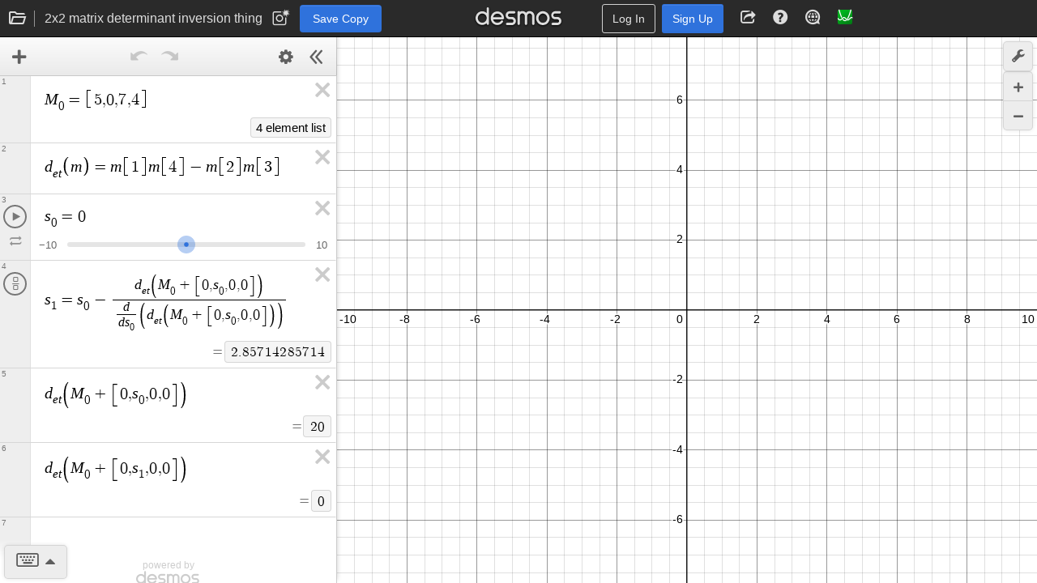

--- FILE ---
content_type: text/html; charset=utf-8
request_url: https://www.desmos.com/calculator/wycxu6dpwg
body_size: 5786
content:
<!doctype html>
    <html no_gl="true" lang="en" class="dcg-calculator-api-container-v1_12">
      <head>
        <link rel="stylesheet" href="/assets/build/shared_calculator_desktop-67b502b303d65c145c66a374c57d5c79f8fadcb3.css" />
        <link rel="icon" href="/assets/img/apps/graphing/favicon.ico" type="image/x-icon" />
        <link rel="apple-touch-icon" href="/apple-touch-icon.png" />
        <link rel="manifest" href="/assets/pwa/app.webmanifest" />
        <meta http-equiv="Content-Type" content="text/html; charset=UTF-8" />
    <meta name="viewport" content="width=device-width, initial-scale=1.0" />
    <meta http-equiv="X-UA-Compatible" content="IE=edge, chrome=1" />
    <meta name="Description" content="Explore math with our beautiful, free online graphing calculator. Graph functions, plot points, visualize algebraic equations, add sliders, animate graphs, and more." />
    <meta name="twitter:card" content="summary_large_image" />
    <meta property="og:title" content="2x2 matrix determinant inversion thing" />
    <meta property="og:site_name" content="Desmos" />
    <meta property="og:image" content="https://www.desmos.com/calc_thumbs/production/wycxu6dpwg.png" />
    <link rel="image_src" href="https://www.desmos.com/calc_thumbs/production/wycxu6dpwg.png" />
    <link
          rel="alternate"
          type="application/json+oembed"
          href="https://www.desmos.com/services/oembed?url=https%3A%2F%2Fwww.desmos.com%2Fcalculator%2Fwycxu6dpwg"
        /><link rel="canonical" href="https://www.desmos.com/calculator/wycxu6dpwg" /><link rel="alternate" hreflang="de" href="https://www.desmos.com/calculator/wycxu6dpwg?lang=de" /><link rel="alternate" hreflang="es" href="https://www.desmos.com/calculator/wycxu6dpwg?lang=es" /><link rel="alternate" hreflang="et" href="https://www.desmos.com/calculator/wycxu6dpwg?lang=et" /><link rel="alternate" hreflang="fr" href="https://www.desmos.com/calculator/wycxu6dpwg?lang=fr" /><link rel="alternate" hreflang="id" href="https://www.desmos.com/calculator/wycxu6dpwg?lang=id" /><link rel="alternate" hreflang="it" href="https://www.desmos.com/calculator/wycxu6dpwg?lang=it" /><link rel="alternate" hreflang="ja" href="https://www.desmos.com/calculator/wycxu6dpwg?lang=ja" /><link rel="alternate" hreflang="ko" href="https://www.desmos.com/calculator/wycxu6dpwg?lang=ko" /><link rel="alternate" hreflang="nl" href="https://www.desmos.com/calculator/wycxu6dpwg?lang=nl" /><link rel="alternate" hreflang="pl" href="https://www.desmos.com/calculator/wycxu6dpwg?lang=pl" /><link rel="alternate" hreflang="pt-BR" href="https://www.desmos.com/calculator/wycxu6dpwg?lang=pt-BR" /><link rel="alternate" hreflang="ru" href="https://www.desmos.com/calculator/wycxu6dpwg?lang=ru" /><link rel="alternate" hreflang="sv-SE" href="https://www.desmos.com/calculator/wycxu6dpwg?lang=sv-SE" /><link rel="alternate" hreflang="th" href="https://www.desmos.com/calculator/wycxu6dpwg?lang=th" /><link rel="alternate" hreflang="tr" href="https://www.desmos.com/calculator/wycxu6dpwg?lang=tr" /><link rel="alternate" hreflang="uk" href="https://www.desmos.com/calculator/wycxu6dpwg?lang=uk" /><link rel="alternate" hreflang="vi" href="https://www.desmos.com/calculator/wycxu6dpwg?lang=vi" /><link rel="alternate" hreflang="zh-CN" href="https://www.desmos.com/calculator/wycxu6dpwg?lang=zh-CN" /><link rel="alternate" hreflang="zh-TW" href="https://www.desmos.com/calculator/wycxu6dpwg?lang=zh-TW" /><link rel="alternate" hreflang="en" href="https://www.desmos.com/calculator/wycxu6dpwg" /><link rel="alternate" hreflang="x-default" href="https://www.desmos.com/calculator/wycxu6dpwg" />
    <title>2x2 matrix determinant inversion thing | Desmos</title>
    <style>
      @keyframes dcg-loading-pulse {
        0% {
          opacity: 0;
        }
        20% {
          opacity: 1;
        }
        80% {
          opacity: 0;
          transform: scale(1.5, 1.5);
        }
        100% {
          opacity: 0;
          transform: scale(1.5, 1.5);
        }
      }

      .dcg-loading-div-container {
        position: absolute;
        left: 0;
        right: 0;
        top: 0;
        bottom: 0;
        background: #fff;
        z-index: 1000;
      }

      .dcg-loading-background-div {
        animation: dcg-loading-pulse 2.2s infinite;
        background: #eee;
        width: 140px;
        height: 140px;
        display: inline-block;
        position: absolute;
        top: 50%;
        left: 50%;
        margin-left: -70px;
        margin-top: -70px;
        border-radius: 50%;
      }

      .dcg-loading-div {
        font-size: 18px;
        width: 140px;
        height: 140px;
        display: inline-block;
        text-align: center;
        position: absolute;
        top: 50%;
        left: 50%;
        color: transparent;
        margin-left: -70px;
        margin-top: -70px;
        border-radius: 50%;
        background: no-repeat center center;
        background-size: 120px 25px;
        background-image: url([data-uri]);
      }
    </style>
      </head>
      <body data-load-data="{&quot;graph&quot;:{&quot;hash&quot;:&quot;wycxu6dpwg&quot;,&quot;title&quot;:&quot;2x2 matrix determinant inversion thing&quot;,&quot;created&quot;:&quot;2021-04-09T20:20:33.000Z&quot;,&quot;versionCreatedAt&quot;:&quot;2021-04-09T20:20:33.000Z&quot;,&quot;stateUrl&quot;:&quot;https://www.desmos.com/calc-states/production/wycxu6dpwg&quot;,&quot;thumbUrl&quot;:&quot;https://www.desmos.com/calc_thumbs/production/wycxu6dpwg.png&quot;,&quot;currentVersion&quot;:&quot;2680a245-e865-11ef-9b06-ede84360c459&quot;,&quot;type&quot;:&quot;my-graph-migrated-2025&quot;,&quot;access&quot;:&quot;link&quot;,&quot;product&quot;:&quot;graphing&quot;},&quot;initialProduct&quot;:&quot;graphing&quot;}">
        <div class="dcg-loading-div-container">
      <div class="dcg-loading-background-div"></div>
      <div class="dcg-loading-div">Loading...</div>
    </div>
    <div class="dcg-sliding-interior">
      <div id="dcg-header-container"></div>
      <div id="graph-container"></div>
    </div>
    <div id="mygraphs-container"></div>
    <div id="dcg-modal-container" handleEvent="true"></div>
    <img
      src="[data-uri]"
      id="whitebg"
      aria-hidden="true"
      alt=""
    /><script type="text/javascript">
      try {
        if (window !== window.top) {
          window.onerror = window.top.onerror;
          window.addEventListener('unhandledrejection', function (e) {
            throw e.reason;
          });
        }
      } catch (ex) {}
      if (typeof Desmos === 'undefined') Desmos = {};
      Desmos.config = {};
      Desmos.commit = '2832d68134445512c84d2dc3bbdde67b51838cb8';
    </script><script type="text/javascript">
      if (!window.console) window.console = {};
      if (!window.console.log) window.console.log = function () {};
    </script><script type="text/javascript">
      if (window.location.protocol === 'file:') {
        window.history.pushState = function () {};
        window.history.replaceState = function () {};
      }
    </script>
        <script src="/assets/build/shared_calculator_desktop-15690af600881c91a7333cbf27820a7bfaf7d4f7.js"></script>
        <script>
      var _paq = (window._paq = window._paq || []);
      var paqTest = (window.paqTest = window.paqTest || []);
      _paq.push(['disableCookies']);
      _paq.push(['enableLinkTracking']);
      (function () {
        var u="/analytics/";;
        _paq.push(['setTrackerUrl', u + 'js/']);
        _paq.push(['setSiteId', '1']);
        var d = document,
          g = d.createElement('script'),
          s = d.getElementsByTagName('script')[0];
        g.async = true;
        g.src = u + 'js/';
        s.parentNode.insertBefore(g, s);
      })();
    </script>
      </body>
    </html>

--- FILE ---
content_type: text/css; charset=utf-8
request_url: https://www.desmos.com/assets/build/shared_calculator_desktop-67b502b303d65c145c66a374c57d5c79f8fadcb3.css
body_size: 69708
content:
@charset "UTF-8";.dcg-calculator-api-container-v1_12 .dcg-tap-container:not(body){position:relative}.dcg-calculator-api-container-v1_12 :not(.dcg-focus-visible){outline:none}.dcg-calculator-api-container-v1_12 .dcg-text-selectable{-webkit-user-select:text;user-select:text;cursor:text}.dcg-calculator-api-container-v1_12 img{height:auto;max-width:100%}.dcg-aria-alert,.dcg-calculator-api-container-v1_12 .dcg-sr-only{position:absolute;left:-1000px;top:-1000px;width:1px;height:1px;text-align:left;overflow:hidden}.dcg-calculator-api-container-v1_12 .dcg-background--light-blue{background:#d7e6ff}.dcg-calculator-api-container-v1_12 .dcg-text--dark-blue{color:#17396e}.dcg-calculator-api-container-v1_12 .dcg-text--centered{text-align:center}.dcg-calculator-api-container-v1_12 .dcg-anchor-center{text-anchor:middle}.dcg-calculator-api-container-v1_12 .dcg-anchor-left{text-anchor:end}.dcg-calculator-api-container-v1_12 .dcg-anchor-right{text-anchor:start}.dcg-calculator-api-container-v1_12 .dcg-text--uppercase{text-transform:uppercase}.dcg-calculator-api-container-v1_12 .dcg-unstyled-list{list-style-type:none;margin:0;padding:0}.dcg-calculator-api-container-v1_12 .dcg-unstyled-list li{margin:0;text-indent:0}.dcg-calculator-api-container-v1_12 .dcg-forced-color-none{forced-color-adjust:none}.dcg-calculator-api-container-v1_12 .dcg-unstyled-button{font-family:inherit;font-size:inherit;font-weight:inherit;line-height:inherit;margin:0;overflow:visible;text-transform:none;-webkit-appearance:button;border:none;background-color:unset;padding:0}.dcg-calculator-api-container-v1_12 .dcg-unstyled-link{text-decoration:none!important;color:unset}.dcg-calculator-api-container-v1_12 .dcg-unstyled-heading{margin:0;font-size:inherit;font:inherit;font-weight:inherit}.dcg-calculator-api-container-v1_12 .dcg-unstyled-dialog{width:auto;height:auto;border:none;padding:0}.dcg-calculator-api-container-v1_12 details.dcg-unstyled-details{list-style:none}.dcg-calculator-api-container-v1_12 details.dcg-unstyled-details summary::-webkit-details-marker{display:none}.dcg-calculator-api-container-v1_12 details.dcg-unstyled-details summary::marker{content:""}.dcg-calculator-api-container-v1_12 .dcg-display--contents{display:contents}.dcg-calculator-api-container-v1_12 .dcg-bold{font-weight:700}.dcg-calculator-api-container-v1_12 .dcg-nowrap{text-wrap:nowrap}@media print{html,.dcg-calculator-api-container-v1_12 body,.dcg-calculator-api-container-v1_12 .dcg-sliding-interior,.dcg-calculator-api-container-v1_12 #graph-container,.dcg-calculator-api-container-v1_12 .dcg-container,.dcg-calculator-api-container-v1_12 .dcg-exppanel,.dcg-calculator-api-container-v1_12 .dcg-expressionitem,.dcg-calculator-api-container-v1_12 .dcg-fade-container{overflow:visible!important;position:relative!important}.dcg-calculator-api-container-v1_12 #graph-container{top:0!important;left:0!important;width:700px!important}.dcg-calculator-api-container-v1_12 #graph-container .dcg-grapher{left:0!important}.dcg-calculator-api-container-v1_12 #graph-container .dcg-grapher canvas:first-of-type{border:2px solid #454545}.dcg-calculator-api-container-v1_12 #graph-container,.dcg-calculator-api-container-v1_12 .dcg-grapher,.dcg-calculator-api-container-v1_12 .dcg-exppanel-outer,.dcg-calculator-api-container-v1_12 .dcg-exppanel-container{transform:translate(0);transition:0;box-shadow:none!important;width:100%}.dcg-calculator-api-container-v1_12 .dcg-header,.dcg-calculator-api-container-v1_12 .dcg-pillbox-container,.dcg-calculator-api-container-v1_12 .dcg-shared-modal,.dcg-calculator-api-container-v1_12 .dcg-keys-container,.dcg-calculator-api-container-v1_12 .dcg-popover,.dcg-calculator-api-container-v1_12 .dcg-dropdown-popover,.dcg-calculator-api-container-v1_12 .dcg-show-keypad,.dcg-calculator-api-container-v1_12 .dcg-show-expressions-tab,.dcg-calculator-api-container-v1_12 .dcg-toast,.dcg-calculator-api-container-v1_12 .trip-block,.dcg-calculator-api-container-v1_12 .dcg-grapher:before,.dcg-calculator-api-container-v1_12 .dcg-expression-top-bar,.dcg-calculator-api-container-v1_12 .dcg-new-expression,.dcg-calculator-api-container-v1_12 .dcg-icon-remove,.dcg-calculator-api-container-v1_12 .dcg-fadeout,.dcg-calculator-api-container-v1_12 .dcg-icon,.dcg-calculator-api-container-v1_12 .dcg-slider-container,.dcg-calculator-api-container-v1_12 .dcg-create-sliders,.dcg-calculator-api-container-v1_12 .dcg-expressions-branding,.dcg-calculator-api-container-v1_12 .dcg-graphpaper-branding,.dcg-calculator-api-container-v1_12 .dcg-geometry-toolbar-view,.dcg-calculator-api-container-v1_12 .dcg-label-container{display:none!important}.dcg-calculator-api-container-v1_12 .dcg-fullscreen .dcg-exppanel-outer{margin-top:800px}.dcg-calculator-api-container-v1_12 .dcg-exppanel-outer{margin-top:12in}.dcg-calculator-api-container-v1_12 .dcg-exppanel-outer .dcg-exppanel-container{padding-top:0!important;width:100%!important}.dcg-calculator-api-container-v1_12 .dcg-exppanel-outer .dcg-exppanel{border:none}.dcg-calculator-api-container-v1_12 .dcg-exppanel-outer .dcg-expressionitem{border:0;border-top:1px solid #e2e2e2}.dcg-calculator-api-container-v1_12 .dcg-exppanel-outer .dcg-expressionitem .dcg-tab{border:0}.dcg-calculator-api-container-v1_12 .dcg-exppanel-outer .dcg-expressionitem .dcg-variable-index{font-size:14px;color:#aaa;text-align:center}.dcg-calculator-api-container-v1_12 .dcg-exppanel-outer .dcg-expressionitem .dcg-variable-index:after{content:"."}.dcg-calculator-api-container-v1_12 .dcg-background{opacity:0!important}.dcg-calculator-api-container-v1_12 .dcg-dot{position:absolute!important;top:-15px!important;left:-15px!important;border-radius:15px!important;width:29px!important;height:29px!important;border:14px solid #2d70b3}}.dcg-calculator-api-container-v1_12 *{box-sizing:border-box}@media screen{.dcg-calculator-api-container-v1_12 body{position:fixed;top:0;bottom:0;left:0;right:0}}.dcg-calculator-api-container-v1_12 body,html{margin:0;padding:0;font-family:Arial,sans-serif;-webkit-user-select:none;user-select:none;-webkit-tap-highlight-color:transparent}.dcg-calculator-api-container-v1_12 body{overflow:hidden;background:#fff;-ms-content-zooming:none;content-zooming:none}.dcg-calculator-api-container-v1_12 .dcg-sliding-interior{background-color:#fff}.dcg-calculator-api-container-v1_12 #graph-container .dcg-container{font-size:100%}.dcg-calculator-api-container-v1_12 ::-webkit-input-placeholder{color:#00000078;opacity:1}.dcg-calculator-api-container-v1_12 ::-moz-placeholder{color:#00000078;opacity:1}.dcg-calculator-api-container-v1_12 :-moz-placeholder{color:#00000078;opacity:1}.dcg-calculator-api-container-v1_12 :-ms-input-placeholder{color:#00000078;opacity:1}.dcg-calculator-api-container-v1_12 input:focus:not([disabled])::-webkit-input-placeholder,.dcg-calculator-api-container-v1_12 textarea:focus:not([disabled])::-webkit-input-placeholder{color:transparent}.dcg-calculator-api-container-v1_12 input:focus:not([disabled])::-moz-placeholder,.dcg-calculator-api-container-v1_12 textarea:focus:not([disabled])::-moz-placeholder{color:transparent}.dcg-calculator-api-container-v1_12 input:focus:not([disabled]):-moz-placeholder,.dcg-calculator-api-container-v1_12 textarea:focus:not([disabled]):-moz-placeholder{color:transparent}.dcg-calculator-api-container-v1_12 input:focus:not([disabled]):-ms-input-placeholder,.dcg-calculator-api-container-v1_12 textarea:focus:not([disabled]):-ms-input-placeholder{color:transparent}.dcg-calculator-api-container-v1_12 .dcg-tap-container :not(.dcg-disabled):not(.dcg-cursor-default):not([disabled=true])[ontap]{cursor:pointer}.dcg-calculator-api-container-v1_12 .dcg-checkbox-flex-container{display:flex;align-items:center}.dcg-calculator-api-container-v1_12 .dcg-checkbox{cursor:pointer;position:relative;display:flex;align-items:center;gap:5px}.dcg-calculator-api-container-v1_12 .dcg-checkbox.dcg-hovered:not(.dcg-checked) .dcg-checkbox__box{border:1px solid #949494}.dcg-calculator-api-container-v1_12 .dcg-checkbox.dcg-hovered:not(.dcg-checked) .dcg-checkbox__box:before{display:block;color:#0000001a}.dcg-calculator-api-container-v1_12 .dcg-checkbox.dcg-hovered.dcg-checked .dcg-checkbox__box{border:1px solid rgba(0,0,0,.5)}.dcg-calculator-api-container-v1_12 .dcg-checkbox.dcg-disabled{pointer-events:none;opacity:.5}.dcg-calculator-api-container-v1_12 .dcg-checkbox--small{font-size:85%}.dcg-calculator-api-container-v1_12 .dcg-checkbox__box{position:relative;display:inline-block;-webkit-appearance:none;appearance:none;cursor:inherit;width:1.1em;height:1.1em;margin:0;border:1px solid #bbb;border-radius:3px;vertical-align:middle}.dcg-calculator-api-container-v1_12 .dcg-checkbox__box:before{position:absolute;top:-.15em;left:.1em;display:none;font-size:115%;text-shadow:-1px -1px 0 var(--dcg-checkbox-outline-color, #fff),-1px 1px 0 var(--dcg-checkbox-outline-color, #fff),1px -1px 0 var(--dcg-checkbox-outline-color, #fff),1px 1px 0 var(--dcg-checkbox-outline-color, #fff),0 -1px 0 var(--dcg-checkbox-outline-color, #fff),0 1px 0 var(--dcg-checkbox-outline-color, #fff),1px 0 0 var(--dcg-checkbox-outline-color, #fff),-1px 0 0 var(--dcg-checkbox-outline-color, #fff)}.dcg-calculator-api-container-v1_12 .dcg-checkbox__box.dcg-focus-visible{outline:2px solid var(--dcg-focus-color, #2f72dc)}.dcg-calculator-api-container-v1_12 .dcg-checkbox__box.dcg-disabled{background:#0000001a}.dcg-calculator-api-container-v1_12 .dcg-checkbox__box.dcg-checked:before{display:block;color:var(--dcg-accent-color, #2f72dc)}.dcg-calculator-api-container-v1_12 .dcg-checkbox__box.dcg-disabled.dcg-checked:before{display:block;color:#00000080}.dcg-calculator-api-container-v1_12 .dcg-checkbox__content{flex:1;overflow:hidden;text-overflow:ellipsis}.dcg-calculator-api-container-v1_12 .dcg-checkbox-hover-container.dcg-hovered .dcg-checkbox:not(.dcg-checked) .dcg-checkbox__box{border:1px solid #949494}.dcg-calculator-api-container-v1_12 .dcg-checkbox-hover-container.dcg-hovered .dcg-checkbox:not(.dcg-checked) .dcg-checkbox__box:before{display:block;color:#0000001a}.dcg-calculator-api-container-v1_12 .dcg-mq-container{position:relative;display:inline-block}.dcg-calculator-api-container-v1_12 .dcg-mq-container sup.dcg-mq-nthroot{top:auto}.dcg-calculator-api-container-v1_12 .dcg-mq-container .dcg-mq-placeholder{font-family:Symbola,Times New Roman,serif;position:absolute;bottom:3px;left:0;right:1px;font-size:95%;pointer-events:none;padding-left:2px;color:var(--dcg-custom-text-color, rgba(0, 0, 0, .47));overflow:hidden}.dcg-calculator-api-container-v1_12 .dcg-mq-container .dcg-mq-placeholder .dcg-mq-math-mode{font-size:inherit}.dcg-calculator-api-container-v1_12 .dcg-container .dcg-suffix-degree .dcg-mq-root-block:after{content:"\b0";vertical-align:top;opacity:.6;margin-left:1px}.dcg-calculator-api-container-v1_12 .dcg-container .dcg-suffix-radian .dcg-mq-root-block:after{content:"rad";font-size:90%;opacity:.6;margin-left:3px}.dcg-calculator-api-container-v1_12 .dcg-container .dcg-mq-editable-field:not(.dcg-no-fadeout){position:relative}.dcg-calculator-api-container-v1_12 .dcg-container .dcg-mq-editable-field:not(.dcg-no-fadeout):after{content:"";position:absolute;top:0;right:0;bottom:0;width:7px;background:linear-gradient(to right,transparent,var(--dcg-custom-background-color, #fff));pointer-events:none}.dcg-calculator-api-container-v1_12 .dcg-container .dcg-mq-editable-field:not(.dcg-no-fadeout) .dcg-mq-root-block{padding-right:5px}.dcg-calculator-api-container-v1_12 .dcg-container .dcg-mq-editable-field:not(.dcg-no-fadeout) .dcg-mq-root-block.dcg-mq-editing-overflow-left:before{content:"";position:absolute;top:0;left:0;bottom:0;width:7px;background:linear-gradient(to left,transparent,var(--dcg-custom-background-color, #fff));pointer-events:none}@font-face{font-family:Symbola;src:url([data-uri]) format("woff2")}.dcg-mq-aria-alert,.dcg-calculator-api-container-v1_12 .dcg-mq-mathspeak{position:absolute;left:-1000px;top:-1000px;width:0px;height:0px;text-align:left;overflow:hidden}.dcg-calculator-api-container-v1_12 .dcg-mq-editable-field{display:-moz-inline-box;display:inline-block}.dcg-calculator-api-container-v1_12 .dcg-mq-editable-field .dcg-mq-cursor{border-left:1px solid currentColor;margin-left:-1px;position:relative;z-index:1;padding:0;display:-moz-inline-box;display:inline-block}.dcg-calculator-api-container-v1_12 .dcg-mq-editable-field .dcg-mq-cursor.dcg-mq-blink{visibility:hidden}.dcg-calculator-api-container-v1_12 .dcg-mq-editable-field,.dcg-calculator-api-container-v1_12 .dcg-mq-math-mode .dcg-mq-editable-field{border:1px solid gray}.dcg-calculator-api-container-v1_12 .dcg-mq-editable-field.dcg-mq-focused,.dcg-calculator-api-container-v1_12 .dcg-mq-math-mode .dcg-mq-editable-field.dcg-mq-focused{-webkit-box-shadow:#8bd 0 0 1px 2px,inset #6ae 0 0 2px 0;-moz-box-shadow:#8bd 0 0 1px 2px,inset #6ae 0 0 2px 0;box-shadow:#8bd 0 0 1px 2px,inset #6ae 0 0 2px;border-color:#709ac0}.dcg-calculator-api-container-v1_12 .dcg-mq-math-mode .dcg-mq-editable-field{margin:1px}.dcg-calculator-api-container-v1_12 .dcg-mq-editable-field .dcg-mq-latex-command-input{color:inherit;font-family:Courier New,monospace;border:1px solid gray;padding-right:1px;margin-right:1px;margin-left:2px}.dcg-calculator-api-container-v1_12 .dcg-mq-editable-field .dcg-mq-latex-command-input.dcg-mq-empty{background:transparent}.dcg-calculator-api-container-v1_12 .dcg-mq-editable-field .dcg-mq-latex-command-input.dcg-mq-hasCursor{border-color:ActiveBorder}.dcg-calculator-api-container-v1_12 .dcg-mq-editable-field.dcg-mq-empty:after,.dcg-calculator-api-container-v1_12 .dcg-mq-editable-field.dcg-mq-text-mode:after,.dcg-calculator-api-container-v1_12 .dcg-mq-math-mode .dcg-mq-empty:after{visibility:hidden;content:"c"}.dcg-calculator-api-container-v1_12 .dcg-mq-editable-field .dcg-mq-cursor:only-child:after,.dcg-calculator-api-container-v1_12 .dcg-mq-editable-field .dcg-mq-textarea+.dcg-mq-cursor:last-child:after{visibility:hidden;content:"c"}.dcg-calculator-api-container-v1_12 .dcg-mq-editable-field .dcg-mq-text-mode .dcg-mq-cursor:only-child:after{content:""}.dcg-calculator-api-container-v1_12 .dcg-mq-editable-field.dcg-mq-text-mode{overflow-x:auto;overflow-y:hidden}.dcg-calculator-api-container-v1_12 .dcg-mq-root-block,.dcg-calculator-api-container-v1_12 .dcg-mq-math-mode .dcg-mq-root-block{display:-moz-inline-box;display:inline-block;width:100%;padding:2px;-webkit-box-sizing:border-box;-moz-box-sizing:border-box;box-sizing:border-box;white-space:nowrap;overflow:hidden;vertical-align:middle}.dcg-calculator-api-container-v1_12 .dcg-mq-root-block .dcg-mq-digit,.dcg-calculator-api-container-v1_12 .dcg-mq-math-mode .dcg-mq-root-block .dcg-mq-digit{margin-left:.009em;margin-right:.009em}.dcg-calculator-api-container-v1_12 .dcg-mq-root-block .dcg-mq-group-start,.dcg-calculator-api-container-v1_12 .dcg-mq-math-mode .dcg-mq-root-block .dcg-mq-group-start{margin-left:.11em;margin-right:-.01em}.dcg-calculator-api-container-v1_12 .dcg-mq-root-block .dcg-mq-group-other,.dcg-calculator-api-container-v1_12 .dcg-mq-math-mode .dcg-mq-root-block .dcg-mq-group-other{margin-left:-.01em;margin-right:-.01em}.dcg-calculator-api-container-v1_12 .dcg-mq-root-block .dcg-mq-group-leading-1,.dcg-calculator-api-container-v1_12 .dcg-mq-math-mode .dcg-mq-root-block .dcg-mq-group-leading-1,.dcg-calculator-api-container-v1_12 .dcg-mq-root-block .dcg-mq-group-leading-2,.dcg-calculator-api-container-v1_12 .dcg-mq-math-mode .dcg-mq-root-block .dcg-mq-group-leading-2{margin-left:0;margin-right:-.01em}.dcg-calculator-api-container-v1_12 .dcg-mq-root-block .dcg-mq-group-leading-3,.dcg-calculator-api-container-v1_12 .dcg-mq-math-mode .dcg-mq-root-block .dcg-mq-group-leading-3{margin-left:.036em;margin-right:-.01em}.dcg-calculator-api-container-v1_12 .dcg-mq-root-block.dcg-mq-suppress-grouping .dcg-mq-group-start,.dcg-calculator-api-container-v1_12 .dcg-mq-math-mode .dcg-mq-root-block.dcg-mq-suppress-grouping .dcg-mq-group-start,.dcg-calculator-api-container-v1_12 .dcg-mq-root-block.dcg-mq-suppress-grouping .dcg-mq-group-other,.dcg-calculator-api-container-v1_12 .dcg-mq-math-mode .dcg-mq-root-block.dcg-mq-suppress-grouping .dcg-mq-group-other,.dcg-calculator-api-container-v1_12 .dcg-mq-root-block.dcg-mq-suppress-grouping .dcg-mq-group-leading-1,.dcg-calculator-api-container-v1_12 .dcg-mq-math-mode .dcg-mq-root-block.dcg-mq-suppress-grouping .dcg-mq-group-leading-1,.dcg-calculator-api-container-v1_12 .dcg-mq-root-block.dcg-mq-suppress-grouping .dcg-mq-group-leading-2,.dcg-calculator-api-container-v1_12 .dcg-mq-math-mode .dcg-mq-root-block.dcg-mq-suppress-grouping .dcg-mq-group-leading-2,.dcg-calculator-api-container-v1_12 .dcg-mq-root-block.dcg-mq-suppress-grouping .dcg-mq-group-leading-3,.dcg-calculator-api-container-v1_12 .dcg-mq-math-mode .dcg-mq-root-block.dcg-mq-suppress-grouping .dcg-mq-group-leading-3{margin-left:.009em;margin-right:.009em}.dcg-calculator-api-container-v1_12 .dcg-mq-root-block .dcg-mq-ellipsis-start,.dcg-calculator-api-container-v1_12 .dcg-mq-math-mode .dcg-mq-root-block .dcg-mq-ellipsis-start{margin-left:.14em;margin-right:.009em}.dcg-calculator-api-container-v1_12 .dcg-mq-root-block .dcg-mq-ellipsis-middle,.dcg-calculator-api-container-v1_12 .dcg-mq-math-mode .dcg-mq-root-block .dcg-mq-ellipsis-middle{margin-left:.009em;margin-right:.009em}.dcg-calculator-api-container-v1_12 .dcg-mq-root-block .dcg-mq-ellipsis-end,.dcg-calculator-api-container-v1_12 .dcg-mq-math-mode .dcg-mq-root-block .dcg-mq-ellipsis-end{margin-left:.009em;margin-right:.14em}.dcg-calculator-api-container-v1_12 .dcg-mq-math-mode{font-variant:normal;font-weight:400;font-style:normal;font-size:115%;line-height:1;display:-moz-inline-box;display:inline-block}.dcg-calculator-api-container-v1_12 .dcg-mq-math-mode .dcg-mq-non-leaf,.dcg-calculator-api-container-v1_12 .dcg-mq-math-mode .dcg-mq-scaled{display:-moz-inline-box;display:inline-block}.dcg-calculator-api-container-v1_12 .dcg-mq-math-mode var,.dcg-calculator-api-container-v1_12 .dcg-mq-math-mode .dcg-mq-text-mode,.dcg-calculator-api-container-v1_12 .dcg-mq-math-mode .dcg-mq-nonSymbola{font-family:Times New Roman,Symbola,serif;line-height:.9}.dcg-calculator-api-container-v1_12 .dcg-mq-math-mode svg{fill:currentColor;position:absolute;top:0;left:0;width:100%;height:100%}.dcg-calculator-api-container-v1_12 .dcg-mq-math-mode *{font-size:inherit;line-height:inherit;margin:0;padding:0;border-color:#000;-webkit-user-select:none;-moz-user-select:none;user-select:none;box-sizing:border-box}.dcg-calculator-api-container-v1_12 .dcg-mq-math-mode .dcg-mq-empty{background:#0003}.dcg-calculator-api-container-v1_12 .dcg-mq-math-mode .dcg-mq-empty.dcg-mq-root-block,.dcg-calculator-api-container-v1_12 .dcg-mq-math-mode .dcg-mq-empty.dcg-mq-quiet-delimiter,.dcg-calculator-api-container-v1_12 .dcg-mq-math-mode.dcg-mq-empty{background:transparent}.dcg-calculator-api-container-v1_12 .dcg-mq-math-mode .dcg-mq-text-mode{display:inline-block;white-space:pre}.dcg-calculator-api-container-v1_12 .dcg-mq-math-mode .dcg-mq-text-mode.dcg-mq-hasCursor{box-shadow:inset #a9a9a9 0 .1em .2em;padding:0 .1em;margin:0 -.1em;min-width:1ex}.dcg-calculator-api-container-v1_12 .dcg-mq-math-mode .dcg-mq-font{font:1em Times New Roman,Symbola,serif}.dcg-calculator-api-container-v1_12 .dcg-mq-math-mode .dcg-mq-font *{font-family:inherit;font-style:inherit}.dcg-calculator-api-container-v1_12 .dcg-mq-math-mode b,.dcg-calculator-api-container-v1_12 .dcg-mq-math-mode b.dcg-mq-font{font-weight:bolder}.dcg-calculator-api-container-v1_12 .dcg-mq-math-mode var,.dcg-calculator-api-container-v1_12 .dcg-mq-math-mode i,.dcg-calculator-api-container-v1_12 .dcg-mq-math-mode i.dcg-mq-font{font-style:italic}.dcg-calculator-api-container-v1_12 .dcg-mq-math-mode var.dcg-mq-f{margin-right:.2em;margin-left:.1em}.dcg-calculator-api-container-v1_12 .dcg-mq-math-mode .dcg-mq-roman var.dcg-mq-f{margin:0}.dcg-calculator-api-container-v1_12 .dcg-mq-math-mode big{font-size:200%}.dcg-calculator-api-container-v1_12 .dcg-mq-math-mode .dcg-mq-int>big{display:inline-block;-webkit-transform:scaleX(.7);-moz-transform:scaleX(.7);-ms-transform:scaleX(.7);-o-transform:scaleX(.7);transform:scaleX(.7);vertical-align:-.16em}.dcg-calculator-api-container-v1_12 .dcg-mq-math-mode .dcg-mq-int>.dcg-mq-supsub{font-size:80%;vertical-align:-1.1em;padding-right:.2em}.dcg-calculator-api-container-v1_12 .dcg-mq-math-mode .dcg-mq-int>.dcg-mq-supsub>.dcg-mq-sup>.dcg-mq-sup-inner{vertical-align:1.3em}.dcg-calculator-api-container-v1_12 .dcg-mq-math-mode .dcg-mq-int>.dcg-mq-supsub>.dcg-mq-sub{margin-left:-.35em}.dcg-calculator-api-container-v1_12 .dcg-mq-math-mode .dcg-mq-roman{font-style:normal}.dcg-calculator-api-container-v1_12 .dcg-mq-math-mode .dcg-mq-sans-serif{font-family:sans-serif,Symbola,serif}.dcg-calculator-api-container-v1_12 .dcg-mq-math-mode .dcg-mq-monospace{font-family:monospace,Symbola,serif}.dcg-calculator-api-container-v1_12 .dcg-mq-math-mode .dcg-mq-overline{border-top:1px solid;margin-top:1px}.dcg-calculator-api-container-v1_12 .dcg-mq-math-mode .dcg-mq-underline{border-bottom:1px solid;margin-bottom:1px}.dcg-calculator-api-container-v1_12 .dcg-mq-math-mode .dcg-mq-binary-operator{padding:0 .2em;display:-moz-inline-box;display:inline-block}.dcg-calculator-api-container-v1_12 .dcg-mq-math-mode .dcg-mq-supsub{text-align:left;font-size:90%;vertical-align:-.5em}.dcg-calculator-api-container-v1_12 .dcg-mq-math-mode .dcg-mq-supsub.dcg-mq-sup-only{vertical-align:.5em}.dcg-calculator-api-container-v1_12 .dcg-mq-math-mode .dcg-mq-supsub.dcg-mq-sup-only>.dcg-mq-sup{display:inline-block;vertical-align:text-bottom}.dcg-calculator-api-container-v1_12 .dcg-mq-math-mode .dcg-mq-supsub .dcg-mq-sup{display:block}.dcg-calculator-api-container-v1_12 .dcg-mq-math-mode .dcg-mq-supsub .dcg-mq-sub{display:block;float:left}.dcg-calculator-api-container-v1_12 .dcg-mq-math-mode .dcg-mq-supsub .dcg-mq-binary-operator{padding:0 .1em}.dcg-calculator-api-container-v1_12 .dcg-mq-math-mode .dcg-mq-supsub .dcg-mq-fraction{font-size:70%}.dcg-calculator-api-container-v1_12 .dcg-mq-math-mode sup.dcg-mq-nthroot{font-size:80%;vertical-align:.8em;margin-right:-.6em;margin-left:.2em;min-width:.5em}.dcg-calculator-api-container-v1_12 .dcg-mq-math-mode .dcg-mq-ghost svg{opacity:.2}.dcg-calculator-api-container-v1_12 .dcg-mq-math-mode .dcg-mq-bracket-middle{margin-top:.1em;margin-bottom:.1em}.dcg-calculator-api-container-v1_12 .dcg-mq-math-mode .dcg-mq-bracket-l,.dcg-calculator-api-container-v1_12 .dcg-mq-math-mode .dcg-mq-bracket-r{position:absolute;top:0;bottom:2px}.dcg-calculator-api-container-v1_12 .dcg-mq-math-mode .dcg-mq-bracket-l{left:0}.dcg-calculator-api-container-v1_12 .dcg-mq-math-mode .dcg-mq-bracket-r{right:0}.dcg-calculator-api-container-v1_12 .dcg-mq-math-mode .dcg-mq-bracket-container{position:relative}.dcg-calculator-api-container-v1_12 .dcg-mq-math-mode .dcg-mq-array{vertical-align:middle;text-align:center}.dcg-calculator-api-container-v1_12 .dcg-mq-math-mode .dcg-mq-array>span{display:block}.dcg-calculator-api-container-v1_12 .dcg-mq-math-mode .dcg-mq-operator-name{font-family:Symbola,Times New Roman,serif;line-height:.9;font-style:normal}.dcg-calculator-api-container-v1_12 .dcg-mq-math-mode var.dcg-mq-operator-name.dcg-mq-first{padding-left:.2em}.dcg-calculator-api-container-v1_12 .dcg-mq-math-mode var.dcg-mq-operator-name.dcg-mq-last,.dcg-calculator-api-container-v1_12 .dcg-mq-math-mode .dcg-mq-supsub.dcg-mq-after-operator-name{padding-right:.2em}.dcg-calculator-api-container-v1_12 .dcg-mq-math-mode .dcg-mq-fraction{font-size:90%;text-align:center;vertical-align:-.4em;padding:0 .2em}.dcg-calculator-api-container-v1_12 .dcg-mq-math-mode .dcg-mq-fraction,.dcg-calculator-api-container-v1_12 .dcg-mq-math-mode .dcg-mq-large-operator,.dcg-calculator-api-container-v1_12 .dcg-mq-math-mode x:-moz-any-link{display:-moz-groupbox}.dcg-calculator-api-container-v1_12 .dcg-mq-math-mode .dcg-mq-fraction,.dcg-calculator-api-container-v1_12 .dcg-mq-math-mode .dcg-mq-large-operator,.dcg-calculator-api-container-v1_12 .dcg-mq-math-mode x:-moz-any-link,.dcg-calculator-api-container-v1_12 .dcg-mq-math-mode x:default{display:inline-block}.dcg-calculator-api-container-v1_12 .dcg-mq-math-mode .dcg-mq-numerator,.dcg-calculator-api-container-v1_12 .dcg-mq-math-mode .dcg-mq-denominator,.dcg-calculator-api-container-v1_12 .dcg-mq-math-mode .dcg-mq-dot-recurring{display:block}.dcg-calculator-api-container-v1_12 .dcg-mq-math-mode .dcg-mq-numerator{padding:0 .1em}.dcg-calculator-api-container-v1_12 .dcg-mq-math-mode .dcg-mq-denominator{border-top:1px solid;float:right;width:100%;padding:.1em}.dcg-calculator-api-container-v1_12 .dcg-mq-math-mode .dcg-mq-dot-recurring{text-align:center;height:.3em}.dcg-calculator-api-container-v1_12 .dcg-mq-math-mode .dcg-mq-sqrt-prefix{position:absolute;top:1px;bottom:.15em;width:.95em}.dcg-calculator-api-container-v1_12 .dcg-mq-math-mode .dcg-mq-sqrt-container{position:relative}.dcg-calculator-api-container-v1_12 .dcg-mq-math-mode .dcg-mq-sqrt-stem{border-top:1px solid;margin-top:1px;margin-left:.9em;padding-left:.15em;padding-right:.2em;margin-right:.1em;padding-top:1px}.dcg-calculator-api-container-v1_12 .dcg-mq-math-mode .dcg-mq-diacritic-above{display:block;text-align:center;line-height:.4em}.dcg-calculator-api-container-v1_12 .dcg-mq-math-mode .dcg-mq-diacritic-stem{display:block;text-align:center}.dcg-calculator-api-container-v1_12 .dcg-mq-math-mode .dcg-mq-hat-prefix{display:block;text-align:center;line-height:.95em;margin-bottom:-.7em;transform:scaleX(1.5);-moz-transform:scaleX(1.5);-o-transform:scaleX(1.5);-webkit-transform:scaleX(1.5)}.dcg-calculator-api-container-v1_12 .dcg-mq-math-mode .dcg-mq-hat-stem{display:block}.dcg-calculator-api-container-v1_12 .dcg-mq-math-mode .dcg-mq-large-operator{vertical-align:-.2em;padding:.2em;text-align:center}.dcg-calculator-api-container-v1_12 .dcg-mq-math-mode .dcg-mq-large-operator .dcg-mq-from,.dcg-calculator-api-container-v1_12 .dcg-mq-math-mode .dcg-mq-large-operator big,.dcg-calculator-api-container-v1_12 .dcg-mq-math-mode .dcg-mq-large-operator .dcg-mq-to{display:block}.dcg-calculator-api-container-v1_12 .dcg-mq-math-mode .dcg-mq-large-operator .dcg-mq-from,.dcg-calculator-api-container-v1_12 .dcg-mq-math-mode .dcg-mq-large-operator .dcg-mq-to{font-size:80%}.dcg-calculator-api-container-v1_12 .dcg-mq-math-mode .dcg-mq-large-operator .dcg-mq-from{float:right;width:100%}.dcg-calculator-api-container-v1_12 .dcg-mq-math-mode,.dcg-calculator-api-container-v1_12 .dcg-mq-math-mode .dcg-mq-editable-field{cursor:text;font-family:Symbola,Times New Roman,serif}.dcg-calculator-api-container-v1_12 .dcg-mq-math-mode .dcg-mq-overarc{border-top:1px solid;-webkit-border-top-right-radius:50% .3em;-moz-border-radius-topright:50% .3em;border-top-right-radius:50% .3em;-webkit-border-top-left-radius:50% .3em;-moz-border-radius-topleft:50% .3em;border-top-left-radius:50% .3em;margin-top:1px;padding-top:.15em}.dcg-calculator-api-container-v1_12 .dcg-mq-math-mode .dcg-mq-overarrow{min-width:.5em;border-top:1px solid;margin-top:1px;padding-top:.2em;text-align:center;position:relative}.dcg-calculator-api-container-v1_12 .dcg-mq-arrow-right-content{position:absolute;right:-.1em;top:-.48em;font-size:.5em}.dcg-calculator-api-container-v1_12 .dcg-mq-arrow-left-content{position:absolute;top:-.48em;left:-.1em;font-size:.5em;-moz-transform:scaleX(-1);-o-transform:scaleX(-1);-webkit-transform:scaleX(-1);transform:scaleX(-1);filter:FlipH;-ms-filter:"FlipH"}.dcg-calculator-api-container-v1_12 .dcg-mq-math-mode .dcg-mq-selection,.dcg-calculator-api-container-v1_12 .dcg-mq-editable-field .dcg-mq-selection,.dcg-calculator-api-container-v1_12 .dcg-mq-math-mode .dcg-mq-selection .dcg-mq-non-leaf,.dcg-calculator-api-container-v1_12 .dcg-mq-editable-field .dcg-mq-selection .dcg-mq-non-leaf,.dcg-calculator-api-container-v1_12 .dcg-mq-math-mode .dcg-mq-selection .dcg-mq-scaled,.dcg-calculator-api-container-v1_12 .dcg-mq-editable-field .dcg-mq-selection .dcg-mq-scaled{background:#b4d5fe!important}.dcg-calculator-api-container-v1_12 .dcg-mq-math-mode .dcg-mq-selection.dcg-mq-blur,.dcg-calculator-api-container-v1_12 .dcg-mq-editable-field .dcg-mq-selection.dcg-mq-blur,.dcg-calculator-api-container-v1_12 .dcg-mq-math-mode .dcg-mq-selection.dcg-mq-blur .dcg-mq-non-leaf,.dcg-calculator-api-container-v1_12 .dcg-mq-editable-field .dcg-mq-selection.dcg-mq-blur .dcg-mq-non-leaf,.dcg-calculator-api-container-v1_12 .dcg-mq-math-mode .dcg-mq-selection.dcg-mq-blur .dcg-mq-scaled,.dcg-calculator-api-container-v1_12 .dcg-mq-editable-field .dcg-mq-selection.dcg-mq-blur .dcg-mq-scaled{background:#d4d4d4!important;color:#000;border-color:#000}html.dcg-calculator-api-container-v1_12 body .dcg-mq-math-mode .dcg-mq-selection .dcg-mq-nthroot-container *,html body .dcg-calculator-api-container-v1_12 .dcg-mq-math-mode .dcg-mq-selection .dcg-mq-nthroot-container *,html.dcg-calculator-api-container-v1_12 body .dcg-mq-editable-field .dcg-mq-selection .dcg-mq-nthroot-container *,html body .dcg-calculator-api-container-v1_12 .dcg-mq-editable-field .dcg-mq-selection .dcg-mq-nthroot-container *{background:transparent!important}.dcg-calculator-api-container-v1_12 .dcg-mq-editable-field .dcg-mq-textarea,.dcg-calculator-api-container-v1_12 .dcg-mq-math-mode .dcg-mq-textarea{position:relative;-webkit-user-select:text;-moz-user-select:text;user-select:text}.dcg-calculator-api-container-v1_12 .dcg-mq-editable-field .dcg-mq-textarea *,.dcg-calculator-api-container-v1_12 .dcg-mq-math-mode .dcg-mq-textarea *{-webkit-user-select:text;-moz-user-select:text;user-select:text;position:absolute;clip:rect(1em 1em 1em 1em);-webkit-transform:scale(0);-moz-transform:scale(0);-ms-transform:scale(0);-o-transform:scale(0);transform:scale(0);resize:none;width:1px;height:1px;box-sizing:content-box}.dcg-calculator-api-container-v1_12 .dcg-static-mathquill-view * .dcg-mq-cursor{display:none}.dcg-calculator-api-container-v1_12 .dcg-segmented-control-container{display:flex;padding-right:1px;padding-bottom:1px}.dcg-calculator-api-container-v1_12 .dcg-segmented-control-container .dcg-segmented-control-btn{color:var(--dcg-custom-text-color, rgba(0, 0, 0, .85));text-align:center;display:flex;justify-content:center;align-items:center;border:1px solid var(--dcg-custom-text-color, rgba(0, 0, 0, .42));margin-right:-1px;margin-bottom:-1px}.dcg-calculator-api-container-v1_12 .dcg-segmented-control-container .dcg-segmented-control-btn .dcg-segmented-control__icon{position:relative;top:1px;margin-right:3px}.dcg-calculator-api-container-v1_12 .dcg-segmented-control-container .dcg-segmented-control-btn:not(.dcg-disabled).dcg-hovered:not(.dcg-selected){color:var(--dcg-custom-text-color-shaded, #000)}.dcg-calculator-api-container-v1_12 .dcg-segmented-control-container .dcg-segmented-control-btn:not(.dcg-disabled).dcg-depressed:not(.dcg-selected){background:#0000000a}.dcg-calculator-api-container-v1_12 .dcg-segmented-control-container .dcg-segmented-control-btn:first-of-type{border-top-left-radius:3px;border-bottom-left-radius:3px}.dcg-calculator-api-container-v1_12 .dcg-segmented-control-container .dcg-segmented-control-btn:last-of-type{border-top-right-radius:3px;border-bottom-right-radius:3px}.dcg-calculator-api-container-v1_12 .dcg-segmented-control-container .dcg-segmented-control-btn.dcg-selected{color:var(--dcg-custom-background-color, #fff);position:relative}.dcg-calculator-api-container-v1_12 .dcg-segmented-control-container .dcg-segmented-control-btn.dcg-selected:not(.dcg-disabled){cursor:default}.dcg-calculator-api-container-v1_12 .dcg-segmented-control-container .dcg-segmented-control-btn.dcg-disabled{opacity:.4}.dcg-calculator-api-container-v1_12 .dcg-segmented-control-container.dcg-theme-default .dcg-segmented-control-btn,.dcg-calculator-api-container-v1_12 .dcg-segmented-control-container.dcg-theme-default-blue .dcg-segmented-control-btn{flex:1}.dcg-calculator-api-container-v1_12 .dcg-segmented-control-container.dcg-theme-default .dcg-segmented-control-btn .dcg-segmented-control-interior,.dcg-calculator-api-container-v1_12 .dcg-segmented-control-container.dcg-theme-default-blue .dcg-segmented-control-btn .dcg-segmented-control-interior{height:34px;line-height:34px;padding:0 8px}.dcg-calculator-api-container-v1_12 .dcg-segmented-control-container.dcg-theme-default .dcg-segmented-control-btn.dcg-hovered:not(.dcg-selected):not(.dcg-disabled){border-color:var(--dcg-custom-text-color-shaded, rgba(0, 0, 0, .62))}.dcg-calculator-api-container-v1_12 .dcg-segmented-control-container.dcg-theme-default .dcg-segmented-control-btn.dcg-selected{border:1px solid var(--dcg-custom-text-color, rgba(0, 0, 0, .65));background:var(--dcg-custom-text-color, rgba(0, 0, 0, .65))}.dcg-calculator-api-container-v1_12 .dcg-segmented-control-container.dcg-theme-full-width-mini .dcg-segmented-control-btn{flex:1;font-size:.9rem}.dcg-calculator-api-container-v1_12 .dcg-segmented-control-container.dcg-theme-mini .dcg-segmented-control-btn .dcg-segmented-control-interior,.dcg-calculator-api-container-v1_12 .dcg-segmented-control-container.dcg-theme-vertical .dcg-segmented-control-btn .dcg-segmented-control-interior,.dcg-calculator-api-container-v1_12 .dcg-segmented-control-container.dcg-theme-full-width-mini .dcg-segmented-control-btn .dcg-segmented-control-interior{padding:var(--segmented-control-vertical-padding, 4px) 6px}.dcg-calculator-api-container-v1_12 .dcg-segmented-control-container.dcg-theme-default-blue .dcg-segmented-control-btn,.dcg-calculator-api-container-v1_12 .dcg-segmented-control-container.dcg-theme-mini .dcg-segmented-control-btn,.dcg-calculator-api-container-v1_12 .dcg-segmented-control-container.dcg-theme-vertical .dcg-segmented-control-btn,.dcg-calculator-api-container-v1_12 .dcg-segmented-control-container.dcg-theme-full-width-mini .dcg-segmented-control-btn{border-color:var(--dcg-custom-text-color, #bbb)}.dcg-calculator-api-container-v1_12 .dcg-segmented-control-container.dcg-theme-default-blue .dcg-segmented-control-btn.dcg-hovered:not(.dcg-selected):not(.dcg-disabled),.dcg-calculator-api-container-v1_12 .dcg-segmented-control-container.dcg-theme-mini .dcg-segmented-control-btn.dcg-hovered:not(.dcg-selected):not(.dcg-disabled),.dcg-calculator-api-container-v1_12 .dcg-segmented-control-container.dcg-theme-vertical .dcg-segmented-control-btn.dcg-hovered:not(.dcg-selected):not(.dcg-disabled),.dcg-calculator-api-container-v1_12 .dcg-segmented-control-container.dcg-theme-full-width-mini .dcg-segmented-control-btn.dcg-hovered:not(.dcg-selected):not(.dcg-disabled){background:#0000000a}.dcg-calculator-api-container-v1_12 .dcg-segmented-control-container.dcg-theme-default-blue .dcg-segmented-control-btn.dcg-depressed:not(.dcg-selected):not(.dcg-disabled),.dcg-calculator-api-container-v1_12 .dcg-segmented-control-container.dcg-theme-mini .dcg-segmented-control-btn.dcg-depressed:not(.dcg-selected):not(.dcg-disabled),.dcg-calculator-api-container-v1_12 .dcg-segmented-control-container.dcg-theme-vertical .dcg-segmented-control-btn.dcg-depressed:not(.dcg-selected):not(.dcg-disabled),.dcg-calculator-api-container-v1_12 .dcg-segmented-control-container.dcg-theme-full-width-mini .dcg-segmented-control-btn.dcg-depressed:not(.dcg-selected):not(.dcg-disabled){background:#0003}.dcg-calculator-api-container-v1_12 .dcg-segmented-control-container.dcg-theme-default-blue .dcg-segmented-control-btn.dcg-selected,.dcg-calculator-api-container-v1_12 .dcg-segmented-control-container.dcg-theme-mini .dcg-segmented-control-btn.dcg-selected,.dcg-calculator-api-container-v1_12 .dcg-segmented-control-container.dcg-theme-vertical .dcg-segmented-control-btn.dcg-selected,.dcg-calculator-api-container-v1_12 .dcg-segmented-control-container.dcg-theme-full-width-mini .dcg-segmented-control-btn.dcg-selected{background:color-mix(in srgb,var(--dcg-accent-color, #2f72dc) 15%,transparent);border-color:var(--dcg-accent-color, #2f72dc);color:var(--dcg-accent-color, #2f72dc)}.dcg-calculator-api-container-v1_12 .dcg-segmented-control-container.dcg-theme-default-blue .dcg-segmented-control-btn.dcg-disabled,.dcg-calculator-api-container-v1_12 .dcg-segmented-control-container.dcg-theme-mini .dcg-segmented-control-btn.dcg-disabled,.dcg-calculator-api-container-v1_12 .dcg-segmented-control-container.dcg-theme-vertical .dcg-segmented-control-btn.dcg-disabled,.dcg-calculator-api-container-v1_12 .dcg-segmented-control-container.dcg-theme-full-width-mini .dcg-segmented-control-btn.dcg-disabled{pointer-events:none}.dcg-calculator-api-container-v1_12 .dcg-segmented-control-container.dcg-theme-default-blue .dcg-segmented-control-btn.dcg-disabled.dcg-selected+.dcg-segmented-control-btn,.dcg-calculator-api-container-v1_12 .dcg-segmented-control-container.dcg-theme-mini .dcg-segmented-control-btn.dcg-disabled.dcg-selected+.dcg-segmented-control-btn,.dcg-calculator-api-container-v1_12 .dcg-segmented-control-container.dcg-theme-vertical .dcg-segmented-control-btn.dcg-disabled.dcg-selected+.dcg-segmented-control-btn,.dcg-calculator-api-container-v1_12 .dcg-segmented-control-container.dcg-theme-full-width-mini .dcg-segmented-control-btn.dcg-disabled.dcg-selected+.dcg-segmented-control-btn{border-left:1px solid #666}.dcg-calculator-api-container-v1_12 .dcg-segmented-control-container.dcg-theme-default-blue .dcg-segmented-control-btn.dcg-disabled.dcg-selected,.dcg-calculator-api-container-v1_12 .dcg-segmented-control-container.dcg-theme-mini .dcg-segmented-control-btn.dcg-disabled.dcg-selected,.dcg-calculator-api-container-v1_12 .dcg-segmented-control-container.dcg-theme-vertical .dcg-segmented-control-btn.dcg-disabled.dcg-selected,.dcg-calculator-api-container-v1_12 .dcg-segmented-control-container.dcg-theme-full-width-mini .dcg-segmented-control-btn.dcg-disabled.dcg-selected{background:#0000001a;border-color:#666;color:var(--dcg-custom-text-color-shaded, #000)}.dcg-calculator-api-container-v1_12 .dcg-segmented-control-container.dcg-theme-vertical{flex-direction:column}.dcg-calculator-api-container-v1_12 .dcg-segmented-control-container.dcg-theme-vertical .dcg-segmented-control-btn:first-of-type{border-top-left-radius:3px;border-top-right-radius:3px;border-bottom-left-radius:unset}.dcg-calculator-api-container-v1_12 .dcg-segmented-control-container.dcg-theme-vertical .dcg-segmented-control-btn:last-of-type{border-top-right-radius:unset;border-bottom-left-radius:3px;border-bottom-right-radius:3px}.dcg-calculator-api-container-v1_12 .dcg-tooltip-hit-area-container{position:relative;line-height:initial}.dcg-calculator-api-container-v1_12 .dcg-tooltip-hit-area-container.dcg-display-block{width:100%;height:100%}.dcg-calculator-api-container-v1_12 .dcg-tooltip-hit-area-container:not(.dcg-display-block){display:inline-block}.dcg-calculator-api-container-v1_12 .dcg-keypad-control-bar-contents .dcg-radiangroup .dcg-tooltip-hit-area-container.dcg-display-block{height:fit-content}.dcg-calculator-api-container-v1_12 .dcg-tooltip-mount-pt{position:absolute;top:0;left:0}.dcg-calculator-api-container-v1_12 .dcg-tooltip-positioning-container{position:absolute;pointer-events:none;z-index:10000}.dcg-calculator-api-container-v1_12 .dcg-tooltip-positioning-container .dcg-tooltip-message-container{position:absolute;z-index:10000;animation:dcg-fadeIn .3s}.dcg-calculator-api-container-v1_12 .dcg-tooltip-positioning-container .dcg-tooltip-message{max-width:100%;border-radius:4px;padding:5px 8px;font-size:14px;line-height:1.1em;display:inline-block;pointer-events:all;text-align:center;position:relative}.dcg-calculator-api-container-v1_12 .dcg-tooltip-positioning-container .dcg-tooltip-message.dcg-sticky-not-stuck{cursor:pointer}.dcg-calculator-api-container-v1_12 .dcg-tooltip-positioning-container.dcg-tooltip-theme-dark .dcg-tooltip-message{background:#000;color:#fff}.dcg-calculator-api-container-v1_12 .dcg-tooltip-positioning-container.dcg-tooltip-theme-dark .dcg-tooltip-message.dcg-sticky-not-stuck{background:#666}.dcg-calculator-api-container-v1_12 .dcg-tooltip-positioning-container.dcg-tooltip-theme-light .dcg-tooltip-message{background:#fff;color:#000;border:1px solid #bbb;border-radius:5px}.dcg-calculator-api-container-v1_12 .dcg-tooltip-positioning-container.dcg-tooltip-theme-light .dcg-tooltip-message .dcg-static-mathquill-view{width:100%}.dcg-calculator-api-container-v1_12 .dcg-tooltip-positioning-container.dcg-tooltip-theme-light .dcg-tooltip-arrow{transform:rotate(45deg)}.dcg-calculator-api-container-v1_12 .dcg-tooltip-positioning-container.dcg-tooltip-theme-light.dcg-tooltip-gravity-n-s .dcg-tooltip-arrow{transform:translate(-50%) rotate(45deg)}.dcg-calculator-api-container-v1_12 .dcg-tooltip-positioning-container.dcg-tooltip-theme-light.dcg-tooltip-gravity-e-w .dcg-tooltip-arrow{transform:translateY(-50%) rotate(45deg)}.dcg-calculator-api-container-v1_12 .dcg-tooltip-positioning-container .dcg-tooltip-arrow{position:absolute;animation:dcg-fadeIn .3s;z-index:10000}.dcg-calculator-api-container-v1_12 .dcg-literal-token-view{background:color-mix(in srgb,var(--dcg-token-background-color) 30%,transparent);border-radius:3px;padding:0 2px;display:inline-block;margin:1px}.dcg-calculator-api-container-v1_12 .dcg-literal-token-view .dcg-mq-math-mode{pointer-events:none}.dcg-calculator-api-container-v1_12 .dcg-mq-editable-field:not(.dcg-no-fadeout) .dcg-literal-token-view .dcg-mq-root-block{padding-right:2px}.dcg-calculator-api-container-v1_12 .dcg-mq-fraction .dcg-literal-token-view{margin-top:0;margin-bottom:2px}.dcg-calculator-api-container-v1_12 .dcg-geo-token-view,.dcg-calculator-api-container-v1_12 .dcg-literal-token-error{cursor:pointer;outline:none;border:2px solid currentColor;color:#000;display:inline-block;border-radius:4px;margin-right:2.5px;margin-left:2.5px;margin-bottom:2px;width:26px;height:26px;vertical-align:middle;background:#fff;position:relative;font-size:16px;touch-action:none}.dcg-calculator-api-container-v1_12 .dcg-geo-token-view.dcg-static-token,.dcg-calculator-api-container-v1_12 .dcg-literal-token-error.dcg-static-token{cursor:text}.dcg-calculator-api-container-v1_12 .dcg-geo-token-view:not(.dcg-static-token).dcg-focus-visible,.dcg-calculator-api-container-v1_12 .dcg-literal-token-error:not(.dcg-static-token).dcg-focus-visible{box-shadow:0 0 0 3px #2f72dc80!important}.dcg-calculator-api-container-v1_12 .dcg-geo-token-view.dcg-graph-interactions-disabled,.dcg-calculator-api-container-v1_12 .dcg-literal-token-error.dcg-graph-interactions-disabled{border-style:dashed;opacity:.6}.dcg-calculator-api-container-v1_12 .dcg-geo-token-view.dcg-light-color,.dcg-calculator-api-container-v1_12 .dcg-literal-token-error.dcg-light-color{border-color:#0003}.dcg-calculator-api-container-v1_12 .dcg-geo-token-view.dcg-light-color .dcg-token-background,.dcg-calculator-api-container-v1_12 .dcg-literal-token-error.dcg-light-color .dcg-token-background{opacity:1}.dcg-calculator-api-container-v1_12 .dcg-geo-token-view.dcg-light-color.dcg-selected-token,.dcg-calculator-api-container-v1_12 .dcg-literal-token-error.dcg-light-color.dcg-selected-token{border-color:#00000080}.dcg-calculator-api-container-v1_12 .dcg-geo-token-view.dcg-light-color.dcg-selected-token .dcg-token-background,.dcg-calculator-api-container-v1_12 .dcg-literal-token-error.dcg-light-color.dcg-selected-token .dcg-token-background{background-color:#00000080}.dcg-calculator-api-container-v1_12 .dcg-geo-token-view.dcg-light-color:not(.dcg-selected-token) .dcg-token-icon,.dcg-calculator-api-container-v1_12 .dcg-geo-token-view.dcg-light-color:not(.dcg-selected-token) .dcg-token-label,.dcg-calculator-api-container-v1_12 .dcg-literal-token-error.dcg-light-color:not(.dcg-selected-token) .dcg-token-icon,.dcg-calculator-api-container-v1_12 .dcg-literal-token-error.dcg-light-color:not(.dcg-selected-token) .dcg-token-label{color:#0003}.dcg-calculator-api-container-v1_12 .dcg-geo-token-view.dcg-light-color.dcg-hovered:not(.dcg-static-token):not(.dcg-selected-token),.dcg-calculator-api-container-v1_12 .dcg-literal-token-error.dcg-light-color.dcg-hovered:not(.dcg-static-token):not(.dcg-selected-token){border-color:#0003}.dcg-calculator-api-container-v1_12 .dcg-geo-token-view.dcg-light-color.dcg-hovered:not(.dcg-static-token):not(.dcg-selected-token) .dcg-token-icon,.dcg-calculator-api-container-v1_12 .dcg-geo-token-view.dcg-light-color.dcg-hovered:not(.dcg-static-token):not(.dcg-selected-token) .dcg-token-label,.dcg-calculator-api-container-v1_12 .dcg-literal-token-error.dcg-light-color.dcg-hovered:not(.dcg-static-token):not(.dcg-selected-token) .dcg-token-icon,.dcg-calculator-api-container-v1_12 .dcg-literal-token-error.dcg-light-color.dcg-hovered:not(.dcg-static-token):not(.dcg-selected-token) .dcg-token-label{color:#0003}.dcg-calculator-api-container-v1_12 .dcg-geo-token-view.dcg-light-color.dcg-depressed:not(.dcg-static-token):not(.dcg-selected-token),.dcg-calculator-api-container-v1_12 .dcg-literal-token-error.dcg-light-color.dcg-depressed:not(.dcg-static-token):not(.dcg-selected-token){border-color:#00000080}.dcg-calculator-api-container-v1_12 .dcg-geo-token-view.dcg-light-color.dcg-depressed:not(.dcg-static-token):not(.dcg-selected-token) .dcg-token-icon,.dcg-calculator-api-container-v1_12 .dcg-geo-token-view.dcg-light-color.dcg-depressed:not(.dcg-static-token):not(.dcg-selected-token) .dcg-token-label,.dcg-calculator-api-container-v1_12 .dcg-literal-token-error.dcg-light-color.dcg-depressed:not(.dcg-static-token):not(.dcg-selected-token) .dcg-token-icon,.dcg-calculator-api-container-v1_12 .dcg-literal-token-error.dcg-light-color.dcg-depressed:not(.dcg-static-token):not(.dcg-selected-token) .dcg-token-label{color:#00000080}.dcg-calculator-api-container-v1_12 .dcg-geo-token-view>*,.dcg-calculator-api-container-v1_12 .dcg-literal-token-error>*{pointer-events:none}.dcg-calculator-api-container-v1_12 .dcg-geo-token-view .dcg-token-label,.dcg-calculator-api-container-v1_12 .dcg-literal-token-error .dcg-token-label{position:absolute;right:1px;bottom:-1px;font-family:sans-serif;font-size:75%;padding-right:1px;padding-bottom:1px}.dcg-calculator-api-container-v1_12 .dcg-geo-token-view i,.dcg-calculator-api-container-v1_12 .dcg-literal-token-error i{font-style:normal}.dcg-calculator-api-container-v1_12 .dcg-geo-token-view.dcg-assignment-token,.dcg-calculator-api-container-v1_12 .dcg-literal-token-error.dcg-assignment-token{border:1px solid #949494;padding:0;text-align:center;width:auto;min-width:26px}.dcg-calculator-api-container-v1_12 .dcg-geo-token-view.dcg-assignment-token .dcg-token-background,.dcg-calculator-api-container-v1_12 .dcg-literal-token-error.dcg-assignment-token .dcg-token-background{display:none}.dcg-calculator-api-container-v1_12 .dcg-geo-token-view.dcg-assignment-token.dcg-hovered:not(.dcg-static-token),.dcg-calculator-api-container-v1_12 .dcg-literal-token-error.dcg-assignment-token.dcg-hovered:not(.dcg-static-token){border:1px solid #949494;box-shadow:0 0 0 1px #949494}.dcg-calculator-api-container-v1_12 .dcg-geo-token-view.dcg-assignment-token.dcg-selected-token:not(.dcg-static-token),.dcg-calculator-api-container-v1_12 .dcg-literal-token-error.dcg-assignment-token.dcg-selected-token:not(.dcg-static-token){background-color:#fff;border:1px solid #666;box-shadow:0 0 0 1px #666}.dcg-calculator-api-container-v1_12 .dcg-geo-token-view.dcg-token-has-label .dcg-token-point,.dcg-calculator-api-container-v1_12 .dcg-geo-token-view.dcg-token-has-label .dcg-token-midpoint,.dcg-calculator-api-container-v1_12 .dcg-geo-token-view.dcg-token-has-label .dcg-token-intersection,.dcg-calculator-api-container-v1_12 .dcg-geo-token-view.dcg-token-has-label .dcg-token-glider,.dcg-calculator-api-container-v1_12 .dcg-literal-token-error.dcg-token-has-label .dcg-token-point,.dcg-calculator-api-container-v1_12 .dcg-literal-token-error.dcg-token-has-label .dcg-token-midpoint,.dcg-calculator-api-container-v1_12 .dcg-literal-token-error.dcg-token-has-label .dcg-token-intersection,.dcg-calculator-api-container-v1_12 .dcg-literal-token-error.dcg-token-has-label .dcg-token-glider{position:relative;top:-3px;left:-3px}.dcg-calculator-api-container-v1_12 .dcg-geo-token-view.dcg-token-has-label .dcg-token-point:after,.dcg-calculator-api-container-v1_12 .dcg-geo-token-view.dcg-token-has-label .dcg-token-midpoint:after,.dcg-calculator-api-container-v1_12 .dcg-geo-token-view.dcg-token-has-label .dcg-token-intersection:after,.dcg-calculator-api-container-v1_12 .dcg-geo-token-view.dcg-token-has-label .dcg-token-glider:after,.dcg-calculator-api-container-v1_12 .dcg-literal-token-error.dcg-token-has-label .dcg-token-point:after,.dcg-calculator-api-container-v1_12 .dcg-literal-token-error.dcg-token-has-label .dcg-token-midpoint:after,.dcg-calculator-api-container-v1_12 .dcg-literal-token-error.dcg-token-has-label .dcg-token-intersection:after,.dcg-calculator-api-container-v1_12 .dcg-literal-token-error.dcg-token-has-label .dcg-token-glider:after{display:none}.dcg-calculator-api-container-v1_12 .dcg-geo-token-view.dcg-token-has-label .dcg-token-point:before,.dcg-calculator-api-container-v1_12 .dcg-geo-token-view.dcg-token-has-label .dcg-token-midpoint:before,.dcg-calculator-api-container-v1_12 .dcg-geo-token-view.dcg-token-has-label .dcg-token-intersection:before,.dcg-calculator-api-container-v1_12 .dcg-geo-token-view.dcg-token-has-label .dcg-token-glider:before,.dcg-calculator-api-container-v1_12 .dcg-literal-token-error.dcg-token-has-label .dcg-token-point:before,.dcg-calculator-api-container-v1_12 .dcg-literal-token-error.dcg-token-has-label .dcg-token-midpoint:before,.dcg-calculator-api-container-v1_12 .dcg-literal-token-error.dcg-token-has-label .dcg-token-intersection:before,.dcg-calculator-api-container-v1_12 .dcg-literal-token-error.dcg-token-has-label .dcg-token-glider:before{display:none}.dcg-calculator-api-container-v1_12 .dcg-geo-token-view.dcg-selected-token .dcg-token-label,.dcg-calculator-api-container-v1_12 .dcg-literal-token-error.dcg-selected-token .dcg-token-label{color:#fff}.dcg-calculator-api-container-v1_12 .dcg-geo-token-view .dcg-token-background,.dcg-calculator-api-container-v1_12 .dcg-literal-token-error .dcg-token-background{opacity:.25;display:block;width:100%;height:100%;background:currentColor;position:absolute;top:0;left:0;bottom:0;right:0;border-radius:2px}.dcg-calculator-api-container-v1_12 .dcg-geo-token-view.dcg-hovered:not(.dcg-static-token):not(.dcg-selected-token) .dcg-token-background,.dcg-calculator-api-container-v1_12 .dcg-literal-token-error.dcg-hovered:not(.dcg-static-token):not(.dcg-selected-token) .dcg-token-background{opacity:.4}.dcg-calculator-api-container-v1_12 .dcg-geo-token-view.dcg-depressed:not(.dcg-static-token):not(.dcg-selected-token) .dcg-token-background,.dcg-calculator-api-container-v1_12 .dcg-literal-token-error.dcg-depressed:not(.dcg-static-token):not(.dcg-selected-token) .dcg-token-background{opacity:.5}.dcg-calculator-api-container-v1_12 .dcg-geo-token-view .dcg-token-icon,.dcg-calculator-api-container-v1_12 .dcg-literal-token-error .dcg-token-icon{position:absolute;top:0;left:0;bottom:0;right:0;overflow:hidden;text-align:center;line-height:24px}.dcg-calculator-api-container-v1_12 .dcg-geo-token-view .dcg-token-point,.dcg-calculator-api-container-v1_12 .dcg-geo-token-view .dcg-token-glider,.dcg-calculator-api-container-v1_12 .dcg-geo-token-view .dcg-token-intersection,.dcg-calculator-api-container-v1_12 .dcg-geo-token-view .dcg-token-midpoint,.dcg-calculator-api-container-v1_12 .dcg-literal-token-error .dcg-token-point,.dcg-calculator-api-container-v1_12 .dcg-literal-token-error .dcg-token-glider,.dcg-calculator-api-container-v1_12 .dcg-literal-token-error .dcg-token-intersection,.dcg-calculator-api-container-v1_12 .dcg-literal-token-error .dcg-token-midpoint{font-size:140%}.dcg-calculator-api-container-v1_12 .dcg-geo-token-view .dcg-icon-angle,.dcg-calculator-api-container-v1_12 .dcg-literal-token-error .dcg-icon-angle{font-size:110%}.dcg-calculator-api-container-v1_12 .dcg-geo-token-view .dcg-token-rotate,.dcg-calculator-api-container-v1_12 .dcg-geo-token-view .dcg-token-dilate,.dcg-calculator-api-container-v1_12 .dcg-geo-token-view .dcg-token-reflect,.dcg-calculator-api-container-v1_12 .dcg-geo-token-view .dcg-token-transformation,.dcg-calculator-api-container-v1_12 .dcg-literal-token-error .dcg-token-rotate,.dcg-calculator-api-container-v1_12 .dcg-literal-token-error .dcg-token-dilate,.dcg-calculator-api-container-v1_12 .dcg-literal-token-error .dcg-token-reflect,.dcg-calculator-api-container-v1_12 .dcg-literal-token-error .dcg-token-transformation{font-size:130%;color:#000}.dcg-calculator-api-container-v1_12 .dcg-geo-token-view .dcg-token-transformation,.dcg-calculator-api-container-v1_12 .dcg-literal-token-error .dcg-token-transformation{font-size:100%}.dcg-calculator-api-container-v1_12 .dcg-geo-token-view .dcg-token-rotate,.dcg-calculator-api-container-v1_12 .dcg-literal-token-error .dcg-token-rotate{margin-top:1px}.dcg-calculator-api-container-v1_12 .dcg-geo-token-view .dcg-token-dilate,.dcg-calculator-api-container-v1_12 .dcg-literal-token-error .dcg-token-dilate{font-size:140%;margin-left:-1px}.dcg-calculator-api-container-v1_12 .dcg-geo-token-view .dcg-token-reflect:before,.dcg-calculator-api-container-v1_12 .dcg-literal-token-error .dcg-token-reflect:before{position:absolute;top:2px;bottom:2px;left:50%;border-right:1px solid rgba(0,0,0,.2);margin-left:-.5px;content:""}.dcg-calculator-api-container-v1_12 .dcg-geo-token-view .dcg-token-glider:before,.dcg-calculator-api-container-v1_12 .dcg-geo-token-view .dcg-token-intersection:before,.dcg-calculator-api-container-v1_12 .dcg-geo-token-view .dcg-token-midpoint:before,.dcg-calculator-api-container-v1_12 .dcg-literal-token-error .dcg-token-glider:before,.dcg-calculator-api-container-v1_12 .dcg-literal-token-error .dcg-token-intersection:before,.dcg-calculator-api-container-v1_12 .dcg-literal-token-error .dcg-token-midpoint:before{content:"";height:2px;background:currentColor;position:absolute;top:50%;left:50%;margin-top:-1px}.dcg-calculator-api-container-v1_12 .dcg-geo-token-view .dcg-token-intersection:after,.dcg-calculator-api-container-v1_12 .dcg-geo-token-view .dcg-token-midpoint:after,.dcg-calculator-api-container-v1_12 .dcg-literal-token-error .dcg-token-intersection:after,.dcg-calculator-api-container-v1_12 .dcg-literal-token-error .dcg-token-midpoint:after{content:"";height:2px;background:currentColor;position:absolute;top:50%;left:50%;margin-top:-1px}.dcg-calculator-api-container-v1_12 .dcg-geo-token-view .dcg-token-glider:before,.dcg-calculator-api-container-v1_12 .dcg-literal-token-error .dcg-token-glider:before{width:16px;margin-left:-8px;opacity:.7}.dcg-calculator-api-container-v1_12 .dcg-geo-token-view .dcg-token-intersection:before,.dcg-calculator-api-container-v1_12 .dcg-literal-token-error .dcg-token-intersection:before{transform:rotate(-45deg);width:20px;margin-left:-10px;opacity:.6}.dcg-calculator-api-container-v1_12 .dcg-geo-token-view .dcg-token-intersection:after,.dcg-calculator-api-container-v1_12 .dcg-literal-token-error .dcg-token-intersection:after{transform:rotate(45deg);width:20px;margin-left:-10px;opacity:.6}.dcg-calculator-api-container-v1_12 .dcg-geo-token-view .dcg-token-midpoint:before,.dcg-calculator-api-container-v1_12 .dcg-literal-token-error .dcg-token-midpoint:before{transform:rotate(0);width:20px;margin-left:-10px;opacity:.6}.dcg-calculator-api-container-v1_12 .dcg-geo-token-view .dcg-token-circle,.dcg-calculator-api-container-v1_12 .dcg-literal-token-error .dcg-token-circle{border:2px solid currentColor;width:16px;height:16px;margin-top:3px;margin-left:3px;border-radius:50%}.dcg-calculator-api-container-v1_12 .dcg-geo-token-view .dcg-token-perpendicular svg,.dcg-calculator-api-container-v1_12 .dcg-geo-token-view .dcg-token-parallel svg,.dcg-calculator-api-container-v1_12 .dcg-geo-token-view .dcg-token-translate svg,.dcg-calculator-api-container-v1_12 .dcg-geo-token-view .dcg-token-vector svg,.dcg-calculator-api-container-v1_12 .dcg-geo-token-view .dcg-token-ray svg,.dcg-calculator-api-container-v1_12 .dcg-geo-token-view .dcg-token-line svg,.dcg-calculator-api-container-v1_12 .dcg-geo-token-view .dcg-token-segment svg,.dcg-calculator-api-container-v1_12 .dcg-geo-token-view .dcg-token-arc svg,.dcg-calculator-api-container-v1_12 .dcg-literal-token-error .dcg-token-perpendicular svg,.dcg-calculator-api-container-v1_12 .dcg-literal-token-error .dcg-token-parallel svg,.dcg-calculator-api-container-v1_12 .dcg-literal-token-error .dcg-token-translate svg,.dcg-calculator-api-container-v1_12 .dcg-literal-token-error .dcg-token-vector svg,.dcg-calculator-api-container-v1_12 .dcg-literal-token-error .dcg-token-ray svg,.dcg-calculator-api-container-v1_12 .dcg-literal-token-error .dcg-token-line svg,.dcg-calculator-api-container-v1_12 .dcg-literal-token-error .dcg-token-segment svg,.dcg-calculator-api-container-v1_12 .dcg-literal-token-error .dcg-token-arc svg{fill:none;stroke:currentColor;stroke-width:2px;stroke-linecap:round}.dcg-calculator-api-container-v1_12 .dcg-geo-token-view .dcg-token-parallel-parent,.dcg-calculator-api-container-v1_12 .dcg-literal-token-error .dcg-token-parallel-parent{fill:none;stroke:currentColor;stroke-opacity:.5;stroke-width:2px;stroke-linecap:round}.dcg-calculator-api-container-v1_12 .dcg-geo-token-view .dcg-token-vector-arrowhead,.dcg-calculator-api-container-v1_12 .dcg-literal-token-error .dcg-token-vector-arrowhead{fill:currentColor;stroke:none;stroke-linecap:round;stroke-linejoin:round}.dcg-calculator-api-container-v1_12 .dcg-geo-token-view .dcg-token-polygon svg,.dcg-calculator-api-container-v1_12 .dcg-literal-token-error .dcg-token-polygon svg{fill:currentColor;fill-opacity:.2;stroke:currentColor;stroke-width:1.5px;stroke-linejoin:round}.dcg-calculator-api-container-v1_12 .dcg-geo-token-view .dcg-token-angles svg,.dcg-calculator-api-container-v1_12 .dcg-geo-token-view .dcg-token-angle svg,.dcg-calculator-api-container-v1_12 .dcg-literal-token-error .dcg-token-angles svg,.dcg-calculator-api-container-v1_12 .dcg-literal-token-error .dcg-token-angle svg{fill:none;stroke:currentColor;stroke-width:1.5px;stroke-linecap:round}.dcg-calculator-api-container-v1_12 .dcg-geo-token-view .dcg-token-angle-fill,.dcg-calculator-api-container-v1_12 .dcg-literal-token-error .dcg-token-angle-fill{fill:currentColor;fill-opacity:.2;stroke:none}.dcg-calculator-api-container-v1_12 .dcg-geo-token-view .dcg-token-angle-arc,.dcg-calculator-api-container-v1_12 .dcg-literal-token-error .dcg-token-angle-arc{fill:none;stroke:currentColor;stroke-width:1.5px}.dcg-calculator-api-container-v1_12 .dcg-geo-token-view .dcg-token-directedangle svg,.dcg-calculator-api-container-v1_12 .dcg-literal-token-error .dcg-token-directedangle svg{fill:none;stroke:currentColor;stroke-width:1.5px;stroke-linecap:round}.dcg-calculator-api-container-v1_12 .dcg-geo-token-view .dcg-token-directedangle-arc,.dcg-calculator-api-container-v1_12 .dcg-literal-token-error .dcg-token-directedangle-arc{fill:none;stroke:currentColor;stroke-width:1px}.dcg-calculator-api-container-v1_12 .dcg-geo-token-view .dcg-token-directedangle-arrowhead,.dcg-calculator-api-container-v1_12 .dcg-literal-token-error .dcg-token-directedangle-arrowhead{fill:none;stroke:currentColor;stroke-width:1px;stroke-linejoin:round}.dcg-calculator-api-container-v1_12 .dcg-geo-token-view.dcg-selected-token,.dcg-calculator-api-container-v1_12 .dcg-literal-token-error.dcg-selected-token{background-color:currentColor}.dcg-calculator-api-container-v1_12 .dcg-geo-token-view.dcg-selected-token .dcg-token-icon,.dcg-calculator-api-container-v1_12 .dcg-literal-token-error.dcg-selected-token .dcg-token-icon{color:#fff}.dcg-calculator-api-container-v1_12 .dcg-geo-token-view.dcg-child-of-hovered-token:not(.dcg-static-token):after,.dcg-calculator-api-container-v1_12 .dcg-literal-token-error.dcg-child-of-hovered-token:not(.dcg-static-token):after{content:"";position:absolute;bottom:100%;left:50%;margin-left:-8px;border:1px solid transparent;border-width:6px 8px;border-bottom-color:#0003}.dcg-calculator-api-container-v1_12 .dcg-geo-token-view.dcg-parent-of-hovered-token:not(.dcg-static-token):after,.dcg-calculator-api-container-v1_12 .dcg-literal-token-error.dcg-parent-of-hovered-token:not(.dcg-static-token):after{content:"";position:absolute;top:100%;left:50%;margin-left:-8px;border:1px solid transparent;border-width:6px 8px;border-top-color:#0003}.dcg-calculator-api-container-v1_12 .dcg-geo-token-view .dcg-icon-lock,.dcg-calculator-api-container-v1_12 .dcg-literal-token-error .dcg-icon-lock{font-size:.7rem;color:#666;text-shadow:-1px -1px 0 #fff,-1px 1px 0 #fff,1px -1px 0 #fff,1px 1px 0 #fff,0 -1px 0 #fff,0 1px 0 #fff,1px 0 0 #fff,-1px 0 0 #fff;opacity:1;position:absolute;bottom:0;right:0}.dcg-calculator-api-container-v1_12 .dcg-inline-math-input-view .dcg-geo-token-view,.dcg-calculator-api-container-v1_12 .dcg-table-container .dcg-geo-token-view,.dcg-calculator-api-container-v1_12 .dcg-clickable-menu-row .dcg-geo-token-view,.dcg-calculator-api-container-v1_12 .dcg-expression-bottom .dcg-geo-token-view,.dcg-calculator-api-container-v1_12 .dcg-ticker-settings-container .dcg-geo-token-view,.dcg-calculator-api-container-v1_12 .dcg-slider-container .dcg-geo-token-view{margin:0;transform:scale(.9)}.dcg-calculator-api-container-v1_12 .dcg-mixed-text-math .dcg-mq-math-mode .dcg-mq-root-block{vertical-align:baseline;overflow:visible}@font-face{font-family:Abraham;src:url("/assets/build/Abraham-2HJLLR2H.woff2") format("woff2");font-display:block}.dcg-calculator-api-container-v1_12 :not(.dcg-main)>.dcg-mathquill-wrapper{display:inline-block}.dcg-calculator-api-container-v1_12 :not(.dcg-main)>.dcg-mathquill-wrapper .dcg-braille-input,.dcg-calculator-api-container-v1_12 :not(.dcg-main)>.dcg-mathquill-wrapper .dcg-mq-container{display:block}.dcg-calculator-api-container-v1_12 .dcg-mathquill-wrapper .dcg-mathquill-braille .dcg-braille-input{background:none;width:100%;border:none;font-family:Abraham,serif;font-size:125%;padding:1px 0}.dcg-calculator-api-container-v1_12 .dcg-mathquill-wrapper .dcg-mathquill-braille .dcg-braille-input:focus{outline:none}.dcg-calculator-api-container-v1_12 .dcg-mathquill-wrapper .dcg-mathquill-braille.dcg-mathquill-braille-overflow-left .dcg-tooltip-hit-area-container:before{content:"";position:absolute;top:0;left:0;bottom:0;width:14px;background:linear-gradient(to left,#fff0,#fff);pointer-events:none}.dcg-calculator-api-container-v1_12 .dcg-mathquill-wrapper .dcg-mathquill-braille.dcg-mathquill-braille-overflow-right .dcg-tooltip-hit-area-container:after{content:"";position:absolute;top:0;right:0;bottom:0;width:14px;background:linear-gradient(to right,#fff0,#fff);pointer-events:none}.dcg-calculator-api-container-v1_12 .dcg-mathquill-wrapper .dcg-mathquill-braille .dcg-tooltip-hit-area-container{display:block}.dcg-calculator-api-container-v1_12 .dcg-tab .dcg-suggested-zoom-view,.dcg-calculator-api-container-v1_12 .dcg-tab .dcg-residuals-zoom-view,.dcg-calculator-api-container-v1_12 .dcg-tab .dcg-generate-table-view,.dcg-calculator-api-container-v1_12 .dcg-tab .dcg-connect-to-notebook-view,.dcg-calculator-api-container-v1_12 .dcg-tab .dcg-add-regression-view{position:absolute;bottom:7px;left:50%;font-size:20px;line-height:20px;margin-left:-10px;text-align:center;animation:dcg-fadeIn .3s}.dcg-calculator-api-container-v1_12 .dcg-tab .dcg-suggested-zoom-view i,.dcg-calculator-api-container-v1_12 .dcg-tab .dcg-residuals-zoom-view i,.dcg-calculator-api-container-v1_12 .dcg-tab .dcg-generate-table-view i,.dcg-calculator-api-container-v1_12 .dcg-tab .dcg-connect-to-notebook-view i,.dcg-calculator-api-container-v1_12 .dcg-tab .dcg-add-regression-view i{padding:5px;margin-left:-5px;opacity:.75}.dcg-calculator-api-container-v1_12 .dcg-tab .dcg-suggested-zoom-view i.dcg-hovered:not(.dcg-error),.dcg-calculator-api-container-v1_12 .dcg-tab .dcg-residuals-zoom-view i.dcg-hovered:not(.dcg-error),.dcg-calculator-api-container-v1_12 .dcg-tab .dcg-generate-table-view i.dcg-hovered:not(.dcg-error),.dcg-calculator-api-container-v1_12 .dcg-tab .dcg-connect-to-notebook-view i.dcg-hovered:not(.dcg-error),.dcg-calculator-api-container-v1_12 .dcg-tab .dcg-add-regression-view i.dcg-hovered:not(.dcg-error){opacity:.9}.dcg-calculator-api-container-v1_12 .dcg-tab .dcg-suggested-zoom-view i.dcg-depressed:not(.dcg-error),.dcg-calculator-api-container-v1_12 .dcg-tab .dcg-residuals-zoom-view i.dcg-depressed:not(.dcg-error),.dcg-calculator-api-container-v1_12 .dcg-tab .dcg-generate-table-view i.dcg-depressed:not(.dcg-error),.dcg-calculator-api-container-v1_12 .dcg-tab .dcg-connect-to-notebook-view i.dcg-depressed:not(.dcg-error),.dcg-calculator-api-container-v1_12 .dcg-tab .dcg-add-regression-view i.dcg-depressed:not(.dcg-error){opacity:1}.dcg-calculator-api-container-v1_12 .dcg-tab .dcg-suggested-zoom-view i.dcg-icon-create-table,.dcg-calculator-api-container-v1_12 .dcg-tab .dcg-residuals-zoom-view i.dcg-icon-create-table,.dcg-calculator-api-container-v1_12 .dcg-tab .dcg-generate-table-view i.dcg-icon-create-table,.dcg-calculator-api-container-v1_12 .dcg-tab .dcg-connect-to-notebook-view i.dcg-icon-create-table,.dcg-calculator-api-container-v1_12 .dcg-tab .dcg-add-regression-view i.dcg-icon-create-table{font-size:22px;margin-left:-3px}.dcg-calculator-api-container-v1_12 .dcg-tab .dcg-suggested-zoom-view i.dcg-icon-link,.dcg-calculator-api-container-v1_12 .dcg-tab .dcg-residuals-zoom-view i.dcg-icon-link,.dcg-calculator-api-container-v1_12 .dcg-tab .dcg-generate-table-view i.dcg-icon-link,.dcg-calculator-api-container-v1_12 .dcg-tab .dcg-connect-to-notebook-view i.dcg-icon-link,.dcg-calculator-api-container-v1_12 .dcg-tab .dcg-add-regression-view i.dcg-icon-link{font-size:80%;margin-left:-3px}.dcg-calculator-api-container-v1_12 .dcg-tab .dcg-suggested-zoom-view i.dcg-icon-link.dcg-active,.dcg-calculator-api-container-v1_12 .dcg-tab .dcg-residuals-zoom-view i.dcg-icon-link.dcg-active,.dcg-calculator-api-container-v1_12 .dcg-tab .dcg-generate-table-view i.dcg-icon-link.dcg-active,.dcg-calculator-api-container-v1_12 .dcg-tab .dcg-connect-to-notebook-view i.dcg-icon-link.dcg-active,.dcg-calculator-api-container-v1_12 .dcg-tab .dcg-add-regression-view i.dcg-icon-link.dcg-active{background:#0003;border-radius:50%}.dcg-calculator-api-container-v1_12 .dcg-tab .dcg-suggested-zoom-view .dcg-icon-error,.dcg-calculator-api-container-v1_12 .dcg-tab .dcg-residuals-zoom-view .dcg-icon-error,.dcg-calculator-api-container-v1_12 .dcg-tab .dcg-generate-table-view .dcg-icon-error,.dcg-calculator-api-container-v1_12 .dcg-tab .dcg-connect-to-notebook-view .dcg-icon-error,.dcg-calculator-api-container-v1_12 .dcg-tab .dcg-add-regression-view .dcg-icon-error{font-size:1rem;margin-left:-2px;opacity:1}.dcg-calculator-api-container-v1_12 .dcg-tab .dcg-suggested-zoom-view button.dcg-unstyled-button:has(.dcg-icon-link),.dcg-calculator-api-container-v1_12 .dcg-tab .dcg-residuals-zoom-view button.dcg-unstyled-button:has(.dcg-icon-link),.dcg-calculator-api-container-v1_12 .dcg-tab .dcg-generate-table-view button.dcg-unstyled-button:has(.dcg-icon-link),.dcg-calculator-api-container-v1_12 .dcg-tab .dcg-connect-to-notebook-view button.dcg-unstyled-button:has(.dcg-icon-link),.dcg-calculator-api-container-v1_12 .dcg-tab .dcg-add-regression-view button.dcg-unstyled-button:has(.dcg-icon-link){display:block;width:100%;height:100%;cursor:pointer}.dcg-calculator-api-container-v1_12 .dcg-tab .dcg-add-regression-view{bottom:auto;top:15px}.dcg-calculator-api-container-v1_12 .dcg-tab .dcg-add-regression-view:after{content:"";width:1px;background:currentColor;height:20px;position:absolute;top:0;left:9px;transform:rotate(22deg);pointer-events:none}.dcg-calculator-api-container-v1_12 .dcg-tooltipped-error{color:#e66b3c;font-size:22px;width:1.18em;height:1.18em;font-style:normal;display:inline-block;text-align:center}.dcg-calculator-api-container-v1_12 .dcg-tooltipped-error:not(.dcg-tooltipped-error__instant){animation:dcg-delayed-fadeIn 1s}.dcg-calculator-api-container-v1_12 .dcg-tooltipped-error.dcg-small{font-size:14px}.dcg-calculator-api-container-v1_12 .dcg-tooltipped-error.dcg-medium-small{font-size:1rem}.dcg-calculator-api-container-v1_12 .dcg-tooltipped-error.dcg-white{color:#fff}.dcg-calculator-api-container-v1_12 .dcg-tooltipped-error-container.dcg-focus-visible{outline:2px solid #8c29be;border-radius:3px}.dcg-calculator-api-container-v1_12 .dcg-mq-math-mode i.dcg-icon-error{font-style:normal}.dcg-calculator-api-container-v1_12 .dcg-expression-edit-actions{padding-left:5px;padding-right:7px;white-space:nowrap;position:absolute;top:0;right:0;bottom:0;background:var(--dcg-item-background-color)}.dcg-calculator-api-container-v1_12 .dcg-expression-edit-actions:not(.dcg-limited-height){bottom:0}.dcg-calculator-api-container-v1_12 .dcg-expression-edit-actions .dcg-graphic{height:100%;background:linear-gradient(to right,rgba(255,255,255,0),var(--dcg-item-background-color));position:absolute;top:0;right:100%;width:40px;cursor:default;pointer-events:none}.dcg-calculator-api-container-v1_12 .dcg-expression-edit-actions .dcg-exp-action-button{margin-left:2px;width:44px;height:44px;padding:12px 10px;text-align:center;margin-top:4px;display:inline-block;font-size:125%;line-height:20px;opacity:.6;border-radius:5px}.dcg-calculator-api-container-v1_12 .dcg-expression-edit-actions .dcg-exp-action-button.dcg-hovered{background:#0000001a}.dcg-calculator-api-container-v1_12 .dcg-expression-edit-actions .dcg-exp-action-button.dcg-depressed{opacity:1}.dcg-calculator-api-container-v1_12 .dcg-expression-edit-actions .dcg-exp-action-button.dcg-selected{background:#000000b3;color:#fff}.dcg-calculator-api-container-v1_12 .dcg-audio-trace-line{position:absolute;opacity:50%;background:var(--dcg-trace-color, #aaa)}.dcg-calculator-api-container-v1_12 .dcg-audio-trace-line.dcg-audio-trace-line--horizontal{left:0;right:0;height:4px;top:var(--dcg-trace-coord, -10px)}.dcg-calculator-api-container-v1_12 .dcg-audio-trace-line:not(.dcg-audio-trace-line--horizontal){bottom:0;width:4px;top:0;left:var(--dcg-trace-coord, -10px)}.dcg-calculator-api-container-v1_12 .dcg-expression-bottom{display:flex;flex-wrap:wrap;row-gap:9px;align-items:start;justify-content:space-between}.dcg-calculator-api-container-v1_12 .dcg-expression-bottom>div{flex-grow:1;max-width:100%;flex-basis:100%}.dcg-calculator-api-container-v1_12 .dcg-expression-bottom>div:has(.dcg-label-container:not(.dcg-label-input-visible),.dcg-evaluation-container){flex-basis:auto}.dcg-calculator-api-container-v1_12 .dcg-expression-bottom .dcg-slider-step-container{margin-left:10px}.dcg-calculator-api-container-v1_12 .dcg-expression-bottom .dcg-slider-step-container.dcg-disabled-input .dcg-math-field,.dcg-calculator-api-container-v1_12 .dcg-expression-bottom .dcg-slider-step-container.dcg-disabled-input .dcg-mathquill-braille{opacity:.3;pointer-events:none}.dcg-calculator-api-container-v1_12 .dcg-expression-bottom .dcg-slider-step-label{font-size:85%}.dcg-calculator-api-container-v1_12 .dcg-expression-bottom .dcg-mq-editable-field{outline:none}.dcg-calculator-api-container-v1_12 .dcg-expression-bottom .dcg-expression-braille-error{color:#666;margin-left:0;font-size:90%}.dcg-calculator-api-container-v1_12 .dcg-expression-bottom .dcg-expression-braille-error .dcg-icon-error{font-size:80%;margin-right:5px;color:#fa824c}.dcg-calculator-api-container-v1_12 .dcg-expression-bottom .dcg-slider_menu{margin-top:-3px}.dcg-calculator-api-container-v1_12 .dcg-expression-bottom .dcg-expression-footer-title{text-transform:uppercase;font-size:80%;color:var(--dcg-custom-text-color, rgba(0, 0, 0, .6));margin-bottom:4px;display:flex;gap:3px}.dcg-calculator-api-container-v1_12 .dcg-expression-bottom .dcg-expression-footer-title-help{padding:10px;color:var(--dcg-custom-text-color, rgba(0, 0, 0, .6));margin:-10px;cursor:pointer;text-decoration:none}.dcg-calculator-api-container-v1_12 .dcg-expression-bottom .dcg-expression-footer-title-help.dcg-hovered{color:#888}.dcg-calculator-api-container-v1_12 .dcg-expression-bottom .dcg-expression-footer-title-help.dcg-depressed{color:#000}.dcg-calculator-api-container-v1_12 .dcg-expression-bottom .dcg-checkbox{white-space:nowrap}.dcg-calculator-api-container-v1_12 .dcg-expression-bottom .dcg-checkbox .dcg-checkbox__content{white-space:wrap}.dcg-calculator-api-container-v1_12 .dcg-expression-bottom .dcg-suspended{opacity:50%;pointer-events:none}.dcg-calculator-api-container-v1_12 .dcg-expression-footer-title-help{padding:10px;color:var(--dcg-custom-text-color, rgba(0, 0, 0, .6));margin:-10px;cursor:pointer;text-decoration:none}.dcg-calculator-api-container-v1_12 .dcg-expression-footer-title-help.dcg-hovered{color:#888}.dcg-calculator-api-container-v1_12 .dcg-expression-footer-title-help.dcg-depressed{color:#000}.dcg-calculator-api-container-v1_12 .dcg-expression-footer-title{text-transform:uppercase;font-size:80%;color:var(--dcg-custom-text-color, rgba(0, 0, 0, .6));margin-bottom:2px}.dcg-calculator-api-container-v1_12 .dcg-action-info{cursor:default;color:var(--dcg-custom-text-color, #666);font-size:85%}.dcg-calculator-api-container-v1_12 .dcg-action-info .dcg-click-edit{margin-left:5px;opacity:.6}.dcg-calculator-api-container-v1_12 .dcg-action-info .dcg-click-edit.dcg-hovered{opacity:.8}.dcg-calculator-api-container-v1_12 .dcg-action-info .dcg-click-edit.dcg-depressed{opacity:1}.dcg-calculator-api-container-v1_12 .dcg-display-domain{font-size:95%;white-space:nowrap}.dcg-calculator-api-container-v1_12 .dcg-learn-more-link{display:inline-block;color:#949494;text-decoration:none;padding:5px;font-size:85%;position:relative;top:1px}.dcg-calculator-api-container-v1_12 .dcg-learn-more-link.dcg-hovered{color:#666}.dcg-calculator-api-container-v1_12 .dcg-learn-more-link.dcg-active{color:#333}.dcg-calculator-api-container-v1_12 .dcg-inline-math-input-view{display:inline-block;font-size:.95rem}.dcg-calculator-api-container-v1_12 .dcg-inline-math-input-view .dcg-math-field.dcg-math-field{font-size:100%;border-bottom:1px solid rgba(0,0,0,.2);padding:1px 2px;margin:1px;min-width:35px;max-width:70px}.dcg-calculator-api-container-v1_12 .dcg-inline-math-input-view .dcg-math-field.dcg-math-field.dcg-focus,.dcg-calculator-api-container-v1_12 .dcg-inline-math-input-view .dcg-math-field.dcg-math-field.dcg-focus-visible,.dcg-calculator-api-container-v1_12 .dcg-inline-math-input-view .dcg-math-field.dcg-math-field.dcg-invalid{border-bottom:2px solid var(--dcg-accent-color, #2f72dc);margin-bottom:0}.dcg-calculator-api-container-v1_12 .dcg-inline-math-input-view .dcg-math-field.dcg-math-field.dcg-invalid{border-bottom:2px solid #e15855}.dcg-calculator-api-container-v1_12 .dcg-inline-math-input-view .dcg-math-field.dcg-math-field.dcg-hovered:not(.dcg-focus):not(.dcg-invalid):not(.dcg-static-mathquill-view):not(.dcg-focus-visible){border-bottom:2px solid #ccc;margin-bottom:0}.dcg-calculator-api-container-v1_12 .dcg-inline-math-input-view.dcg-large-font-inline-math-input{font-size:115%}.dcg-calculator-api-container-v1_12 .dcg-inline-math-input-view.dcg-log-scale .dcg-math-field{max-width:100px}.dcg-calculator-api-container-v1_12 .dcg-inline-math-input-view .dcg-mathquill-braille.dcg-mathquill-braille{font-size:95%;border-bottom:1px solid rgba(0,0,0,.2);padding:1px 2px;margin:1px;min-width:35px;max-width:35px}.dcg-calculator-api-container-v1_12 .dcg-inline-math-input-view .dcg-mathquill-braille.dcg-mathquill-braille.dcg-focus,.dcg-calculator-api-container-v1_12 .dcg-inline-math-input-view .dcg-mathquill-braille.dcg-mathquill-braille.dcg-focus-visible,.dcg-calculator-api-container-v1_12 .dcg-inline-math-input-view .dcg-mathquill-braille.dcg-mathquill-braille.dcg-invalid{border-bottom:2px solid var(--dcg-accent-color, #2f72dc);margin-bottom:0}.dcg-calculator-api-container-v1_12 .dcg-inline-math-input-view .dcg-mathquill-braille.dcg-mathquill-braille.dcg-invalid{border-bottom:2px solid #e15855}.dcg-calculator-api-container-v1_12 .dcg-inline-math-input-view .dcg-mathquill-braille.dcg-mathquill-braille.dcg-hovered:not(.dcg-focus):not(.dcg-invalid):not(.dcg-static-mathquill-view):not(.dcg-focus-visible){border-bottom:2px solid #ccc;margin-bottom:0}.dcg-calculator-api-container-v1_12 .dcg-inline-math-input-view .dcg-mathquill-braille.dcg-mathquill-braille .dcg-tooltip-hit-area-container{width:100%}.dcg-calculator-api-container-v1_12 .dcg-inline-math-input-view.dcg-full-width-inline-math-input .dcg-math-field,.dcg-calculator-api-container-v1_12 .dcg-inline-math-input-view.dcg-full-width-inline-math-input .dcg-mathquill-braille{width:100%;max-width:100%}.dcg-calculator-api-container-v1_12 .dcg-inline-math-input-view.dcg-no-border-inline-math-input .dcg-math-field,.dcg-calculator-api-container-v1_12 .dcg-inline-math-input-view.dcg-no-border-inline-math-input .dcg-mathquill-braille{border-bottom:1px solid transparent}.dcg-calculator-api-container-v1_12 .dcg-evaluation-container{display:flex;justify-content:flex-end;padding-right:5px;align-items:center;max-width:100%;gap:4px;font-size:.95rem;margin-top:-4px}.dcg-calculator-api-container-v1_12 .dcg-evaluation-container .dcg-hypothesis-test-evaluation{display:flex;flex-direction:column}.dcg-calculator-api-container-v1_12 .dcg-evaluation-container .dcg-evaluation-number{display:flex;align-items:center;gap:4px}.dcg-calculator-api-container-v1_12 .dcg-evaluation-container .dcg-evaluation-view__equals-sign{margin-right:-4px}.dcg-calculator-api-container-v1_12 .dcg-evaluation-container .dcg-evaluation-list{max-width:100%;display:flex}.dcg-calculator-api-container-v1_12 .dcg-evaluation-container .dcg-evaluation-list .dcg-mathquill-wrapper .dcg-mathquill-braille .dcg-braille-input{min-width:100%;width:auto}.dcg-calculator-api-container-v1_12 .dcg-evaluation-container .dcg-evaluation-list .dcg-blue-link{white-space:nowrap;z-index:1;padding-right:2px;margin-right:5px;padding-left:2px}.dcg-calculator-api-container-v1_12 .dcg-evaluation-container .dcg-show-more-link{position:relative;display:flex;align-items:center}.dcg-calculator-api-container-v1_12 .dcg-evaluation-container .dcg-show-more-link:after{position:absolute;top:0;bottom:0;right:100%;width:12px;content:"";background:linear-gradient(to right,rgba(255,255,255,0),var(--dcg-item-background-color, #fff) 50%)}.dcg-calculator-api-container-v1_12 .dcg-evaluation-container .dcg-evaluation-view__list-values{display:flex;overflow:hidden;gap:4px;position:relative}.dcg-calculator-api-container-v1_12 .dcg-evaluation-container .dcg-evaluation-view__list-values:not(.dcg-evaluation-view__collapsed-list-values){flex-wrap:wrap}.dcg-calculator-api-container-v1_12 .dcg-evaluation-container .dcg-evaluation-view__equals-sign{opacity:.55}.dcg-calculator-api-container-v1_12 .dcg-evaluation-container .dcg-evaluation-view__equals-sign .dcg-mq-math-mode{pointer-events:none}.dcg-calculator-api-container-v1_12 .dcg-evaluation-container .dcg-evaluation-view__equals-sign.dcg-hovered{opacity:.85}.dcg-calculator-api-container-v1_12 .dcg-evaluation-container .dcg-static-mathquill-view{cursor:pointer}.dcg-calculator-api-container-v1_12 .dcg-evaluation-container .dcg-evaluation-view__color-swatch,.dcg-calculator-api-container-v1_12 .dcg-evaluation-container .dcg-evaluation-view__plaintext,.dcg-calculator-api-container-v1_12 .dcg-evaluation-container .dcg-evaluation-view__wrapped-value{border:1px solid rgba(206,206,206,.8);background:#0000000a;border-radius:4px}.dcg-calculator-api-container-v1_12 .dcg-evaluation-container .dcg-evaluation-view__color-swatch.dcg-focus-visible,.dcg-calculator-api-container-v1_12 .dcg-evaluation-container .dcg-evaluation-view__plaintext.dcg-focus-visible,.dcg-calculator-api-container-v1_12 .dcg-evaluation-container .dcg-evaluation-view__wrapped-value.dcg-focus-visible{outline:none;border:1px solid #2f72dc;box-shadow:0 0 0 1px #2f72dc}.dcg-calculator-api-container-v1_12 .dcg-evaluation-container .dcg-evaluation-view__wrapped-value{padding:3px 5px 1px}.dcg-calculator-api-container-v1_12 .dcg-evaluation-container .dcg-evaluation-view__plaintext{padding:3px 6px}.dcg-calculator-api-container-v1_12 .dcg-evaluation-container .dcg-evaluation-view__color-swatch{padding:3px}.dcg-calculator-api-container-v1_12 .dcg-evaluation-container .dcg-evaluation-color-function{width:32px;height:32px}.dcg-calculator-api-container-v1_12 .dcg-evaluation-container .dcg-equals-or-slow,.dcg-calculator-api-container-v1_12 .dcg-evaluation-container .dcg-evaluation-view__wrapped-value,.dcg-calculator-api-container-v1_12 .dcg-evaluation-container .dcg-evaluation-view__plaintext,.dcg-calculator-api-container-v1_12 .dcg-evaluation-container .dcg-show-even-more-link{display:flex;align-items:center}.dcg-calculator-api-container-v1_12 .dcg-evaluation-container .dcg-equals-or-slow .dcg-tooltip-hit-area-container{animation:dcg-fadeIn .3s forwards;display:flex;align-items:center}.dcg-calculator-api-container-v1_12 .dcg-evaluation-container .dcg-equals-or-slow .dcg-tooltip-hit-area-container .dcg-spinner{cursor:pointer}.dcg-calculator-api-container-v1_12 .dcg-evaluation-view__point-values .dcg-evaluation-view__wrapped-value{padding:2px 3px 0}.dcg-calculator-api-container-v1_12 .dcg-evaluation-view__point-values .dcg-mq-binary-operator{padding:0 .1em}.dcg-calculator-api-container-v1_12 .dcg-evaluation-view__point-values .dcg-mq-comma{padding-right:.1em}.dcg-calculator-api-container-v1_12 .dcg-copy-evaluation-view{display:inline-block;width:34px;height:34px;line-height:36px;text-align:center;margin:-3px}.dcg-calculator-api-container-v1_12 .dcg-copy-evaluation-view .dcg-icon-check{animation:dcg-fadeIn .3s;color:#127a3d}.dcg-calculator-api-container-v1_12 .dcg-copy-evaluation-button .dcg-icon-duplicate{opacity:.6}.dcg-calculator-api-container-v1_12 .dcg-copy-evaluation-button.dcg-focus-visible{outline:2px solid #8c29be;border-radius:2px;outline-offset:5px}.dcg-calculator-api-container-v1_12 .dcg-copy-evaluation-button.dcg-hovered .dcg-icon-duplicate{opacity:.8}.dcg-calculator-api-container-v1_12 .dcg-copy-evaluation-button.dcg-depressed .dcg-icon-duplicate{opacity:1}.dcg-calculator-api-container-v1_12 .dcg-color-swatch{width:30px;height:30px;border-radius:3px;overflow:hidden}.dcg-calculator-api-container-v1_12 .dcg-color-swatch.dcg-light-color{box-shadow:0 0 0 1px #0003 inset}.dcg-calculator-api-container-v1_12 .dcg-container.dcg-inverted-swatches .dcg-color-swatch.dcg-light-color{box-shadow:0 0 0 1px #fff3 inset}.dcg-calculator-api-container-v1_12 .dcg-color-swatch.dcg-hovered:not(.dcg-color-evaluation){box-shadow:0 0 0 2px #0000001a}.dcg-calculator-api-container-v1_12 .dcg-color-swatch.dcg-hovered:not(.dcg-color-evaluation).dcg-light-color{box-shadow:0 0 0 2px #0000001a,0 0 0 1px #0003 inset}.dcg-calculator-api-container-v1_12 .dcg-container.dcg-inverted-swatches .dcg-color-swatch.dcg-hovered:not(.dcg-color-evaluation).dcg-light-color{box-shadow:0 0 0 1px #fff3 inset}.dcg-calculator-api-container-v1_12 .dcg-color-swatch.dcg-depressed:not(.dcg-color-evaluation){box-shadow:0 0 0 2px #0003}.dcg-calculator-api-container-v1_12 .dcg-color-swatch.dcg-depressed:not(.dcg-color-evaluation).dcg-light-color{box-shadow:0 0 0 2px #0003,0 0 0 1px #0003 inset}.dcg-calculator-api-container-v1_12 .dcg-container.dcg-inverted-swatches .dcg-color-swatch.dcg-depressed:not(.dcg-color-evaluation).dcg-light-color{box-shadow:0 0 0 1px #fff3 inset}.dcg-calculator-api-container-v1_12 .dcg-color-swatch.dcg-has-background-image{background:#fff;width:30px;height:30px;overflow:hidden;background-size:30px 30px!important;content:""}.dcg-calculator-api-container-v1_12 .dcg-expression-footer__alt-text{font-size:.85rem;margin-right:5px;padding:4px;border:1px solid #bbb;background:#eee;border-radius:4px;color:#444}.dcg-calculator-api-container-v1_12 .dcg-expression-footer__alt-text b{font-family:Helvetica Neue,Helvetica,Arial,Lucida Grande,sans-serif;font-weight:500;margin-right:5px;color:#000}.dcg-calculator-api-container-v1_12 .dcg-exportable-evaluation--value,.dcg-calculator-api-container-v1_12 .dcg-exportable-evaluation--value .dcg-mq-math-mode{font-size:.95rem}.dcg-calculator-api-container-v1_12 .dcg-exportable-evaluation--value{border:1px solid rgba(206,206,206,.8);background:#0000000a;border-radius:4px;font-size:.9rem;padding:0 3px;display:flex;align-items:center}.dcg-calculator-api-container-v1_12 .dcg-exportable-evaluation--value .dcg-tooltipped-error-container{margin-top:1px}.dcg-calculator-api-container-v1_12 .dcg-exportable-evaluation--value .dcg-static-mathquill-view{pointer-events:none}.dcg-calculator-api-container-v1_12 .dcg-exportable-evaluation--value i.dcg-icon-caret-down{opacity:.3;font-size:.6rem;font-style:normal;margin-left:1px}.dcg-calculator-api-container-v1_12 .dcg-exportable-evaluation--value.dcg-hovered i.dcg-icon-caret-down{opacity:.5}.dcg-calculator-api-container-v1_12 .dcg-exportable-evaluation--value.dcg-depressed i.dcg-icon-caret-down{opacity:.7}.dcg-calculator-api-container-v1_12 .dcg-exportable-evaluation--popover{font-family:Arial,Helvetica,sans-serif;font-style:normal;font-size:.9rem}.dcg-calculator-api-container-v1_12 .dcg-exportable-evaluation--popover .dcg-label-raw-text{margin-bottom:5px;white-space:nowrap;display:block}.dcg-calculator-api-container-v1_12 .dcg-exportable-evaluation--popover .dcg-exportable-evaluation__copy-wrapper{display:flex;align-items:center;gap:5px}.dcg-calculator-api-container-v1_12 .dcg-exportable-evaluation--popover .dcg-exportable-evaluation__copy-wrapper .dcg-static-mathquill-view{font-size:.95rem}.dcg-calculator-api-container-v1_12 .dcg-exportable-evaluation--popover .dcg-exportable-evaluation__copy-wrapper .dcg-exportable-evaluation__export-btn{width:28px;font-size:.95rem;height:28px;line-height:28px;text-align:center;border-radius:3px;margin:-5px;opacity:.4;outline:none}.dcg-calculator-api-container-v1_12 .dcg-exportable-evaluation--popover .dcg-exportable-evaluation__copy-wrapper .dcg-exportable-evaluation__export-btn.dcg-focus-visible{outline:2px solid #8c29be}.dcg-calculator-api-container-v1_12 .dcg-exportable-evaluation--popover .dcg-exportable-evaluation__copy-wrapper .dcg-exportable-evaluation__export-btn.dcg-hovered,.dcg-calculator-api-container-v1_12 .dcg-exportable-evaluation--popover .dcg-exportable-evaluation__copy-wrapper .dcg-exportable-evaluation__export-btn.dcg-focus-visible{opacity:.7}.dcg-calculator-api-container-v1_12 .dcg-exportable-evaluation--popover .dcg-exportable-evaluation__copy-wrapper .dcg-exportable-evaluation__export-btn.dcg-depressed{opacity:1}.dcg-calculator-api-container-v1_12 .dcg-exportable-evaluation--popover .dcg-exportable-evaluation__copy-wrapper i{font-style:normal}.dcg-calculator-api-container-v1_12 .dcg-dropdown-popover .dcg-dropdown-popover__interior{padding:20px;background:var(--dcg-custom-background-color, #fff);border:1px solid #bbb;border-radius:6px;box-shadow:0 5px 10px #0003;color:var(--dcg-custom-text-color, #000);margin:-1px;overflow:auto;cursor:auto}.dcg-calculator-api-container-v1_12 .dcg-dropdown-popover{position:absolute;z-index:6;-webkit-user-select:text;user-select:text}.dcg-calculator-api-container-v1_12 .dcg-dropdown-popover .dcg-dropdown-popover__interior{border:1px solid #bbb;padding:10px;overflow-x:auto}.dcg-calculator-api-container-v1_12 .dcg-dropdown-popover__title{margin-bottom:10px;font-size:1.15rem;font-weight:400;color:#333}.dcg-calculator-api-container-v1_12 .dcg-dropdown-popover__title:not(:first-of-type){padding-top:20px}.dcg-calculator-api-container-v1_12 .dcg-dropdown-popover__title[aria-expanded=false]{margin-bottom:0}.dcg-calculator-api-container-v1_12 .dcg-dropdown-popover-position-probe{position:fixed;top:0;left:0}.dcg-calculator-api-container-v1_12 .dcg-dropdown-popover.dcg-left{right:100%}.dcg-calculator-api-container-v1_12 .dcg-dropdown-popover.dcg-right{left:100%}.dcg-calculator-api-container-v1_12 .dcg-dropdown-popover.dcg-top{bottom:100%}.dcg-calculator-api-container-v1_12 .dcg-dropdown-popover.dcg-bottom{top:100%}.dcg-calculator-api-container-v1_12 .dcg-popover-with-anchor{position:relative;display:inline-block}.dcg-calculator-api-container-v1_12 .dcg-dropdown-popover .dcg-arrow,.dcg-calculator-api-container-v1_12 .dcg-add-inference-wizard .dcg-arrow{position:absolute;display:inline-block;width:0;height:0;border-color:transparent;border-style:solid}.dcg-calculator-api-container-v1_12 .dcg-dropdown-popover .dcg-arrow:after,.dcg-calculator-api-container-v1_12 .dcg-add-inference-wizard .dcg-arrow:after{position:absolute;display:inline-block;width:0;height:0;border-color:transparent;border-style:solid;content:"";z-index:-1}.dcg-calculator-api-container-v1_12 .dcg-dropdown-popover .dcg-arrow,.dcg-calculator-api-container-v1_12 .dcg-add-inference-wizard .dcg-arrow{border-width:var(--dcg-arrow-size, 12px);transform-style:preserve-3d}.dcg-calculator-api-container-v1_12 .dcg-dropdown-popover .dcg-arrow:after,.dcg-calculator-api-container-v1_12 .dcg-add-inference-wizard .dcg-arrow:after{border-width:var(--dcg-arrow-size, 12px);transform:translateZ(-1px);scale:1.07}.dcg-calculator-api-container-v1_12 .dcg-dropdown-popover.dcg-top .dcg-arrow,.dcg-calculator-api-container-v1_12 .dcg-add-inference-wizard.dcg-top .dcg-arrow{bottom:calc(-1 * var(--dcg-arrow-size, 12px));border-bottom-width:0;border-top-color:var(--dcg-custom-background-color, #fff)}.dcg-calculator-api-container-v1_12 .dcg-dropdown-popover.dcg-top .dcg-arrow:after,.dcg-calculator-api-container-v1_12 .dcg-add-inference-wizard.dcg-top .dcg-arrow:after{border-bottom-width:0;border-top-color:#bbb;bottom:-1px;left:calc(-1 * var(--dcg-arrow-size, 12px))}.dcg-calculator-api-container-v1_12 .dcg-dropdown-popover.dcg-right .dcg-arrow,.dcg-calculator-api-container-v1_12 .dcg-add-inference-wizard.dcg-right .dcg-arrow{left:calc(-1 * var(--dcg-arrow-size, 12px));border-left-width:0;border-right-color:var(--dcg-custom-background-color, #fff)}.dcg-calculator-api-container-v1_12 .dcg-dropdown-popover.dcg-right .dcg-arrow:after,.dcg-calculator-api-container-v1_12 .dcg-add-inference-wizard.dcg-right .dcg-arrow:after{border-left-width:0;border-right-color:#bbb;bottom:calc(-1 * var(--dcg-arrow-size, 12px));left:-1px}.dcg-calculator-api-container-v1_12 .dcg-dropdown-popover.dcg-bottom .dcg-arrow,.dcg-calculator-api-container-v1_12 .dcg-add-inference-wizard.dcg-bottom .dcg-arrow{top:calc(-1 * var(--dcg-arrow-size, 12px));border-top-width:0;border-bottom-color:var(--dcg-custom-background-color, #fff)}.dcg-calculator-api-container-v1_12 .dcg-dropdown-popover.dcg-bottom .dcg-arrow:after,.dcg-calculator-api-container-v1_12 .dcg-add-inference-wizard.dcg-bottom .dcg-arrow:after{border-top-width:0;border-bottom-color:#bbb;top:-1px;left:calc(-1 * var(--dcg-arrow-size, 12px))}.dcg-calculator-api-container-v1_12 .dcg-dropdown-popover.dcg-left .dcg-arrow,.dcg-calculator-api-container-v1_12 .dcg-add-inference-wizard.dcg-left .dcg-arrow{right:calc(-1 * var(--dcg-arrow-size, 12px));border-right-width:0;border-left-color:var(--dcg-custom-background-color, #fff)}.dcg-calculator-api-container-v1_12 .dcg-dropdown-popover.dcg-left .dcg-arrow:after,.dcg-calculator-api-container-v1_12 .dcg-add-inference-wizard.dcg-left .dcg-arrow:after{border-right-width:0;border-left-color:#bbb;bottom:calc(-1 * var(--dcg-arrow-size, 12px));right:-1px}.dcg-calculator-api-container-v1_12 .dcg-exportable-evaluation--wrapper{display:flex;flex-wrap:nowrap;align-items:center;margin:2px 0}.dcg-calculator-api-container-v1_12 .dcg-exportable-evaluation--wrapper .dcg-exportable-evaluation--label{margin-right:5px}.dcg-calculator-api-container-v1_12 .dcg-exportable-evaluation--wrapper .dcg-popover-with-anchor{margin:0;display:flex;flex-direction:column;justify-content:center}.dcg-calculator-api-container-v1_12 .dcg-inference-ui h2,.dcg-calculator-api-container-v1_12 .dcg-inference-ui h3{margin:0}.dcg-calculator-api-container-v1_12 .dcg-inference-ui h2{font-size:1.25rem;font-weight:400}.dcg-calculator-api-container-v1_12 .dcg-inference-ui h3{font-size:.875rem;font-weight:400;text-transform:uppercase;color:#666}.dcg-calculator-api-container-v1_12 .dcg-inference-footer__expanded-section{padding-right:10px;display:flex;flex-direction:column;gap:3px}.dcg-calculator-api-container-v1_12 .dcg-inference-footer__expanded-section-border{border-left:1px solid #bbb;padding-left:10px;margin-left:6px;margin-top:-3px;padding-top:3px}.dcg-calculator-api-container-v1_12 .dcg-inference-footer__chi-sq-table{margin-bottom:5px}.dcg-calculator-api-container-v1_12 ul.dcg-inference-footer--values-table{display:grid;grid-template-columns:auto 1fr;align-items:stretch;gap:1px;background:#bbb;border:1px solid #bbb}.dcg-calculator-api-container-v1_12 ul.dcg-inference-footer--values-table li{display:contents}.dcg-calculator-api-container-v1_12 ul.dcg-inference-footer--values-table li>.dcg-exportable-evaluation__copy-wrapper,.dcg-calculator-api-container-v1_12 ul.dcg-inference-footer--values-table li>label{background:var(--dcg-custom-background-color, white);padding:5px}.dcg-calculator-api-container-v1_12 ul.dcg-inference-footer--values-table li .dcg-exportable-evaluation__copy-wrapper{justify-content:space-between}.dcg-calculator-api-container-v1_12 ul.dcg-inference-footer--values-table li .dcg-exportable-evaluation__copy-wrapper .dcg-mathquill-wrapper .dcg-mathquill-braille .dcg-braille-input{width:unset}.dcg-calculator-api-container-v1_12 ul.dcg-inference-footer--values-table li label{background:var(--dcg-custom-background-color-shaded, #ddd);line-height:1.1em;display:flex;flex-direction:column;justify-content:center}.dcg-calculator-api-container-v1_12 ul.dcg-inference-footer--values-table li label .dcg-label-raw-text{margin-bottom:0;display:inline-block}.dcg-calculator-api-container-v1_12 .dcg-update-behavior-btn{height:25px;line-height:25px;padding:0 10px;margin-top:3px;margin-right:.3rem;color:#000}.dcg-calculator-api-container-v1_12 .dcg-warning-footer-learn-more{margin-right:.3rem}.dcg-calculator-api-container-v1_12 .dcg-create-sliders{display:flex;flex-wrap:wrap;align-items:center;margin-top:-2px}.dcg-calculator-api-container-v1_12 .dcg-create-sliders .dcg-msg{margin-right:5px;font-size:80%;color:var(--dcg-custom-text-color, rgba(0, 0, 0, .6))}.dcg-calculator-api-container-v1_12 .dcg-create-sliders .dcg-all .dcg-btn-slider{font-style:normal}.dcg-calculator-api-container-v1_12 .dcg-create-sliders .dcg-btn-slider{padding:0 4px!important;min-width:35px;font-family:times;font-size:85%;font-style:italic}.dcg-calculator-api-container-v1_12 .dcg-create-sliders .dcg-btn-slider .dcg-mq-math-mode{pointer-events:none}.dcg-calculator-api-container-v1_12 .dcg-create-sliders .dcg-btn-slider.dcg-base-case-btn{font-size:80%}.dcg-calculator-api-container-v1_12 .dcg-create-sliders .dcg-slider-btn-container{display:inline-block;position:relative;margin-right:3px;margin-top:1.5px;margin-bottom:1.5px}.dcg-calculator-api-container-v1_12 .dcg-create-sliders .dcg-slider-btn-container .dcg-btn-slider{line-height:24px}.dcg-calculator-api-container-v1_12 .dcg-inference--confidence--diagram{position:relative;width:100%;max-width:260px;margin-top:5px;margin-bottom:5px;height:50px;border:1px solid var(--dcg-custom-text-color-shaded, #bbb);border-radius:5px}.dcg-calculator-api-container-v1_12 .dcg-inference--confidence--diagram .dcg-inference--confidence--diagram-label{position:absolute;transition:transform .3s;font-size:.8rem;color:var(--dcg-custom-text-color, #454545);top:50%;margin-top:1px}.dcg-calculator-api-container-v1_12 .dcg-inference--confidence--diagram .dcg-inference-confidence-level-bar .dcg-tooltip-hit-area-container{position:absolute;left:50%;margin-left:-10px;top:-9px;width:20px;height:19px;text-align:center;display:flex;align-items:center;justify-content:center}.dcg-calculator-api-container-v1_12 .dcg-inference--confidence--diagram .dcg-inference-confidence-level-bar .dcg-tooltip-hit-area-container .dcg-inference-footer--point-estimate{display:inline-block;width:5px;height:5px;background:var(--dcg-custom-text-color, #000);border-radius:50%}.dcg-calculator-api-container-v1_12 .dcg-inference--confidence--diagram .dcg-inference--confidence--diagram-lower{left:var(--dcg-lower-percent);transform:translate(-110%,-50%)}.dcg-calculator-api-container-v1_12 .dcg-inference--confidence--diagram .dcg-inference--confidence--diagram-lower.dcg-inference--confidence--diagram-labels-below{transform:translate(-50%)}.dcg-calculator-api-container-v1_12 .dcg-inference--confidence--diagram .dcg-inference--confidence--diagram-upper{left:var(--dcg-upper-percent);transform:translate(10%,-50%)}.dcg-calculator-api-container-v1_12 .dcg-inference--confidence--diagram .dcg-inference--confidence--diagram-upper.dcg-inference--confidence--diagram-labels-below{transform:translate(-50%)}.dcg-calculator-api-container-v1_12 .dcg-inference--confidence--diagram .dcg-inference-confidence-level-bar{position:absolute;top:50%;transition:top .3s;left:var(--dcg-lower-percent);width:calc(var(--dcg-upper-percent) - var(--dcg-lower-percent));border-bottom:1px solid var(--dcg-custom-text-color-shaded, #454545)}.dcg-calculator-api-container-v1_12 .dcg-inference--confidence--diagram .dcg-inference-confidence-level-bar.dcg-inference--confidence--diagram-labels-below{top:35%}.dcg-calculator-api-container-v1_12 .dcg-inference--confidence--diagram .dcg-inference-confidence-level-bar:after{content:"";position:absolute;right:-.5px;top:-3px;height:7px;border-right:1px solid var(--dcg-custom-text-color-shaded, #454545)}.dcg-calculator-api-container-v1_12 .dcg-inference--confidence--diagram .dcg-inference-confidence-level-bar:before{content:"";position:absolute;left:-.5px;top:-3px;height:7px;border-left:1px solid var(--dcg-custom-text-color-shaded, #454545)}.dcg-calculator-api-container-v1_12 .dcg-inference--confidence--diagram .dcg-inference-confidence-level-bar.dcg-inference-confidence-level-bar__arrows:after{height:0;border:4px solid transparent;border-width:4px 6px;border-left-color:var(--dcg-custom-text-color-shaded, #454545);right:-7px;top:-3.5px}.dcg-calculator-api-container-v1_12 .dcg-inference--confidence--diagram .dcg-inference-confidence-level-bar.dcg-inference-confidence-level-bar__arrows:before{height:0;border:4px solid transparent;border-width:4px 6px;border-right-color:var(--dcg-custom-text-color-shaded, #454545);left:-7px;top:-3.5px}.dcg-calculator-api-container-v1_12 .dcg-inference--confidence--diagram .dcg-popover-with-anchor{position:absolute;top:7px;right:3px}.dcg-calculator-api-container-v1_12 .dcg-inference--confidence--diagram .dcg-popover-with-anchor__anchor{opacity:.4}.dcg-calculator-api-container-v1_12 .dcg-inference--confidence--diagram .dcg-popover-with-anchor__anchor.dcg-hovered{opacity:.7}.dcg-calculator-api-container-v1_12 .dcg-inference--confidence--diagram .dcg-popover-with-anchor__anchor.dcg-depressed{opacity:1}.dcg-calculator-api-container-v1_12 .dcg-inference-confidence-point-estimate-tooltip{font-size:.85rem}.dcg-calculator-api-container-v1_12 .dcg-dot-dot-dropdown{position:relative;height:1em;width:1em;display:inline-block}.dcg-calculator-api-container-v1_12 .dcg-distribution-footer-view{max-width:500px}.dcg-calculator-api-container-v1_12 .dcg-distribution-footer-view .dcg-smaller-font{font-size:85%}.dcg-calculator-api-container-v1_12 .dcg-distribution-footer-view .dcg-distribution-view--bounds{display:flex;white-space:nowrap}.dcg-calculator-api-container-v1_12 .dcg-distribution-footer-view .dcg-distribution-view__or{margin-left:.4rem;margin-right:.2rem;font-size:.95rem}.dcg-calculator-api-container-v1_12 .dcg-distribution-footer-view .dcg-distribution-footer__toggles{display:flex;column-gap:10px;flex-wrap:wrap}.dcg-calculator-api-container-v1_12 .dcg-distribution-footer-view .dcg-segmented-control-container{margin-top:5px;margin-bottom:10px}.dcg-calculator-api-container-v1_12 .dcg-distribution-footer-view .dcg-inline-math-input-view{margin-left:-2px}.dcg-calculator-api-container-v1_12 .dcg-distribution-footer-view .dcg-distribution-footer-view--cdf-params{display:flex;align-items:center;flex-wrap:wrap;font-size:.8rem}.dcg-calculator-api-container-v1_12 .dcg-distribution-footer-view .dcg-distribution-view--bounds,.dcg-calculator-api-container-v1_12 .dcg-distribution-footer-view .dcg-distribution-footer__rhs{display:flex;align-items:center;flex-wrap:nowrap}.dcg-calculator-api-container-v1_12 .dcg-distribution-footer-view .dcg-distribution-footer__equals{margin-left:-4px;margin-right:-2px}.dcg-calculator-api-container-v1_12 .dcg-distribution-footer-view .dcg-distribution-footer__lhs>.dcg-mq-root-block{overflow:visible}.dcg-calculator-api-container-v1_12 .dcg-distribution-footer-view .dcg-distribution-footer__lhs .dcg-mq-paren{width:.55em}.dcg-calculator-api-container-v1_12 .dcg-distribution-footer-view .dcg-distribution-footer__lhs .dcg-mq-bracket-middle{margin:0 .55em}.dcg-calculator-api-container-v1_12 .dcg-inference-footer_section-title i.dcg-icon-caret-down{display:inline-block;transition:transform .2s}.dcg-calculator-api-container-v1_12 .dcg-inference-footer_section-title:not([aria-expanded=true]):not([open]) i.dcg-icon-caret-down{transform:rotate(-90deg)}.dcg-calculator-api-container-v1_12 .dcg-inference-footer{display:flex;flex-direction:column;gap:5px}.dcg-calculator-api-container-v1_12 .dcg-inference-footer .dcg-inference--significance-checkbox-row{display:flex;gap:20px}.dcg-calculator-api-container-v1_12 .dcg-inference-footer .dcg-inference--prop-input{display:flex;flex-wrap:nowrap}.dcg-calculator-api-container-v1_12 .dcg-inference-footer .dcg-inference--prop-input .dcg-inline-math-input-view{margin-left:-5px}.dcg-calculator-api-container-v1_12 .dcg-inference-footer__expanded-section .dcg-create-sliders{margin-top:3px}.dcg-calculator-api-container-v1_12 .dcg-inference-footer_section-title{margin-bottom:5px;color:var(--dcg-custom-text-color, #666)}.dcg-calculator-api-container-v1_12 .dcg-inference-footer_section-title i{font-size:.8rem;position:relative;top:-1px;margin-right:2px;color:var(--dcg-custom-text-color, #bbb)}.dcg-calculator-api-container-v1_12 .dcg-inference-footer_section-title.dcg-hovered i{color:var(--dcg-custom-text-color-shaded, #949494)}.dcg-calculator-api-container-v1_12 .dcg-inference-footer_section-title.dcg-depressed i{color:var(--dcg-custom-text-color-shaded, #666)}.dcg-calculator-api-container-v1_12 .dcg-inference-footer_section-title.dcg-inference-footer_section-open i{color:var(--dcg-custom-text-color, #666)}.dcg-calculator-api-container-v1_12 .dcg-inference-footer_section-title.dcg-inference-footer_section-open.dcg-depressed i{color:var(--dcg-custom-text-color-shaded, #000)}.dcg-calculator-api-container-v1_12 .dcg-inference-footer--checkboxes{display:flex;column-gap:8px;align-items:end;margin-bottom:8px;flex-wrap:wrap}.dcg-calculator-api-container-v1_12 .dcg-inference-footer--checkboxes .dcg-mq-math-mode{margin-top:-8px}.dcg-calculator-api-container-v1_12 .dcg-inference-footer--chi-square-test-of-independence-table{overflow-x:auto;overflow-y:hidden;padding-bottom:.5rem}.dcg-calculator-api-container-v1_12 .dcg-inference-footer--chi-square-test-of-independence-table .dcg-table--cell .dcg-popover-with-anchor{flex:1}.dcg-calculator-api-container-v1_12 .dcg-inference-footer--chi-square-test-of-independence-table .dcg-table--cell .dcg-mathquill-wrapper{pointer-events:none}.dcg-calculator-api-container-v1_12 .dcg-inference-footer--chi-square-goodness-of-fit-table .dcg-table,.dcg-calculator-api-container-v1_12 .dcg-inference-footer--chi-square-test-of-independence-table .dcg-table,.dcg-calculator-api-container-v1_12 .dcg-add-inference-wizard__chi-square .dcg-table{display:grid;font-size:.9rem;grid-template-columns:repeat(var(--dcg-column-count),auto);grid-template-rows:repeat(var(--dcg-row-count),auto);width:max-content}.dcg-calculator-api-container-v1_12 .dcg-inference-footer--chi-square-goodness-of-fit-table .dcg-table .dcg-table--totals-cell,.dcg-calculator-api-container-v1_12 .dcg-inference-footer--chi-square-test-of-independence-table .dcg-table .dcg-table--totals-cell,.dcg-calculator-api-container-v1_12 .dcg-add-inference-wizard__chi-square .dcg-table .dcg-table--totals-cell{background:var(--dcg-custom-background-color-shaded, #e2e2e2)}.dcg-calculator-api-container-v1_12 .dcg-inference-footer--chi-square-goodness-of-fit-table .dcg-table .dcg-table--totals-cell label,.dcg-calculator-api-container-v1_12 .dcg-inference-footer--chi-square-test-of-independence-table .dcg-table .dcg-table--totals-cell label,.dcg-calculator-api-container-v1_12 .dcg-add-inference-wizard__chi-square .dcg-table .dcg-table--totals-cell label{margin-right:3px}.dcg-calculator-api-container-v1_12 .dcg-inference-footer--chi-square-goodness-of-fit-table .dcg-table .dcg-table--cell,.dcg-calculator-api-container-v1_12 .dcg-inference-footer--chi-square-test-of-independence-table .dcg-table .dcg-table--cell,.dcg-calculator-api-container-v1_12 .dcg-add-inference-wizard__chi-square .dcg-table .dcg-table--cell{border:1px solid #bbb;border-bottom:1px solid #bbb;display:flex;justify-content:center;align-items:center;position:relative;margin:0 -1px -1px 0}.dcg-calculator-api-container-v1_12 .dcg-inference-footer--chi-square-goodness-of-fit-table .dcg-table .dcg-table--cell.dcg-table--overflow-cell,.dcg-calculator-api-container-v1_12 .dcg-inference-footer--chi-square-test-of-independence-table .dcg-table .dcg-table--cell.dcg-table--overflow-cell,.dcg-calculator-api-container-v1_12 .dcg-add-inference-wizard__chi-square .dcg-table .dcg-table--cell.dcg-table--overflow-cell{padding:8px 10px;grid-column:span var(--dcg-col-span, 1);justify-content:start}.dcg-calculator-api-container-v1_12 .dcg-inference-footer--chi-square-goodness-of-fit-table .dcg-table .dcg-table--cell.dcg-table--overflow-cell .dcg-table--overflow-cell-contents,.dcg-calculator-api-container-v1_12 .dcg-inference-footer--chi-square-test-of-independence-table .dcg-table .dcg-table--cell.dcg-table--overflow-cell .dcg-table--overflow-cell-contents,.dcg-calculator-api-container-v1_12 .dcg-add-inference-wizard__chi-square .dcg-table .dcg-table--cell.dcg-table--overflow-cell .dcg-table--overflow-cell-contents{font-style:italic;color:#0009;font-size:.85rem;width:100%;max-width:calc(var(--dcg-exp-list-width) - 200px);white-space:nowrap;text-align:center}.dcg-calculator-api-container-v1_12 .dcg-inference-footer--chi-square-goodness-of-fit-table .dcg-table .dcg-table--cell .dcg-table--cell-interior,.dcg-calculator-api-container-v1_12 .dcg-inference-footer--chi-square-test-of-independence-table .dcg-table .dcg-table--cell .dcg-table--cell-interior,.dcg-calculator-api-container-v1_12 .dcg-add-inference-wizard__chi-square .dcg-table .dcg-table--cell .dcg-table--cell-interior{display:flex;justify-content:center;align-items:center;padding:.3rem 1.2rem;flex:1;height:100%;min-height:2.25em}.dcg-calculator-api-container-v1_12 .dcg-inference-footer--chi-square-goodness-of-fit-table .dcg-table .dcg-table--cell .dcg-icon-caret-down,.dcg-calculator-api-container-v1_12 .dcg-inference-footer--chi-square-test-of-independence-table .dcg-table .dcg-table--cell .dcg-icon-caret-down,.dcg-calculator-api-container-v1_12 .dcg-add-inference-wizard__chi-square .dcg-table .dcg-table--cell .dcg-icon-caret-down{position:absolute;right:6px;top:50%;margin-top:-6px;visibility:hidden;opacity:.3;font-size:.75rem;font-style:normal}.dcg-calculator-api-container-v1_12 .dcg-inference-footer--chi-square-goodness-of-fit-table .dcg-table .dcg-table--cell.dcg-hovered:not(:has(.dcg-tooltipped-error-container.dcg-hovered)) .dcg-icon-caret-down,.dcg-calculator-api-container-v1_12 .dcg-inference-footer--chi-square-goodness-of-fit-table .dcg-table .dcg-table--cell.dcg-focused:not(:has(.dcg-tooltipped-error-container.dcg-hovered)) .dcg-icon-caret-down,.dcg-calculator-api-container-v1_12 .dcg-inference-footer--chi-square-goodness-of-fit-table .dcg-table .dcg-table--cell [aria-expanded=true] .dcg-icon-caret-down,.dcg-calculator-api-container-v1_12 .dcg-inference-footer--chi-square-test-of-independence-table .dcg-table .dcg-table--cell.dcg-hovered:not(:has(.dcg-tooltipped-error-container.dcg-hovered)) .dcg-icon-caret-down,.dcg-calculator-api-container-v1_12 .dcg-inference-footer--chi-square-test-of-independence-table .dcg-table .dcg-table--cell.dcg-focused:not(:has(.dcg-tooltipped-error-container.dcg-hovered)) .dcg-icon-caret-down,.dcg-calculator-api-container-v1_12 .dcg-inference-footer--chi-square-test-of-independence-table .dcg-table .dcg-table--cell [aria-expanded=true] .dcg-icon-caret-down,.dcg-calculator-api-container-v1_12 .dcg-add-inference-wizard__chi-square .dcg-table .dcg-table--cell.dcg-hovered:not(:has(.dcg-tooltipped-error-container.dcg-hovered)) .dcg-icon-caret-down,.dcg-calculator-api-container-v1_12 .dcg-add-inference-wizard__chi-square .dcg-table .dcg-table--cell.dcg-focused:not(:has(.dcg-tooltipped-error-container.dcg-hovered)) .dcg-icon-caret-down,.dcg-calculator-api-container-v1_12 .dcg-add-inference-wizard__chi-square .dcg-table .dcg-table--cell [aria-expanded=true] .dcg-icon-caret-down{visibility:visible}.dcg-calculator-api-container-v1_12 .dcg-inference-footer--chi-square-goodness-of-fit-table .dcg-table .dcg-table--cell .dcg-chi-square--expected,.dcg-calculator-api-container-v1_12 .dcg-inference-footer--chi-square-test-of-independence-table .dcg-table .dcg-table--cell .dcg-chi-square--expected,.dcg-calculator-api-container-v1_12 .dcg-add-inference-wizard__chi-square .dcg-table .dcg-table--cell .dcg-chi-square--expected{font-size:90%;margin-left:.25rem;opacity:.6}.dcg-calculator-api-container-v1_12 .dcg-inference-footer--chi-square-goodness-of-fit-table .dcg-table .dcg-chi-square--expected .dcg-icon-error,.dcg-calculator-api-container-v1_12 .dcg-inference-footer--chi-square-goodness-of-fit-table .dcg-table .dcg-table--totals-cell .dcg-icon-error,.dcg-calculator-api-container-v1_12 .dcg-inference-footer--chi-square-goodness-of-fit-table .dcg-table .dcg-chi-square--contributions-cell .dcg-icon-error,.dcg-calculator-api-container-v1_12 .dcg-inference-footer--chi-square-test-of-independence-table .dcg-table .dcg-chi-square--expected .dcg-icon-error,.dcg-calculator-api-container-v1_12 .dcg-inference-footer--chi-square-test-of-independence-table .dcg-table .dcg-table--totals-cell .dcg-icon-error,.dcg-calculator-api-container-v1_12 .dcg-inference-footer--chi-square-test-of-independence-table .dcg-table .dcg-chi-square--contributions-cell .dcg-icon-error,.dcg-calculator-api-container-v1_12 .dcg-add-inference-wizard__chi-square .dcg-table .dcg-chi-square--expected .dcg-icon-error,.dcg-calculator-api-container-v1_12 .dcg-add-inference-wizard__chi-square .dcg-table .dcg-table--totals-cell .dcg-icon-error,.dcg-calculator-api-container-v1_12 .dcg-add-inference-wizard__chi-square .dcg-table .dcg-chi-square--contributions-cell .dcg-icon-error{font-size:.8rem;color:var(--dcg-custom-text-color, #949494)}.dcg-calculator-api-container-v1_12 .dcg-inference-footer--chi-square-goodness-of-fit-table .dcg-table .dcg-table--col-header,.dcg-calculator-api-container-v1_12 .dcg-inference-footer--chi-square-goodness-of-fit-table .dcg-table .dcg-table--row-header,.dcg-calculator-api-container-v1_12 .dcg-inference-footer--chi-square-test-of-independence-table .dcg-table .dcg-table--col-header,.dcg-calculator-api-container-v1_12 .dcg-inference-footer--chi-square-test-of-independence-table .dcg-table .dcg-table--row-header,.dcg-calculator-api-container-v1_12 .dcg-add-inference-wizard__chi-square .dcg-table .dcg-table--col-header,.dcg-calculator-api-container-v1_12 .dcg-add-inference-wizard__chi-square .dcg-table .dcg-table--row-header{background:var(--dcg-custom-background-color-shaded, #ddd);font-size:.85rem}.dcg-calculator-api-container-v1_12 .dcg-inference-footer--chi-square-goodness-of-fit-table .dcg-table .dcg-table--col-header .dcg-mq-math-mode,.dcg-calculator-api-container-v1_12 .dcg-inference-footer--chi-square-goodness-of-fit-table .dcg-table .dcg-table--row-header .dcg-mq-math-mode,.dcg-calculator-api-container-v1_12 .dcg-inference-footer--chi-square-test-of-independence-table .dcg-table .dcg-table--col-header .dcg-mq-math-mode,.dcg-calculator-api-container-v1_12 .dcg-inference-footer--chi-square-test-of-independence-table .dcg-table .dcg-table--row-header .dcg-mq-math-mode,.dcg-calculator-api-container-v1_12 .dcg-add-inference-wizard__chi-square .dcg-table .dcg-table--col-header .dcg-mq-math-mode,.dcg-calculator-api-container-v1_12 .dcg-add-inference-wizard__chi-square .dcg-table .dcg-table--row-header .dcg-mq-math-mode{margin-top:-4px}.dcg-calculator-api-container-v1_12 .dcg-inference-footer--chi-square-goodness-of-fit-table .dcg-checkbox,.dcg-calculator-api-container-v1_12 .dcg-inference-footer--chi-square-test-of-independence-table .dcg-checkbox,.dcg-calculator-api-container-v1_12 .dcg-add-inference-wizard__chi-square .dcg-checkbox{margin:2px 0;font-size:.85rem}.dcg-calculator-api-container-v1_12 .dcg-popover-with-anchor__anchor{width:100%}.dcg-calculator-api-container-v1_12 .dcg-table.dcg-chi-square--show-contributions .dcg-table--cell:not(.dcg-table--col-header,.dcg-table--row-header,.dcg-table--totals-cell):after{content:"";position:absolute;top:0;left:0;bottom:0;width:calc(var(--dcg-contribution-shade) * 1.1em);opacity:var(--dcg-contribution-shade);background:var(--dcg-accent-color, #2f72dc);pointer-events:none}.dcg-calculator-api-container-v1_12 .dcg-inference-footer__significance-test{padding-right:10px}.dcg-calculator-api-container-v1_12 .dcg-inference-footer__significance-test .dcg-inference-footer__null-hypothesis-label{font-size:.9rem;margin-right:-5px}.dcg-calculator-api-container-v1_12 .dcg-inference-footer__significance-test .dcg-inference--significance--diagram{position:relative;width:100%;height:120px;max-width:260px;border:1px solid #bbb;border-radius:5px;margin-bottom:5px;margin-top:5px}.dcg-calculator-api-container-v1_12 .dcg-inference-footer__significance-test .dcg-inference--significance--diagram svg{width:100%}.dcg-calculator-api-container-v1_12 .dcg-inference-footer__significance-test .dcg-inference--significance--diagram .dcg-inference-footer__significance-test__overlay-values{position:absolute;top:4px;left:5px;font-size:.8rem;color:var(--dcg-custom-text-color, #454545);display:flex;flex-direction:column}.dcg-calculator-api-container-v1_12 .dcg-inference-footer__significance-test .dcg-inference--significance--diagram .dcg-inference-footer__significance-test__overlay-values.dcg-inference-footer__overlay-values-bump-right{left:10%}.dcg-calculator-api-container-v1_12 .dcg-inference-footer__significance-test .dcg-inference--significance--diagram .dcg-inference-footer__significance-test__score-label{position:absolute;width:100%;bottom:2px;display:flex}.dcg-calculator-api-container-v1_12 .dcg-inference-footer__significance-test .dcg-inference--significance--diagram .dcg-inference-footer__significance-test__score-label .dcg-inference-footer__significance-test__score-label__spacer{flex-basis:max(var(--score-label-x-pct, 0%) - 10px,5px)}.dcg-calculator-api-container-v1_12 .dcg-inference-footer__significance-test .dcg-inference--significance--diagram .dcg-inference-footer__significance-test__score-label .dcg-inference-footer__significance-test__score-label__label{padding-right:5px}.dcg-calculator-api-container-v1_12 .dcg-inference-footer__significance-test .dcg-inference--significance--diagram .dcg-inference-footer__significance-test__score-label{font-size:.8rem;color:var(--dcg-custom-text-color, #454545)}.dcg-calculator-api-container-v1_12 .dcg-inference-footer__significance-test .dcg-inference--significance--diagram .dcg-popover-with-anchor{position:absolute;top:7px;right:3px}.dcg-calculator-api-container-v1_12 .dcg-inference-footer__significance-test .dcg-inference--significance--diagram .dcg-popover-with-anchor__anchor{opacity:.4}.dcg-calculator-api-container-v1_12 .dcg-inference-footer__significance-test .dcg-inference--significance--diagram .dcg-popover-with-anchor__anchor.dcg-hovered{opacity:.7}.dcg-calculator-api-container-v1_12 .dcg-inference-footer__significance-test .dcg-inference--significance--diagram .dcg-popover-with-anchor__anchor.dcg-depressed{opacity:1}.dcg-calculator-api-container-v1_12 .dcg-inference-footer__significance-test .dcg-inference-footer--values-table{margin-bottom:10px}.dcg-calculator-api-container-v1_12 .dcg-significance-diagram--export-button{width:100%}.dcg-calculator-api-container-v1_12 .dcg-inference-footer__input-section{display:flex;align-items:center;flex-wrap:wrap;row-gap:3px}.dcg-calculator-api-container-v1_12 .dcg-inference-footer__input-section label{font-size:.9rem;color:var(--dcg-custom-text-color, rgba(0, 0, 0, .6));margin-right:.4em;white-space:nowrap}.dcg-calculator-api-container-v1_12 .dcg-inference-footer__input-section .dcg-segmented-control-container{--segmented-control-vertical-padding: 3px;font-size:.85rem}.dcg-calculator-api-container-v1_12 .dcg-inference--significance--diagram--large{width:100%;height:100%;overflow:hidden}.dcg-calculator-api-container-v1_12 .dcg-significance-diagram-curve{fill:none;stroke:var(--dcg-accent-color, #2f72dc);stroke-opacity:1;stroke-width:1.5px}.dcg-calculator-api-container-v1_12 .dcg-significance-diagram-dot{fill:var(--dcg-custom-text-color, black);stroke:none;fill-opacity:1}.dcg-calculator-api-container-v1_12 .dcg-significance-diagram-outer-dot{fill:var(--dcg-custom-text-color-shaded, #949494);stroke:none;fill-opacity:1}.dcg-calculator-api-container-v1_12 .dcg-significance-diagram-outer-label{font-family:Times New Roman,Symbola,serif;fill:var(--dcg-custom-text-color, #888);stroke:none;fill-opacity:1;font-style:italic;font-size:14.168px;letter-spacing:-1px}.dcg-calculator-api-container-v1_12 .dcg-significance-diagram-tails{fill:var(--dcg-accent-color, #2f72dc);stroke:none;opacity:.3}.dcg-calculator-api-container-v1_12 .dcg-significance-diagram-minor-tick{fill:none;stroke:var(--dcg-custom-text-color-shaded, #454545);stroke-opacity:1;stroke-width:.75px}.dcg-calculator-api-container-v1_12 .dcg-significance-diagram-major-tick{fill:none;stroke:var(--dcg-custom-text-color-shaded, #454545);stroke-opacity:1;stroke-width:1.5px}.dcg-calculator-api-container-v1_12 .dcg-significance-diagram-x-axis{fill:none;stroke:var(--dcg-custom-text-color-shaded, #454545);stroke-opacity:1;stroke-width:1px}.dcg-calculator-api-container-v1_12 .dcg-container .dcg-editable-mode-toggle{padding-left:5px}.dcg-calculator-api-container-v1_12 .dcg-container .dcg-label-container{cursor:default;display:flex;align-items:center;min-height:18px}.dcg-calculator-api-container-v1_12 .dcg-container .dcg-label-container input:not([type=checkbox]){min-width:5px;font-size:var(--dcg-minimum-input-font-size, inherit);margin-left:5px;flex:1;background:var(--dcg-custom-background-color-shaded);color:var(--dcg-custom-text-color, #000);outline:none;border:1px solid #bbb;border-top:0!important;border-right:0!important;border-left:0!important;color:#000;padding:1px 2px;-webkit-appearance:none;appearance:none;border-radius:0}.dcg-calculator-api-container-v1_12 .dcg-container .dcg-label-container input:not([type=checkbox]).dcg-hovered{border-color:#ccc;box-shadow:0 1px #ccc}.dcg-calculator-api-container-v1_12 .dcg-container .dcg-label-container input:not([type=checkbox]):focus:not([disabled]){border-color:#2f72dc;box-shadow:0 1px #2f72dc}.dcg-calculator-api-container-v1_12 .dcg-container .dcg-label-container input:not([type=checkbox]).dcg-disabled-editable-input{opacity:0;pointer-events:none}.dcg-calculator-api-container-v1_12 .dcg-container .dcg-label-container input:not([type=checkbox]).dcg-readonly{pointer-events:none}.dcg-calculator-api-container-v1_12 .dcg-container .dcg-label-container .dcg-computed-label-value{margin-left:2px;color:#949494;flex:1}.dcg-calculator-api-container-v1_12 .dcg-container .dcg-label-container .dcg-computed-label-value .dcg-mq-math-mode{width:100%}.dcg-calculator-api-container-v1_12 .dcg-container .dcg-label-container.dcg-label-visible .dcg-checkbox__box{color:#666}.dcg-calculator-api-container-v1_12 .dcg-container .dcg-editable-mode-toggle{position:relative;top:-3px}.dcg-calculator-api-container-v1_12 .dcg-projector-mode .dcg-expression-bottom .dcg-label-container{font-size:100%}.dcg-calculator-api-container-v1_12 .dcg-expression-bottom .dcg-label-container{font-size:80%;color:var(--dcg-custom-text-color, rgba(0, 0, 0, .6));padding-right:6px}.dcg-calculator-api-container-v1_12 .dcg-parameter-suggestion-container{font-size:80%;position:relative;top:-9px;margin-bottom:-9px;margin-left:2px;white-space:nowrap;width:100%;padding-right:5px;text-overflow:ellipsis;overflow:hidden;color:var(--dcg-custom-text-color, #666);cursor:default}.dcg-calculator-api-container-v1_12 .dcg-parameter-suggestion-container.dcg-parameter-suggestion-braille{top:-6px}.dcg-calculator-api-container-v1_12 .dcg-parameter-suggestion-container.dcg-hovered .dcg-default-marker{color:var(--dcg-custom-text-color-shaded, #666)}.dcg-calculator-api-container-v1_12 .dcg-parameter-suggestion-container.dcg-depressed .dcg-default-marker{color:var(--dcg-custom-text-color-shaded, #333)}.dcg-calculator-api-container-v1_12 .dcg-parameter-suggestion-container .dcg-default-marker{color:var(--dcg-custom-text-color, rgba(0, 0, 0, .6));margin-left:.3em}.dcg-calculator-api-container-v1_12 .dcg-parameter-suggestion-container .dcg-parameter-name:not(:last-of-type):after{content:",";margin-right:5px}.dcg-calculator-api-container-v1_12 .dcg-add-inference-wizard{position:absolute;z-index:6;overflow:visible;min-width:250px;display:flex;flex-direction:column;gap:4px;line-height:1.4em;border:1px solid #bbb;border-radius:5px;background:var(--dcg-custom-background-color, white)}.dcg-calculator-api-container-v1_12 .dcg-add-inference-wizard .dcg-btn-full-width{width:100%}.dcg-calculator-api-container-v1_12 .dcg-add-inference-wizard:not(.dcg-add-inference-wizard__start-screen).dcg-top .dcg-arrow{border-top-color:var(--dcg-custom-background-color, #e2e2e2)}.dcg-calculator-api-container-v1_12 .dcg-add-inference-wizard .dcg-add-inference-wizard__close-button{position:absolute;right:-25px;top:-25px;width:30px;height:30px;color:#fff}.dcg-calculator-api-container-v1_12 .dcg-add-inference-wizard .dcg-add-inference-wizard__distribution-type{margin-bottom:15px}.dcg-calculator-api-container-v1_12 .dcg-add-inference-wizard .dcg-add-inference-wizard__distribution-type .dcg-mq-root-block{padding-right:1px}.dcg-calculator-api-container-v1_12 .dcg-add-inference-wizard .dcg-add-inference-wizard__distribution-type button.dcg-dropdown-input{padding-top:0;padding-bottom:0;height:2.5rem}.dcg-calculator-api-container-v1_12 .dcg-add-inference-wizard .dcg-add-inference-wizard__distribution-type .dcg-dropdown-choice{height:2rem;display:flex;align-items:center}.dcg-calculator-api-container-v1_12 .dcg-add-inference-wizard .dcg-add-inference-wizard__distribution-type .dcg-distribution-dropdown__first-discrete-option{border-top:1px solid #ccc}.dcg-calculator-api-container-v1_12 .dcg-add-inference-wizard .dcg-add-inference-wizard--body{padding:12px;max-width:100%}.dcg-calculator-api-container-v1_12 .dcg-add-inference-wizard .dcg-add-inference-wizard--body:not(:has(.dcg-shared-options-dropdown)){overflow-x:auto}.dcg-calculator-api-container-v1_12 .dcg-add-inference-wizard .dcg-wizard-interior-scrollable{width:100%;height:100%}.dcg-calculator-api-container-v1_12 .dcg-add-inference-wizard .dcg-wizard-interior-scrollable:not(:has(.dcg-shared-options-dropdown)){overflow-y:auto}.dcg-calculator-api-container-v1_12 .dcg-add-inference-wizard .dcg-add-inference-wizard--buttons{display:grid;grid-template-columns:1fr 1fr;width:100%;font-size:.85rem;gap:4px}.dcg-calculator-api-container-v1_12 .dcg-add-inference-wizard .dcg-add-inference-wizard--buttons .dcg-mq-root-block{padding-right:1px}.dcg-calculator-api-container-v1_12 .dcg-add-inference-wizard .dcg-add-inference-wizard--buttons.dcg-add-inference-wizard--buttons-two-columns{grid-template-columns:1fr}.dcg-calculator-api-container-v1_12 .dcg-add-inference-wizard .dcg-add-inference-wizard--buttons .dcg-mq-math-mode{pointer-events:none}.dcg-calculator-api-container-v1_12 .dcg-add-inference-wizard .dcg-btn-gray-outline{font-size:.875rem}.dcg-calculator-api-container-v1_12 .dcg-add-inference-wizard .dcg-add-inference-wizard--section-title{text-transform:unset;font-size:.875rem;color:var(--dcg-custom-text-color, #666);margin-bottom:3px}.dcg-calculator-api-container-v1_12 .dcg-add-inference-wizard .dcg-add-inference-wizard--margin-above{margin-top:7px}.dcg-calculator-api-container-v1_12 .dcg-add-inference-wizard .dcg-add-inference-wizard--section-main-title{font-size:1rem;text-align:center;color:var(--dcg-custom-text-color, #000)}.dcg-calculator-api-container-v1_12 .dcg-add-inference-wizard .dcg-or-separator{height:1px;background:#bbb;margin:18px 0 12px;line-height:0;text-align:center}.dcg-calculator-api-container-v1_12 .dcg-add-inference-wizard .dcg-or-separator span{font-size:.9rem;background:var(--dcg-custom-background-color, white);color:var(--dcg-custom-text-color, #949494);display:inline-block;padding-left:4px;padding-right:4px;position:relative;height:10px;line-height:10px;z-index:1;margin-top:-5px}.dcg-calculator-api-container-v1_12 .dcg-add-inference-wizard h3{margin:0;font-size:.875rem;font-weight:400;text-transform:uppercase;color:var(--dcg-custom-text-color, #666)}.dcg-calculator-api-container-v1_12 .dcg-add-inference-wizard .dcg-add-inference-wizard--select-type{display:grid;grid-template-columns:70% 30%;gap:5px}.dcg-calculator-api-container-v1_12 .dcg-add-inference-wizard .dcg-add-inference--sample-property .dcg-inline-math-input-view{flex-grow:1}.dcg-calculator-api-container-v1_12 .dcg-add-inference-wizard .dcg-add-inference--sample-property .dcg-inline-math-input-view .dcg-mathquill-wrapper,.dcg-calculator-api-container-v1_12 .dcg-add-inference-wizard .dcg-add-inference--sample-property .dcg-inline-math-input-view .dcg-mq-container,.dcg-calculator-api-container-v1_12 .dcg-add-inference-wizard .dcg-add-inference--sample-property .dcg-inline-math-input-view .dcg-math-field{width:100%}.dcg-calculator-api-container-v1_12 .dcg-add-inference-wizard .dcg-add-inference-wizard--create-button-wrapper{display:flex;justify-content:center;margin-top:5px}.dcg-calculator-api-container-v1_12 .dcg-add-inference-wizard--create-button-wrapper{background:var(--dcg-custom-background-color, #e2e2e2);border-top:1px solid #bbb;padding:6px}.dcg-calculator-api-container-v1_12 .dcg-add-inference-wizard--create-button-wrapper .dcg-btn-blue{--dcg-btn-height: 30px;font-size:.9rem}.dcg-calculator-api-container-v1_12 .dcg-add-inference-wizard--sample-description h3.dcg-add-inference-wizard--expandable-title{margin-top:8px}.dcg-calculator-api-container-v1_12 .dcg-add-inference-wizard--sample-description h3.dcg-add-inference-wizard--expandable-title i{font-size:.75rem;color:var(--dcg-custom-text-color, #bbb);margin-right:.4em}.dcg-calculator-api-container-v1_12 .dcg-add-inference-wizard--sample-description h3.dcg-add-inference-wizard--expandable-title.dcg-hovered i{color:var(--dcg-custom-text-color-shaded, #949494)}.dcg-calculator-api-container-v1_12 .dcg-add-inference-wizard--sample-description h3.dcg-add-inference-wizard--expandable-title.dcg-depressed i{color:var(--dcg-custom-text-color-shaded, #666)}.dcg-calculator-api-container-v1_12 .dcg-add-inference-wizard--sample-description h3.dcg-add-inference-wizard--expandable-title .dcg-add-inference-wizard--optional-text{margin-left:.4em;text-transform:none;color:var(--dcg-custom-text-color, #949494)}.dcg-calculator-api-container-v1_12 .dcg-add-inference-wizard__graph-cover{position:absolute;background:#000;opacity:.6;z-index:3}.dcg-calculator-api-container-v1_12 .dcg-add-inference-wizard__comma-warning{font-size:.85rem;width:0;min-width:100%;line-height:1.2em;margin-top:3px;color:#666;animation:dcg-fadeIn .3s}.dcg-calculator-api-container-v1_12 .dcg-add-inference-wizard__comma-warning button{--dcg-btn-height: 1.35em;padding-left:8px;padding-right:8px;margin-left:.3rem}.dcg-calculator-api-container-v1_12 .dcg-add-inference-wizard__table{min-width:100%;table-layout:fixed;width:auto}.dcg-calculator-api-container-v1_12 .dcg-add-inference-wizard__table th,.dcg-calculator-api-container-v1_12 .dcg-add-inference-wizard__table td{border:1px solid #bbb;padding:0;line-height:inherit;vertical-align:inherit;font-size:.85rem;text-align:center;position:relative}.dcg-calculator-api-container-v1_12 .dcg-add-inference-wizard__table th.dcg-left-align-contents,.dcg-calculator-api-container-v1_12 .dcg-add-inference-wizard__table td.dcg-left-align-contents{text-align:left}.dcg-calculator-api-container-v1_12 .dcg-add-inference-wizard__table th .dcg-mq-placeholder,.dcg-calculator-api-container-v1_12 .dcg-add-inference-wizard__table td .dcg-mq-placeholder{font-size:1.15em;bottom:0}.dcg-calculator-api-container-v1_12 .dcg-add-inference-wizard__table th:has(.dcg-focus):after,.dcg-calculator-api-container-v1_12 .dcg-add-inference-wizard__table td:has(.dcg-focus):after{content:"";position:absolute;border:2px solid #2f72dc;left:-1px;top:-1px;bottom:-1px;right:-1px;z-index:1;pointer-events:none}.dcg-calculator-api-container-v1_12 .dcg-add-inference-wizard__table th.dcg-invalid:after,.dcg-calculator-api-container-v1_12 .dcg-add-inference-wizard__table td.dcg-invalid:after{content:"";position:absolute;border:2px solid #e15855;left:-1px;top:-1px;bottom:-1px;right:-1px;z-index:1;pointer-events:none}.dcg-calculator-api-container-v1_12 .dcg-add-inference-wizard__table th{font-weight:400;text-align:center;background:var(--dcg-custom-background-color-shaded, #e2e2e2);padding:1px 5px}.dcg-calculator-api-container-v1_12 .dcg-add-inference-wizard__table .dcg-mathquill-wrapper{flex:1;height:100%;display:flex;align-items:center}.dcg-calculator-api-container-v1_12 .dcg-add-inference-wizard__table .dcg-mathquill-braille{flex:1}.dcg-calculator-api-container-v1_12 .dcg-add-inference-wizard__table .dcg-typeset-math,.dcg-calculator-api-container-v1_12 .dcg-add-inference-wizard__table .dcg-mq-container{width:100%;height:100%}.dcg-calculator-api-container-v1_12 .dcg-add-inference-wizard__table .dcg-mathquill-braille,.dcg-calculator-api-container-v1_12 .dcg-add-inference-wizard__table .dcg-tooltip-hit-area-container,.dcg-calculator-api-container-v1_12 .dcg-add-inference-wizard__table .dcg-braille-input{height:100%}.dcg-calculator-api-container-v1_12 .dcg-add-inference-wizard__table .dcg-mq-math-mode{width:100%;height:100%;display:flex;align-items:center;padding:4px}.dcg-calculator-api-container-v1_12 .dcg-add-inference-wizard__header{display:flex;width:100%;background:var(--dcg-custom-background-color, #e2e2e2);padding:0 6px;height:40px;line-height:40px;border-bottom:1px solid #bbb;gap:3px}.dcg-calculator-api-container-v1_12 .dcg-add-inference-wizard__header .dcg-add-inference-wizard__back-link{opacity:.3}.dcg-calculator-api-container-v1_12 .dcg-add-inference-wizard__header .dcg-add-inference-wizard__back-link.dcg-hovered{opacity:.6}.dcg-calculator-api-container-v1_12 .dcg-add-inference-wizard__header .dcg-add-inference-wizard__back-link.dcg-depressed{opacity:.8}.dcg-calculator-api-container-v1_12 .dcg-add-inference-wizard__header h2{flex:1;font-size:1rem;font-weight:400;line-height:inherit}.dcg-calculator-api-container-v1_12 .dcg-add-inference-wizard__header h2 .dcg-mq-root-block{padding-right:1px}.dcg-calculator-api-container-v1_12 .dcg-add-inference-wizard__header .dcg-segmented-control-container{font-size:.9rem}.dcg-calculator-api-container-v1_12 .dcg-add-inference-wizard__header .dcg-add-inference-wizard__sample-type-selector{color:var(--dcg-custom-text-color, #454545);border:1px solid transparent;border-bottom:0;border-top-left-radius:5px;border-top-right-radius:5px;padding:0 10px;position:relative;margin-bottom:4px;top:5px;line-height:32px;font-size:.9rem}.dcg-calculator-api-container-v1_12 .dcg-add-inference-wizard__header .dcg-add-inference-wizard__sample-type-selector.dcg-hovered,.dcg-calculator-api-container-v1_12 .dcg-add-inference-wizard__header .dcg-add-inference-wizard__sample-type-selector.dcg-focus-visible{border-color:#bbb;color:var(--dcg-custom-text-color, #333)}.dcg-calculator-api-container-v1_12 .dcg-add-inference-wizard__header .dcg-add-inference-wizard__sample-type-selector.dcg-depressed{border-color:#949494;color:var(--dcg-custom-text-color-shaded, #000)}.dcg-calculator-api-container-v1_12 .dcg-add-inference-wizard__header .dcg-add-inference-wizard__sample-type-selector.dcg-selected{border-color:#bbb;color:var(--dcg-custom-text-color-shaded, #000);background:var(--dcg-custom-background-color, #fff)}.dcg-calculator-api-container-v1_12 .dcg-prompt-rename{display:inline-block;font-size:90%;margin-bottom:-3px}.dcg-calculator-api-container-v1_12 .dcg-prompt-rename .dcg-btn-light-gray{padding:2px 5px;margin-left:6px;margin-right:6px}.dcg-calculator-api-container-v1_12 .dcg-prompt-rename .dcg-reference-count{color:#949494}.dcg-calculator-api-container-v1_12 .dcg-regression-footer-view{font-size:.8rem;color:var(--dcg-custom-text-color, #222);cursor:default;white-space:pre-wrap}.dcg-calculator-api-container-v1_12 .dcg-regression-footer-view .dcg-statistics{min-width:130px;float:left;margin-bottom:10px}.dcg-calculator-api-container-v1_12 .dcg-regression-footer-view .dcg-residuals{float:left;width:130px;margin-bottom:10px}.dcg-calculator-api-container-v1_12 .dcg-regression-footer-view .dcg-residuals>.dcg-mathquill-wrapper{display:inline-block}.dcg-calculator-api-container-v1_12 .dcg-regression-footer-view .dcg-indented-r-value{padding-left:.8em}.dcg-calculator-api-container-v1_12 .dcg-regression-footer-view .dcg-residual-suggestion{padding:2px 8px;margin-left:7px;line-height:16px;display:inline-block}.dcg-calculator-api-container-v1_12 .dcg-regression-footer-view .dcg-residuals-zoom-view{display:inline-block;animation:dcg-fadeIn .3s;position:relative;top:1px}.dcg-calculator-api-container-v1_12 .dcg-regression-footer-view .dcg-residuals-zoom-view .dcg-icon-zoom-fit{padding:3px;opacity:.5;font-size:.85rem}.dcg-calculator-api-container-v1_12 .dcg-regression-footer-view .dcg-residuals-zoom-view .dcg-icon-zoom-fit.dcg-hovered{opacity:.75}.dcg-calculator-api-container-v1_12 .dcg-regression-footer-view .dcg-residuals-zoom-view .dcg-icon-zoom-fit.dcg-depressed{opacity:1}.dcg-calculator-api-container-v1_12 .dcg-regression-footer-view .dcg-log-mode-toggle{display:flex;align-items:center;margin-bottom:8px;margin-top:-5px;gap:4px}.dcg-calculator-api-container-v1_12 .dcg-regression-footer-view .dcg-log-mode-toggle .dcg-action-log-mode-toggle{cursor:pointer;padding:5px 0;color:#454545;border-radius:4px}.dcg-calculator-api-container-v1_12 .dcg-regression-footer-view .dcg-log-mode-toggle .dcg-action-log-mode-toggle .dcg-log-mode-checkbox{width:15px;height:15px;border:1px solid rgba(0,0,0,.2);margin-right:6px;border-radius:3px;position:relative}.dcg-calculator-api-container-v1_12 .dcg-regression-footer-view .dcg-log-mode-toggle .dcg-action-log-mode-toggle .dcg-log-mode-checkbox i{color:transparent}.dcg-calculator-api-container-v1_12 .dcg-regression-footer-view .dcg-log-mode-toggle .dcg-action-log-mode-toggle.dcg-no-hover-styling{cursor:default}.dcg-calculator-api-container-v1_12 .dcg-regression-footer-view .dcg-log-mode-toggle .dcg-action-log-mode-toggle.dcg-hovered .dcg-log-mode-checkbox{border-color:#aaa}.dcg-calculator-api-container-v1_12 .dcg-regression-footer-view .dcg-log-mode-toggle .dcg-action-log-mode-toggle.dcg-depressed .dcg-log-mode-checkbox{border-color:#666}.dcg-calculator-api-container-v1_12 .dcg-regression-footer-view .dcg-log-mode-toggle .dcg-log-mode-toggle-help{text-decoration:none;color:#0003;padding:10px 6px}.dcg-calculator-api-container-v1_12 .dcg-regression-footer-view .dcg-log-mode-toggle .dcg-log-mode-toggle-help.dcg-hovered{color:#aaa}.dcg-calculator-api-container-v1_12 .dcg-regression-footer-view .dcg-log-mode-toggle .dcg-log-mode-toggle-help.dcg-depressed{color:#666}.dcg-calculator-api-container-v1_12 .dcg-regression-footer-view .dcg-parameters-container{clear:both;padding-bottom:4px}.dcg-calculator-api-container-v1_12 .dcg-regression-footer-view .dcg-parameters-container .dcg-static-mathquill-view{float:left;min-width:130px;padding-right:5px}.dcg-calculator-api-container-v1_12 .dcg-regression-footer-view .dcg-parameters-container .dcg-static-mathquill-view:nth-of-type(odd){clear:both}.dcg-calculator-api-container-v1_12 .dcg-regression-footer-view .dcg-parameter-warning{color:#666;margin-right:5px;margin-bottom:5px}.dcg-calculator-api-container-v1_12 .dcg-regression-footer-view .dcg-parameter-warning i{font-size:85%}.dcg-calculator-api-container-v1_12 .dcg-regression-footer-view .dcg-parameter-warning a{color:#666;text-decoration:underline}.dcg-calculator-api-container-v1_12 .dcg-regression-footer-view .dcg-parameter-warning a.dcg-hovered{color:#000}.dcg-calculator-api-container-v1_12 .dcg-regression-footer-view .dcg-parameter-warning .dcg-btn{padding:2px 5px;margin-top:4px}.dcg-calculator-api-container-v1_12 .dcg-slider-container{min-height:22px;display:block;position:relative;z-index:0}.dcg-calculator-api-container-v1_12 .dcg-slider{display:flex;margin-left:-15px;justify-content:center;align-items:center}.dcg-calculator-api-container-v1_12 .dcg-disable-slider{opacity:.3}.dcg-calculator-api-container-v1_12 .dcg-slider-interior{flex:1;position:relative;top:-4px;margin-left:7px;margin-right:7px;touch-action:none}.dcg-calculator-api-container-v1_12 .dcg-slider-interior .dcg-thumb{cursor:pointer;z-index:3;border-radius:8px;position:absolute;top:-8px;margin-left:-19px;width:38px;height:38px}.dcg-calculator-api-container-v1_12 .dcg-slider-interior .dcg-thumb.dcg-focus-visible{outline:none}.dcg-calculator-api-container-v1_12 .dcg-slider-interior .dcg-thumb.dcg-focus-visible:after{position:absolute;top:-4px;left:4px;content:"";pointer-events:none;border:2px solid rgba(47,114,220,.35);border-radius:50%;width:26px;height:26px}.dcg-calculator-api-container-v1_12 .dcg-slider-interior .dcg-thumb .dcg-graphic{position:absolute;top:0;left:8px;border-radius:12px;width:22px;height:22px;background:var(--dcg-accent-color, #2f72dc);opacity:.35}.dcg-calculator-api-container-v1_12 .dcg-slider-interior .dcg-thumb .dcg-center{position:absolute;top:0;left:8px;border-radius:12px;width:22px;height:22px;background:var(--dcg-accent-color, #2f72dc);transform:scale(.25);transition:transform .2s}.dcg-calculator-api-container-v1_12 .dcg-slider-interior .dcg-thumb.dcg-hovered .dcg-center,.dcg-calculator-api-container-v1_12 .dcg-slider-interior .dcg-thumb.dcg-down .dcg-center{transform:scale(1)}.dcg-calculator-api-container-v1_12 .dcg-slider-interior .dcg-thumb .dcg-thumb--value{font-size:.9rem;position:absolute;top:23px;left:50%;transform:translate(-50%);pointer-events:none}.dcg-calculator-api-container-v1_12 .dcg-slider-interior .dcg-zeroMarker{position:absolute;top:2px;z-index:2;width:2px;height:2px;background:#0003;border-radius:2px}.dcg-calculator-api-container-v1_12 .dcg-slider-interior .dcg-track{cursor:pointer;height:22px;position:absolute;left:0;right:0}.dcg-calculator-api-container-v1_12 .dcg-slider-interior .dcg-track .dcg-ticks{position:absolute;top:2px;bottom:0;width:100%}.dcg-calculator-api-container-v1_12 .dcg-slider-interior .dcg-track .dcg-ticks .dcg-tick{position:absolute;top:0;width:2px;height:2px;background-color:#fff;margin-left:0;z-index:1;border-radius:2px}.dcg-calculator-api-container-v1_12 .dcg-slider-interior .dcg-track .dcg-graphic{height:6px;background-color:#0000001a;border-radius:3px;margin-bottom:6px;width:100%}.dcg-calculator-api-container-v1_12 .dcg-slider-container .dcg-minLabel{padding:10px 4px 10px 8px}.dcg-calculator-api-container-v1_12 .dcg-slider-container .dcg-maxLabel{padding:10px 8px 10px 4px}.dcg-calculator-api-container-v1_12 .dcg-slider-container .dcg-minLabel,.dcg-calculator-api-container-v1_12 .dcg-slider-container .dcg-maxLabel{z-index:4;color:var(--dcg-custom-text-color, rgba(0, 0, 0, .6));margin:-10px 0;min-width:26px;text-align:center}.dcg-calculator-api-container-v1_12 .dcg-slider-container .dcg-minLabel .dcg-mq-math-mode,.dcg-calculator-api-container-v1_12 .dcg-slider-container .dcg-maxLabel .dcg-mq-math-mode{font-family:arial,sans-serif;cursor:pointer;font-size:80%;position:relative;top:-1px}.dcg-calculator-api-container-v1_12 .dcg-slider-container .dcg-minLabel.dcg-hovered,.dcg-calculator-api-container-v1_12 .dcg-slider-container .dcg-maxLabel.dcg-hovered{color:#333}.dcg-calculator-api-container-v1_12 .dcg-slider-container .dcg-minLabel.dcg-depressed,.dcg-calculator-api-container-v1_12 .dcg-slider-container .dcg-maxLabel.dcg-depressed{color:#000}.dcg-calculator-api-container-v1_12 .dcg-stats-footer-container{padding-right:5px}.dcg-calculator-api-container-v1_12 .dcg-stats-footer-container ul{width:fit-content;margin-left:auto}.dcg-calculator-api-container-v1_12 .dcg-stats-footer-container li.dcg-value{margin:4px 0 2px;border:1px solid rgba(206,206,206,.8);border-radius:4px;background:#0000000a;opacity:.75;display:flex;align-items:center}.dcg-calculator-api-container-v1_12 .dcg-stats-footer-container li.dcg-value .dcg-row-header{border-right:1px solid rgba(206,206,206,.8);margin-right:5px;width:68px;padding:5px}.dcg-calculator-api-container-v1_12 .dcg-stats-footer-container li.dcg-value .dcg-evaluation .dcg-static-mathquill-view{padding:3px 6px 3px 3px}.dcg-calculator-api-container-v1_12 .dcg-stats-footer-container li.dcg-value+.dcg-value{margin-top:5px}.dcg-calculator-api-container-v1_12 .dcg-visualization-parameters-container{margin-bottom:5px}.dcg-calculator-api-container-v1_12 .dcg-visualization-parameters-container .dcg-smaller-font{font-size:85%;margin-left:2px}.dcg-calculator-api-container-v1_12 .dcg-visualization-parameters-container .dcg-mathquill-wrapper{margin-left:10px;margin-right:10px}.dcg-calculator-api-container-v1_12 .dcg-visualization-parameters-container .dcg-parameter-name{font-size:105%}.dcg-calculator-api-container-v1_12 .dcg-visualization-parameters-container .dcg-checkbox{margin-top:6px}.dcg-calculator-api-container-v1_12 .dcg-visualization-parameters-container .dcg-toggle-container{display:inline-block;margin-bottom:5px;margin-right:15px}.dcg-calculator-api-container-v1_12 .dcg-action-icon-view i.dcg-icon-chevron-right{font-size:115%;display:inline-block}.dcg-calculator-api-container-v1_12 .dcg-action-icon-view i.dcg-icon-minus{transform:translate(3.5px,-1px);font-size:90%;display:inline-block}.dcg-calculator-api-container-v1_12 .dcg-action-icon-view.dcg-action-icon-view-animating i.dcg-icon-chevron-right{transition:.15s;transform:rotate(360deg)}.dcg-calculator-api-container-v1_12 .dcg-circular-icon-container{width:29px;height:29px;border-radius:50%}.dcg-calculator-api-container-v1_12 .dcg-circular-icon-container .dcg-graph-interaction-disabled{position:absolute;bottom:-1px;right:-1px;font-size:.8rem;color:#949494;z-index:10;text-shadow:-1px -1px 0 #fff,-1px 1px 0 #fff,1px -1px 0 #fff,1px 1px 0 #fff,0 -1px 0 #fff,0 1px 0 #fff,1px 0 0 #fff,-1px 0 0 #fff}.dcg-calculator-api-container-v1_12 .dcg-circular-icon{display:inline-block;width:29px;height:29px;line-height:29px;border-radius:50%;position:relative;overflow:hidden}.dcg-calculator-api-container-v1_12 .dcg-circular-icon.dcg-semi-transparent{opacity:.4}.dcg-calculator-api-container-v1_12 .dcg-circular-icon.dcg-modifier-fade-in{animation:dcg-fadeAndScaleIn .3s}.dcg-calculator-api-container-v1_12 .dcg-circular-icon.dcg-hidden{box-shadow:inset 0 0 3px #0003}.dcg-calculator-api-container-v1_12 .dcg-circular-icon.dcg-hidden:before{position:absolute;top:0;left:0;bottom:0;right:0;border:5px solid #949494;border-radius:50%;opacity:.25;content:""}.dcg-calculator-api-container-v1_12 .dcg-circular-icon.dcg-hidden.dcg-white-icon:before{border-color:#fff;opacity:.4}.dcg-calculator-api-container-v1_12 .dcg-circular-icon.dcg-hidden.dcg-hovered:before{opacity:.3125}.dcg-calculator-api-container-v1_12 .dcg-circular-icon.dcg-hidden.dcg-hovered.dcg-white-icon:before{opacity:.5}.dcg-calculator-api-container-v1_12 .dcg-circular-icon.dcg-hidden.dcg-depressed:before{opacity:.375}.dcg-calculator-api-container-v1_12 .dcg-circular-icon.dcg-hidden.dcg-depressed.dcg-white-icon:before{opacity:.6}.dcg-calculator-api-container-v1_12 .dcg-circular-icon .dcg-icon-3d{font-size:75%}.dcg-calculator-api-container-v1_12 .dcg-circular-icon.dcg-thick-outline{border:2px solid #000;opacity:.5;color:#000;text-align:center}.dcg-calculator-api-container-v1_12 .dcg-circular-icon.dcg-thick-outline.dcg-hovered{opacity:.7}.dcg-calculator-api-container-v1_12 .dcg-circular-icon.dcg-thick-outline.dcg-depressed{opacity:.9}.dcg-calculator-api-container-v1_12 .dcg-circular-icon.dcg-thick-outline .dcg-icon-folder{position:relative;top:-1px;font-size:110%}.dcg-calculator-api-container-v1_12 .dcg-circular-icon.dcg-thick-outline .dcg-icon-sound-wave{position:relative;font-size:180%;top:2.5px}.dcg-calculator-api-container-v1_12 .dcg-circular-icon.dcg-thick-outline .dcg-icon-pause{position:relative;top:-1px;left:.25px}.dcg-calculator-api-container-v1_12 .dcg-circular-icon.dcg-thick-outline .dcg-icon-volume-up{position:relative;left:.25px;font-size:125%}.dcg-calculator-api-container-v1_12 .dcg-circular-icon.dcg-thick-outline .dcg-icon-play{position:relative;top:-1px;left:1.5px}.dcg-calculator-api-container-v1_12 .dcg-circular-icon.dcg-thick-outline .dcg-icon-fraction{font-size:20px;position:relative;top:2px}.dcg-calculator-api-container-v1_12 .dcg-circular-icon.dcg-thick-outline.dcg-white-icon{color:#fff;border-color:#fff;opacity:.9}.dcg-calculator-api-container-v1_12 .dcg-circular-icon.dcg-thick-outline.dcg-white-icon.dcg-hovered,.dcg-calculator-api-container-v1_12 .dcg-circular-icon.dcg-thick-outline.dcg-white-icon.dcg-depressed{opacity:1}.dcg-calculator-api-container-v1_12 .dcg-circular-icon.dcg-has-background-image{background:#fff}.dcg-calculator-api-container-v1_12 .dcg-circular-icon.dcg-has-background-image:after{position:absolute;top:0;left:0;bottom:0;right:0;content:"";border-radius:50%;overflow:hidden;box-shadow:inset 0 0 4px #000000b3}.dcg-calculator-api-container-v1_12 .dcg-circular-icon.dcg-has-background-image .dcg-background-image{width:29px;height:29px;display:inline-block;border-radius:50%;background-size:29px 29px!important}.dcg-calculator-api-container-v1_12 .dcg-circular-icon.dcg-has-background-image i{text-shadow:0 0 6px rgba(0,0,0,.2),0 0 1px rgba(0,0,0,.5)}.dcg-calculator-api-container-v1_12 .dcg-circular-icon .dcg-spinner{position:absolute;left:50%;top:50%;margin-top:-10px;margin-left:-10px}.dcg-calculator-api-container-v1_12 .dcg-circular-icon.dcg-colored-icon{box-shadow:inset 0 0 3px #0003;overflow:hidden}.dcg-calculator-api-container-v1_12 .dcg-circular-icon.dcg-colored-icon i.dcg-layered-icon{text-shadow:0 0 3px rgba(0,0,0,.2)}.dcg-calculator-api-container-v1_12 .dcg-circular-icon.dcg-has-background-image,.dcg-calculator-api-container-v1_12 .dcg-circular-icon.dcg-colored-icon{font-size:35px}.dcg-calculator-api-container-v1_12 .dcg-circular-icon.dcg-has-background-image.dcg-modifier-size-medium,.dcg-calculator-api-container-v1_12 .dcg-circular-icon.dcg-colored-icon.dcg-modifier-size-medium{font-size:42.25px}.dcg-calculator-api-container-v1_12 .dcg-circular-icon.dcg-has-background-image.dcg-modifier-size-large,.dcg-calculator-api-container-v1_12 .dcg-circular-icon.dcg-colored-icon.dcg-modifier-size-large{font-size:56.75px}.dcg-calculator-api-container-v1_12 .dcg-circular-icon.dcg-has-background-image.dcg-modifier-size-small,.dcg-calculator-api-container-v1_12 .dcg-circular-icon.dcg-colored-icon.dcg-modifier-size-small{font-size:32.1px}.dcg-calculator-api-container-v1_12 .dcg-circular-icon.dcg-has-background-image.dcg-modifier-rotated,.dcg-calculator-api-container-v1_12 .dcg-circular-icon.dcg-colored-icon.dcg-modifier-rotated{transform:rotate(90deg)}.dcg-calculator-api-container-v1_12 .dcg-circular-icon.dcg-has-background-image i.dcg-layered-icon,.dcg-calculator-api-container-v1_12 .dcg-circular-icon.dcg-colored-icon i.dcg-layered-icon{position:absolute;top:-3px;left:-30px;right:-30px;bottom:-3px;color:#fff;line-height:35px;text-align:center}.dcg-calculator-api-container-v1_12 .dcg-circular-icon.dcg-has-background-image i.dcg-layered-icon.dcg-icon-check,.dcg-calculator-api-container-v1_12 .dcg-circular-icon.dcg-colored-icon i.dcg-layered-icon.dcg-icon-check{font-size:50%}.dcg-calculator-api-container-v1_12 .dcg-circular-icon.dcg-has-background-image i.dcg-layered-icon.dcg-icon-move,.dcg-calculator-api-container-v1_12 .dcg-circular-icon.dcg-has-background-image i.dcg-layered-icon.dcg-icon-move-vertical,.dcg-calculator-api-container-v1_12 .dcg-circular-icon.dcg-has-background-image i.dcg-layered-icon.dcg-icon-move-horizontal,.dcg-calculator-api-container-v1_12 .dcg-circular-icon.dcg-has-background-image i.dcg-layered-icon.dcg-icon-arrow-right,.dcg-calculator-api-container-v1_12 .dcg-circular-icon.dcg-colored-icon i.dcg-layered-icon.dcg-icon-move,.dcg-calculator-api-container-v1_12 .dcg-circular-icon.dcg-colored-icon i.dcg-layered-icon.dcg-icon-move-vertical,.dcg-calculator-api-container-v1_12 .dcg-circular-icon.dcg-colored-icon i.dcg-layered-icon.dcg-icon-move-horizontal,.dcg-calculator-api-container-v1_12 .dcg-circular-icon.dcg-colored-icon i.dcg-layered-icon.dcg-icon-arrow-right,.dcg-calculator-api-container-v1_12 .dcg-circular-icon.dcg-has-background-image i.dcg-layered-icon.dcg-icon-point-closed,.dcg-calculator-api-container-v1_12 .dcg-circular-icon.dcg-colored-icon i.dcg-layered-icon.dcg-icon-point-closed{font-size:55%}.dcg-calculator-api-container-v1_12 .dcg-circular-icon.dcg-has-background-image i.dcg-layered-icon.dcg-icon-point-square,.dcg-calculator-api-container-v1_12 .dcg-circular-icon.dcg-colored-icon i.dcg-layered-icon.dcg-icon-point-square{font-size:65%}.dcg-calculator-api-container-v1_12 .dcg-circular-icon.dcg-has-background-image i.dcg-layered-icon.dcg-icon-point-triangle,.dcg-calculator-api-container-v1_12 .dcg-circular-icon.dcg-colored-icon i.dcg-layered-icon.dcg-icon-point-triangle{margin-top:-1.5px}.dcg-calculator-api-container-v1_12 .dcg-circular-icon.dcg-has-background-image i.dcg-layered-icon.dcg-icon-point-star,.dcg-calculator-api-container-v1_12 .dcg-circular-icon.dcg-colored-icon i.dcg-layered-icon.dcg-icon-point-star{margin-top:-.5px}.dcg-calculator-api-container-v1_12 .dcg-circular-icon.dcg-has-background-image i.dcg-layered-icon.dcg-icon-point-diamond,.dcg-calculator-api-container-v1_12 .dcg-circular-icon.dcg-colored-icon i.dcg-layered-icon.dcg-icon-point-diamond{font-size:82%}.dcg-calculator-api-container-v1_12 .dcg-circular-icon.dcg-has-background-image i.dcg-layered-icon.dcg-icon-point-cross,.dcg-calculator-api-container-v1_12 .dcg-circular-icon.dcg-has-background-image i.dcg-layered-icon.dcg-icon-point-open,.dcg-calculator-api-container-v1_12 .dcg-circular-icon.dcg-has-background-image i.dcg-layered-icon.dcg-icon-point-plus,.dcg-calculator-api-container-v1_12 .dcg-circular-icon.dcg-has-background-image i.dcg-layered-icon.dcg-icon-point-star,.dcg-calculator-api-container-v1_12 .dcg-circular-icon.dcg-has-background-image i.dcg-layered-icon.dcg-icon-point-triangle,.dcg-calculator-api-container-v1_12 .dcg-circular-icon.dcg-colored-icon i.dcg-layered-icon.dcg-icon-point-cross,.dcg-calculator-api-container-v1_12 .dcg-circular-icon.dcg-colored-icon i.dcg-layered-icon.dcg-icon-point-open,.dcg-calculator-api-container-v1_12 .dcg-circular-icon.dcg-colored-icon i.dcg-layered-icon.dcg-icon-point-plus,.dcg-calculator-api-container-v1_12 .dcg-circular-icon.dcg-colored-icon i.dcg-layered-icon.dcg-icon-point-star,.dcg-calculator-api-container-v1_12 .dcg-circular-icon.dcg-colored-icon i.dcg-layered-icon.dcg-icon-point-triangle{font-size:75%}.dcg-calculator-api-container-v1_12 .dcg-circular-icon.dcg-has-background-image i.dcg-layered-icon.dcg-icon-points,.dcg-calculator-api-container-v1_12 .dcg-circular-icon.dcg-has-background-image i.dcg-layered-icon.dcg-icon-lines-solid,.dcg-calculator-api-container-v1_12 .dcg-circular-icon.dcg-colored-icon i.dcg-layered-icon.dcg-icon-points,.dcg-calculator-api-container-v1_12 .dcg-circular-icon.dcg-colored-icon i.dcg-layered-icon.dcg-icon-lines-solid{font-size:68%}.dcg-calculator-api-container-v1_12 .dcg-slow-plotting-icon{position:relative;width:29px;height:29px}.dcg-calculator-api-container-v1_12 .dcg-slow-plotting-icon .dcg-slow-plotting-icon__dot{background:#fff;border-radius:100%;width:3px;height:3px;position:absolute;left:13px;top:13px}@keyframes slow_plotting_icon-1{0%{transform:translate(-14.45505px,14.45505px)}20%{transform:translate(-10.875px,-9.0625px)}40%{transform:translate(-14.5px,5.4868px)}60%{transform:translate(9.0625px)}80%{transform:translate(4.35px)}to{transform:translate(5.7826px,-5.7826px)}}.dcg-calculator-api-container-v1_12 .dcg-slow-plotting-icon .dcg-slow-plotting-icon__dot:nth-of-type(1){animation-duration:3s;animation-name:slow_plotting_icon-1;animation-delay:-1.2s;animation-timing-function:ease-in-out;animation-iteration-count:infinite;transform:translate(-28.9101px)}@keyframes slow_plotting_icon-2{0%{transform:translate(-11.56375px,11.56375px)}20%{transform:translate(-9.50475px,-5.2113px)}40%{transform:translate(-12.151px,1.51235px)}60%{transform:translate(7.3312px,-5.3273px)}80%{transform:translate(5.27075px,-3.7207px)}to{transform:translate(8.67245px,-8.67245px)}}.dcg-calculator-api-container-v1_12 .dcg-slow-plotting-icon .dcg-slow-plotting-icon__dot:nth-of-type(2){animation-duration:3s;animation-name:slow_plotting_icon-2;animation-delay:-1.2s;animation-timing-function:ease-in-out;animation-iteration-count:infinite;transform:translate(-23.1275px)}@keyframes slow_plotting_icon-3{0%{transform:translate(-8.67245px,8.67245px)}20%{transform:translate(-7.92425px,-1.41085px)}40%{transform:translate(-9.23505px,-4.0571px)}60%{transform:translate(2.79995px,-8.6188px)}80%{transform:translate(7.58495px,-7.7662px)}to{transform:translate(11.56375px,-11.56375px)}}.dcg-calculator-api-container-v1_12 .dcg-slow-plotting-icon .dcg-slow-plotting-icon__dot:nth-of-type(3){animation-duration:3s;animation-name:slow_plotting_icon-3;animation-delay:-1.2s;animation-timing-function:ease-in-out;animation-iteration-count:infinite;transform:translate(-17.3449px)}@keyframes slow_plotting_icon-4{0%{transform:translate(-5.7826px,5.7826px)}20%{transform:translate(-6.03925px,2.21995px)}40%{transform:translate(-5.26495px,-7.19925px)}60%{transform:translate(-2.79995px,-8.6188px)}80%{transform:translate(-7.58495px,-7.7662px)}to{transform:translate(-2.8913px,2.8913px)}}.dcg-calculator-api-container-v1_12 .dcg-slow-plotting-icon .dcg-slow-plotting-icon__dot:nth-of-type(4){animation-duration:3s;animation-name:slow_plotting_icon-4;animation-delay:-1.2s;animation-timing-function:ease-in-out;animation-iteration-count:infinite;transform:translate(-11.5652px)}@keyframes slow_plotting_icon-5{0%{transform:translate(-2.8913px,2.8913px)}20%{transform:translate(-3.5815px,5.481px)}40%{transform:translate(-2.35045px,-4.37755px)}60%{transform:translate(-7.3312px,-5.3273px)}80%{transform:translate(-5.27075px,-3.7207px)}to{transform:translate(-5.7826px,5.7826px)}}.dcg-calculator-api-container-v1_12 .dcg-slow-plotting-icon .dcg-slow-plotting-icon__dot:nth-of-type(5){animation-duration:3s;animation-name:slow_plotting_icon-5;animation-delay:-1.2s;animation-timing-function:ease-in-out;animation-iteration-count:infinite;transform:translate(-5.7826px)}@keyframes slow_plotting_icon-6{0%{transform:translate(0)}20%{transform:translateY(7.25px)}40%{transform:translate(0)}60%{transform:translate(-9.0625px)}80%{transform:translate(-4.35px)}to{transform:translate(-8.67245px,8.67245px)}}.dcg-calculator-api-container-v1_12 .dcg-slow-plotting-icon .dcg-slow-plotting-icon__dot:nth-of-type(6){animation-duration:3s;animation-name:slow_plotting_icon-6;animation-delay:-1.2s;animation-timing-function:ease-in-out;animation-iteration-count:infinite;transform:translate(0)}@keyframes slow_plotting_icon-7{0%{transform:translate(2.8913px,-2.8913px)}20%{transform:translate(3.5815px,5.481px)}40%{transform:translate(2.35045px,4.37755px)}60%{transform:translate(-7.3312px,5.3273px)}80%{transform:translate(-5.27075px,3.7207px)}to{transform:translate(-11.56375px,11.56375px)}}.dcg-calculator-api-container-v1_12 .dcg-slow-plotting-icon .dcg-slow-plotting-icon__dot:nth-of-type(7){animation-duration:3s;animation-name:slow_plotting_icon-7;animation-delay:-1.2s;animation-timing-function:ease-in-out;animation-iteration-count:infinite;transform:translate(5.7826px)}@keyframes slow_plotting_icon-8{0%{transform:translate(5.7826px,-5.7826px)}20%{transform:translate(6.03925px,2.21995px)}40%{transform:translate(5.26495px,7.19925px)}60%{transform:translate(-2.79995px,8.6188px)}80%{transform:translate(-7.58495px,7.7662px)}to{transform:translate(-14.45505px,14.45505px)}}.dcg-calculator-api-container-v1_12 .dcg-slow-plotting-icon .dcg-slow-plotting-icon__dot:nth-of-type(8){animation-duration:3s;animation-name:slow_plotting_icon-8;animation-delay:-1.2s;animation-timing-function:ease-in-out;animation-iteration-count:infinite;transform:translate(11.5652px)}@keyframes slow_plotting_icon-9{0%{transform:translate(8.67245px,-8.67245px)}20%{transform:translate(7.92425px,-1.41085px)}40%{transform:translate(9.23505px,4.0571px)}60%{transform:translate(2.79995px,8.6188px)}80%{transform:translate(7.58495px,7.7662px)}to{transform:translate(0)}}.dcg-calculator-api-container-v1_12 .dcg-slow-plotting-icon .dcg-slow-plotting-icon__dot:nth-of-type(9){animation-duration:3s;animation-name:slow_plotting_icon-9;animation-delay:-1.2s;animation-timing-function:ease-in-out;animation-iteration-count:infinite;transform:translate(17.3449px)}@keyframes slow_plotting_icon-10{0%{transform:translate(11.56375px,-11.56375px)}20%{transform:translate(9.50475px,-5.2113px)}40%{transform:translate(12.151px,-1.51235px)}60%{transform:translate(7.3312px,5.3273px)}80%{transform:translate(5.27075px,3.7207px)}to{transform:translate(2.8913px,-2.8913px)}}.dcg-calculator-api-container-v1_12 .dcg-slow-plotting-icon .dcg-slow-plotting-icon__dot:nth-of-type(10){animation-duration:3s;animation-name:slow_plotting_icon-10;animation-delay:-1.2s;animation-timing-function:ease-in-out;animation-iteration-count:infinite;transform:translate(23.1275px)}@keyframes slow_plotting_icon-11{0%{transform:translate(14.45505px,-14.45505px)}20%{transform:translate(10.875px,-9.0625px)}40%{transform:translate(14.5px,-5.4868px)}60%{transform:translate(9.0625px)}80%{transform:translate(4.35px)}to{transform:translate(5.7826px,-5.7826px)}}.dcg-calculator-api-container-v1_12 .dcg-slow-plotting-icon .dcg-slow-plotting-icon__dot:nth-of-type(11){animation-duration:3s;animation-name:slow_plotting_icon-11;animation-delay:-1.2s;animation-timing-function:ease-in-out;animation-iteration-count:infinite;transform:translate(28.9101px)}.dcg-calculator-api-container-v1_12 .dcg-play-pause-icon-view .dcg-circular-icon-container.dcg-disabled{opacity:.5;pointer-events:none}.dcg-calculator-api-container-v1_12 .dcg-play-pause-icon-view .dcg-slider-menu-container{position:absolute;top:100%;left:-5px;right:-5px;margin-top:4px}.dcg-calculator-api-container-v1_12 .dcg-play-pause-icon-view .dcg-slider-menu-opener{margin-left:1px;padding:5px;text-align:center;font-size:140%;cursor:pointer;opacity:.75}.dcg-calculator-api-container-v1_12 .dcg-play-pause-icon-view .dcg-slider-menu-opener:before{content:"";width:24px;height:24px;border-radius:50%;display:inline-block;position:absolute;top:50%;left:50%;margin-left:-12px;margin-top:-13px;background:currentColor;opacity:0}.dcg-calculator-api-container-v1_12 .dcg-play-pause-icon-view .dcg-slider-menu-opener.dcg-hovered{opacity:.9}.dcg-calculator-api-container-v1_12 .dcg-play-pause-icon-view .dcg-slider-menu-opener.dcg-hovered:before{opacity:.15}.dcg-calculator-api-container-v1_12 .dcg-play-pause-icon-view .dcg-slider-menu-opener.dcg-menu-open{opacity:1}.dcg-calculator-api-container-v1_12 .dcg-play-pause-icon-view .dcg-slider-menu-opener.dcg-menu-open:before{opacity:.3}.dcg-calculator-api-container-v1_12 .dcg-play-pause-icon-view .dcg-slider-menu-opener.dcg-depressed{opacity:1}.dcg-calculator-api-container-v1_12 .dcg-play-pause-icon-view .dcg-slider-menu-opener.dcg-depressed:before{opacity:.4}.dcg-calculator-api-container-v1_12 .dcg-top-level-icon{position:absolute;top:0;right:0;width:calc(1.15rem + 12px);height:calc(1.15rem + 16px);overflow:visible;outline-offset:-4px}.dcg-calculator-api-container-v1_12 .dcg-top-level-icon:not(.dcg-tappable){cursor:default!important}.dcg-calculator-api-container-v1_12 .dcg-top-level-icon i{position:absolute;top:0;right:0;padding:8px 7px 20px 20px;z-index:2;opacity:.2;font-size:115%}.dcg-calculator-api-container-v1_12 .dcg-top-level-icon .dcg-top-level-delete,.dcg-calculator-api-container-v1_12 .dcg-top-level-icon .dcg-icon-replace{cursor:pointer}.dcg-calculator-api-container-v1_12 .dcg-top-level-icon .dcg-top-level-delete.dcg-hovered,.dcg-calculator-api-container-v1_12 .dcg-top-level-icon .dcg-icon-replace.dcg-hovered{opacity:.6}.dcg-calculator-api-container-v1_12 .dcg-top-level-icon .dcg-top-level-delete.dcg-depressed,.dcg-calculator-api-container-v1_12 .dcg-top-level-icon .dcg-icon-replace.dcg-depressed{opacity:.8}.dcg-calculator-api-container-v1_12 .dcg-expressions-options-menu,.dcg-calculator-api-container-v1_12 .dcg-table-column-menu,.dcg-calculator-api-container-v1_12 .dcg-image-options-menu,.dcg-calculator-api-container-v1_12 .dcg-generic-options-menu{min-width:222px}.dcg-calculator-api-container-v1_12 .dcg-expressions-options-menu.dcg-options-menu,.dcg-calculator-api-container-v1_12 .dcg-table-column-menu.dcg-options-menu,.dcg-calculator-api-container-v1_12 .dcg-image-options-menu.dcg-options-menu,.dcg-calculator-api-container-v1_12 .dcg-generic-options-menu.dcg-options-menu{padding-left:0;padding-right:0}.dcg-calculator-api-container-v1_12 .dcg-expressions-options-menu .dcg-segmented-control-container,.dcg-calculator-api-container-v1_12 .dcg-table-column-menu .dcg-segmented-control-container,.dcg-calculator-api-container-v1_12 .dcg-image-options-menu .dcg-segmented-control-container,.dcg-calculator-api-container-v1_12 .dcg-generic-options-menu .dcg-segmented-control-container{padding-top:5px}.dcg-calculator-api-container-v1_12 .dcg-expressions-options-menu .dcg-options-menu-content,.dcg-calculator-api-container-v1_12 .dcg-table-column-menu .dcg-options-menu-content,.dcg-calculator-api-container-v1_12 .dcg-image-options-menu .dcg-options-menu-content,.dcg-calculator-api-container-v1_12 .dcg-generic-options-menu .dcg-options-menu-content{animation:dcg-fadeIn .3s}.dcg-calculator-api-container-v1_12 .dcg-expressions-options-menu .dcg-options-flex-container,.dcg-calculator-api-container-v1_12 .dcg-table-column-menu .dcg-options-flex-container,.dcg-calculator-api-container-v1_12 .dcg-image-options-menu .dcg-options-flex-container,.dcg-calculator-api-container-v1_12 .dcg-generic-options-menu .dcg-options-flex-container{display:flex;max-width:200px;padding-top:3px}.dcg-calculator-api-container-v1_12 .dcg-expressions-options-menu .dcg-options-left-side,.dcg-calculator-api-container-v1_12 .dcg-table-column-menu .dcg-options-left-side,.dcg-calculator-api-container-v1_12 .dcg-image-options-menu .dcg-options-left-side,.dcg-calculator-api-container-v1_12 .dcg-generic-options-menu .dcg-options-left-side{flex:1}.dcg-calculator-api-container-v1_12 .dcg-expressions-options-menu .dcg-options-menu-section,.dcg-calculator-api-container-v1_12 .dcg-table-column-menu .dcg-options-menu-section,.dcg-calculator-api-container-v1_12 .dcg-image-options-menu .dcg-options-menu-section,.dcg-calculator-api-container-v1_12 .dcg-generic-options-menu .dcg-options-menu-section{padding-left:10px;padding-right:10px}.dcg-calculator-api-container-v1_12 .dcg-expressions-options-menu .dcg-options-menu-section:not(:first-of-type),.dcg-calculator-api-container-v1_12 .dcg-table-column-menu .dcg-options-menu-section:not(:first-of-type),.dcg-calculator-api-container-v1_12 .dcg-image-options-menu .dcg-options-menu-section:not(:first-of-type),.dcg-calculator-api-container-v1_12 .dcg-generic-options-menu .dcg-options-menu-section:not(:first-of-type){border-top:1px solid #e2e2e2;padding-top:10px;margin-top:10px}.dcg-calculator-api-container-v1_12 .dcg-expressions-options-menu .dcg-options-menu-section:not(:first-of-type).dcg-section-without-title,.dcg-calculator-api-container-v1_12 .dcg-table-column-menu .dcg-options-menu-section:not(:first-of-type).dcg-section-without-title,.dcg-calculator-api-container-v1_12 .dcg-image-options-menu .dcg-options-menu-section:not(:first-of-type).dcg-section-without-title,.dcg-calculator-api-container-v1_12 .dcg-generic-options-menu .dcg-options-menu-section:not(:first-of-type).dcg-section-without-title{padding-top:5px}.dcg-calculator-api-container-v1_12 .dcg-expressions-options-menu .dcg-point-segmented-option,.dcg-calculator-api-container-v1_12 .dcg-expressions-options-menu .dcg-line-segmented-option,.dcg-calculator-api-container-v1_12 .dcg-table-column-menu .dcg-point-segmented-option,.dcg-calculator-api-container-v1_12 .dcg-table-column-menu .dcg-line-segmented-option,.dcg-calculator-api-container-v1_12 .dcg-image-options-menu .dcg-point-segmented-option,.dcg-calculator-api-container-v1_12 .dcg-image-options-menu .dcg-line-segmented-option,.dcg-calculator-api-container-v1_12 .dcg-generic-options-menu .dcg-point-segmented-option,.dcg-calculator-api-container-v1_12 .dcg-generic-options-menu .dcg-line-segmented-option{width:33px;height:30px;line-height:30px;color:#949494}.dcg-calculator-api-container-v1_12 .dcg-expressions-options-menu .dcg-point-segmented-option.dcg-hovered:not(.dcg-selected),.dcg-calculator-api-container-v1_12 .dcg-expressions-options-menu .dcg-line-segmented-option.dcg-hovered:not(.dcg-selected),.dcg-calculator-api-container-v1_12 .dcg-table-column-menu .dcg-point-segmented-option.dcg-hovered:not(.dcg-selected),.dcg-calculator-api-container-v1_12 .dcg-table-column-menu .dcg-line-segmented-option.dcg-hovered:not(.dcg-selected),.dcg-calculator-api-container-v1_12 .dcg-image-options-menu .dcg-point-segmented-option.dcg-hovered:not(.dcg-selected),.dcg-calculator-api-container-v1_12 .dcg-image-options-menu .dcg-line-segmented-option.dcg-hovered:not(.dcg-selected),.dcg-calculator-api-container-v1_12 .dcg-generic-options-menu .dcg-point-segmented-option.dcg-hovered:not(.dcg-selected),.dcg-calculator-api-container-v1_12 .dcg-generic-options-menu .dcg-line-segmented-option.dcg-hovered:not(.dcg-selected){color:#666}.dcg-calculator-api-container-v1_12 .dcg-expressions-options-menu .dcg-point-segmented-option i,.dcg-calculator-api-container-v1_12 .dcg-table-column-menu .dcg-point-segmented-option i,.dcg-calculator-api-container-v1_12 .dcg-image-options-menu .dcg-point-segmented-option i,.dcg-calculator-api-container-v1_12 .dcg-generic-options-menu .dcg-point-segmented-option i{font-size:150%}.dcg-calculator-api-container-v1_12 .dcg-expressions-options-menu .dcg-line-segmented-option i,.dcg-calculator-api-container-v1_12 .dcg-table-column-menu .dcg-line-segmented-option i,.dcg-calculator-api-container-v1_12 .dcg-image-options-menu .dcg-line-segmented-option i,.dcg-calculator-api-container-v1_12 .dcg-generic-options-menu .dcg-line-segmented-option i{font-size:130%}.dcg-calculator-api-container-v1_12 .dcg-expressions-options-menu .dcg-iconed-mathquill-row,.dcg-calculator-api-container-v1_12 .dcg-expressions-options-menu .dcg-clickable-menu-row,.dcg-calculator-api-container-v1_12 .dcg-table-column-menu .dcg-iconed-mathquill-row,.dcg-calculator-api-container-v1_12 .dcg-table-column-menu .dcg-clickable-menu-row,.dcg-calculator-api-container-v1_12 .dcg-image-options-menu .dcg-iconed-mathquill-row,.dcg-calculator-api-container-v1_12 .dcg-image-options-menu .dcg-clickable-menu-row,.dcg-calculator-api-container-v1_12 .dcg-generic-options-menu .dcg-iconed-mathquill-row,.dcg-calculator-api-container-v1_12 .dcg-generic-options-menu .dcg-clickable-menu-row{padding:7px 0 1px}.dcg-calculator-api-container-v1_12 .dcg-expressions-options-menu .dcg-iconed-mathquill-row i,.dcg-calculator-api-container-v1_12 .dcg-expressions-options-menu .dcg-iconed-mathquill-row .dcg-font-size,.dcg-calculator-api-container-v1_12 .dcg-table-column-menu .dcg-iconed-mathquill-row i,.dcg-calculator-api-container-v1_12 .dcg-table-column-menu .dcg-iconed-mathquill-row .dcg-font-size,.dcg-calculator-api-container-v1_12 .dcg-image-options-menu .dcg-iconed-mathquill-row i,.dcg-calculator-api-container-v1_12 .dcg-image-options-menu .dcg-iconed-mathquill-row .dcg-font-size,.dcg-calculator-api-container-v1_12 .dcg-generic-options-menu .dcg-iconed-mathquill-row i,.dcg-calculator-api-container-v1_12 .dcg-generic-options-menu .dcg-iconed-mathquill-row .dcg-font-size{color:var(--dcg-custom-text-color, #949494);margin-right:5px;cursor:pointer;width:13px;display:inline-block;position:relative;top:2px;line-height:1em}.dcg-calculator-api-container-v1_12 .dcg-expressions-options-menu .dcg-iconed-mathquill-row .dcg-math-field.dcg-math-field,.dcg-calculator-api-container-v1_12 .dcg-table-column-menu .dcg-iconed-mathquill-row .dcg-math-field.dcg-math-field,.dcg-calculator-api-container-v1_12 .dcg-image-options-menu .dcg-iconed-mathquill-row .dcg-math-field.dcg-math-field,.dcg-calculator-api-container-v1_12 .dcg-generic-options-menu .dcg-iconed-mathquill-row .dcg-math-field.dcg-math-field{font-size:95%;border-bottom:1px solid rgba(0,0,0,.2);padding:1px 2px;margin:1px;min-width:42px;max-width:60px}.dcg-calculator-api-container-v1_12 .dcg-expressions-options-menu .dcg-iconed-mathquill-row .dcg-math-field.dcg-math-field.dcg-focus,.dcg-calculator-api-container-v1_12 .dcg-expressions-options-menu .dcg-iconed-mathquill-row .dcg-math-field.dcg-math-field.dcg-focus-visible,.dcg-calculator-api-container-v1_12 .dcg-expressions-options-menu .dcg-iconed-mathquill-row .dcg-math-field.dcg-math-field.dcg-invalid,.dcg-calculator-api-container-v1_12 .dcg-table-column-menu .dcg-iconed-mathquill-row .dcg-math-field.dcg-math-field.dcg-focus,.dcg-calculator-api-container-v1_12 .dcg-table-column-menu .dcg-iconed-mathquill-row .dcg-math-field.dcg-math-field.dcg-focus-visible,.dcg-calculator-api-container-v1_12 .dcg-table-column-menu .dcg-iconed-mathquill-row .dcg-math-field.dcg-math-field.dcg-invalid,.dcg-calculator-api-container-v1_12 .dcg-image-options-menu .dcg-iconed-mathquill-row .dcg-math-field.dcg-math-field.dcg-focus,.dcg-calculator-api-container-v1_12 .dcg-image-options-menu .dcg-iconed-mathquill-row .dcg-math-field.dcg-math-field.dcg-focus-visible,.dcg-calculator-api-container-v1_12 .dcg-image-options-menu .dcg-iconed-mathquill-row .dcg-math-field.dcg-math-field.dcg-invalid,.dcg-calculator-api-container-v1_12 .dcg-generic-options-menu .dcg-iconed-mathquill-row .dcg-math-field.dcg-math-field.dcg-focus,.dcg-calculator-api-container-v1_12 .dcg-generic-options-menu .dcg-iconed-mathquill-row .dcg-math-field.dcg-math-field.dcg-focus-visible,.dcg-calculator-api-container-v1_12 .dcg-generic-options-menu .dcg-iconed-mathquill-row .dcg-math-field.dcg-math-field.dcg-invalid{border-bottom:2px solid var(--dcg-accent-color, #2f72dc);margin-bottom:0}.dcg-calculator-api-container-v1_12 .dcg-expressions-options-menu .dcg-iconed-mathquill-row .dcg-math-field.dcg-math-field.dcg-invalid,.dcg-calculator-api-container-v1_12 .dcg-table-column-menu .dcg-iconed-mathquill-row .dcg-math-field.dcg-math-field.dcg-invalid,.dcg-calculator-api-container-v1_12 .dcg-image-options-menu .dcg-iconed-mathquill-row .dcg-math-field.dcg-math-field.dcg-invalid,.dcg-calculator-api-container-v1_12 .dcg-generic-options-menu .dcg-iconed-mathquill-row .dcg-math-field.dcg-math-field.dcg-invalid{border-bottom:2px solid #e15855}.dcg-calculator-api-container-v1_12 .dcg-expressions-options-menu .dcg-iconed-mathquill-row .dcg-math-field.dcg-math-field.dcg-hovered:not(.dcg-focus):not(.dcg-invalid):not(.dcg-static-mathquill-view):not(.dcg-focus-visible),.dcg-calculator-api-container-v1_12 .dcg-table-column-menu .dcg-iconed-mathquill-row .dcg-math-field.dcg-math-field.dcg-hovered:not(.dcg-focus):not(.dcg-invalid):not(.dcg-static-mathquill-view):not(.dcg-focus-visible),.dcg-calculator-api-container-v1_12 .dcg-image-options-menu .dcg-iconed-mathquill-row .dcg-math-field.dcg-math-field.dcg-hovered:not(.dcg-focus):not(.dcg-invalid):not(.dcg-static-mathquill-view):not(.dcg-focus-visible),.dcg-calculator-api-container-v1_12 .dcg-generic-options-menu .dcg-iconed-mathquill-row .dcg-math-field.dcg-math-field.dcg-hovered:not(.dcg-focus):not(.dcg-invalid):not(.dcg-static-mathquill-view):not(.dcg-focus-visible){border-bottom:2px solid #ccc;margin-bottom:0}.dcg-calculator-api-container-v1_12 .dcg-expressions-options-menu .dcg-line-thickness-row-3d,.dcg-calculator-api-container-v1_12 .dcg-table-column-menu .dcg-line-thickness-row-3d,.dcg-calculator-api-container-v1_12 .dcg-image-options-menu .dcg-line-thickness-row-3d,.dcg-calculator-api-container-v1_12 .dcg-generic-options-menu .dcg-line-thickness-row-3d{margin-bottom:8px}.dcg-calculator-api-container-v1_12 .dcg-clickable-section .dcg-clickable-menu-row{font-size:90%;display:flex;align-items:baseline;margin-right:2px}.dcg-calculator-api-container-v1_12 .dcg-clickable-section .dcg-clickable-menu-row .dcg-input-label{color:var(--dcg-custom-text-color, #666)}.dcg-calculator-api-container-v1_12 .dcg-clickable-section .dcg-clickable-menu-row .dcg-mathquill-wrapper{flex:1;overflow:hidden}.dcg-calculator-api-container-v1_12 .dcg-clickable-section .dcg-clickable-menu-row .dcg-math-field.dcg-math-field,.dcg-calculator-api-container-v1_12 .dcg-clickable-section .dcg-clickable-menu-row .dcg-braille-input.dcg-braille-input{font-size:95%;border-bottom:1px solid rgba(0,0,0,.2);padding:1px 2px;margin:1px;min-width:100%;max-width:100%}.dcg-calculator-api-container-v1_12 .dcg-clickable-section .dcg-clickable-menu-row .dcg-math-field.dcg-math-field.dcg-focus,.dcg-calculator-api-container-v1_12 .dcg-clickable-section .dcg-clickable-menu-row .dcg-math-field.dcg-math-field.dcg-focus-visible,.dcg-calculator-api-container-v1_12 .dcg-clickable-section .dcg-clickable-menu-row .dcg-math-field.dcg-math-field.dcg-invalid,.dcg-calculator-api-container-v1_12 .dcg-clickable-section .dcg-clickable-menu-row .dcg-braille-input.dcg-braille-input.dcg-focus,.dcg-calculator-api-container-v1_12 .dcg-clickable-section .dcg-clickable-menu-row .dcg-braille-input.dcg-braille-input.dcg-focus-visible,.dcg-calculator-api-container-v1_12 .dcg-clickable-section .dcg-clickable-menu-row .dcg-braille-input.dcg-braille-input.dcg-invalid{border-bottom:2px solid var(--dcg-accent-color, #2f72dc);margin-bottom:0}.dcg-calculator-api-container-v1_12 .dcg-clickable-section .dcg-clickable-menu-row .dcg-math-field.dcg-math-field.dcg-invalid,.dcg-calculator-api-container-v1_12 .dcg-clickable-section .dcg-clickable-menu-row .dcg-braille-input.dcg-braille-input.dcg-invalid{border-bottom:2px solid #e15855}.dcg-calculator-api-container-v1_12 .dcg-clickable-section .dcg-clickable-menu-row .dcg-math-field.dcg-math-field.dcg-hovered:not(.dcg-focus):not(.dcg-invalid):not(.dcg-static-mathquill-view):not(.dcg-focus-visible),.dcg-calculator-api-container-v1_12 .dcg-clickable-section .dcg-clickable-menu-row .dcg-braille-input.dcg-braille-input.dcg-hovered:not(.dcg-focus):not(.dcg-invalid):not(.dcg-static-mathquill-view):not(.dcg-focus-visible){border-bottom:2px solid #ccc;margin-bottom:0}.dcg-calculator-api-container-v1_12 .dcg-clickable-section .dcg-clickable-menu-row .dcg-clickable-info-error-container{margin-left:-20px;width:20px;display:inline-block}.dcg-calculator-api-container-v1_12 .dcg-clickable-section .dcg-clickable-list-index-notice{font-size:90%;color:#454545;padding-top:5px;line-height:1.2em;width:200px}.dcg-calculator-api-container-v1_12 .dcg-clickable-section .dcg-clickable-list-index-notice .dcg-btn-light-gray{line-height:inherit}.dcg-calculator-api-container-v1_12 .dcg-clickable-section .dcg-index-variable-marker{padding-left:4px;padding-right:4px;font-size:90%;border:1px solid rgba(0,0,0,.2);border-radius:4px}.dcg-calculator-api-container-v1_12 .dcg-clickable-section .dcg-index-variable-marker:not(.dcg-mathquill-has-focus){background:transparent;pointer-events:none;opacity:.75}.dcg-calculator-api-container-v1_12 .dcg-clickable-image-info-view{display:flex;margin-top:20px;justify-content:space-evenly;align-items:center}.dcg-calculator-api-container-v1_12 .dcg-clickable-image-info-view .dcg-tooltip-hit-area-container{margin-left:5px;margin-right:10px}.dcg-calculator-api-container-v1_12 .dcg-clickable-image-info-view .dcg-clickable-image-state-container{position:relative;color:var(--dcg-custom-text-color, #666);text-align:center}.dcg-calculator-api-container-v1_12 .dcg-clickable-image-info-view .dcg-clickable-image-state-container .dcg-clickable-image-state{background:#fff;background-size:cover;background-repeat:no-repeat;width:60px;height:60px;border-radius:10px;border:1px solid rgba(0,0,0,.2)}.dcg-calculator-api-container-v1_12 .dcg-clickable-image-info-view .dcg-clickable-image-state-container .dcg-clickable-image-state-close{position:absolute;top:-10px;right:-2px;width:25px;height:25px;padding-top:5px;font-size:14px;background:#666;color:#fff;border-radius:50%;opacity:.6}.dcg-calculator-api-container-v1_12 .dcg-clickable-image-info-view .dcg-clickable-image-state-container .dcg-clickable-image-state-close.dcg-hovered{opacity:.8}.dcg-calculator-api-container-v1_12 .dcg-clickable-image-info-view .dcg-clickable-image-state-container .dcg-clickable-image-state-close.dcg-depressed{opacity:1}.dcg-calculator-api-container-v1_12 .dcg-toggle-view.dcg-focus-visible{outline:2px solid var(--dcg-accent-color, #2f72dc);outline-offset:3px}.dcg-calculator-api-container-v1_12 .dcg-toggle-view{float:right;padding:4px 5px 7px;margin:-4px -5px -7px}.dcg-calculator-api-container-v1_12 .dcg-toggle-view .dcg-toggle-track{padding:5px 15px;margin-top:3px;width:30px;height:10px;background:#ddd;border-radius:10px;position:relative;transition:all .2s}.dcg-calculator-api-container-v1_12 .dcg-toggle-view .dcg-toggle-switch{position:absolute;top:-4px;left:0;width:18px;height:18px;background:#f5f5f5;border-radius:50%;transition:all .2s;box-shadow:0 2px 2px #0003,0 0 3px #0003}.dcg-calculator-api-container-v1_12 .dcg-toggle-view:not(.dcg-toggled).dcg-hovered .dcg-toggle-switch{background:#ebebeb}.dcg-calculator-api-container-v1_12 .dcg-toggle-view:not(.dcg-toggled).dcg-depressed .dcg-toggle-switch{background:#e0e0e0}.dcg-calculator-api-container-v1_12 .dcg-toggle-view.dcg-toggled{transition:all .2s}.dcg-calculator-api-container-v1_12 .dcg-toggle-view.dcg-toggled .dcg-toggle-switch{transition:all .2s;left:12px;background:#666}.dcg-calculator-api-container-v1_12 .dcg-toggle-view.dcg-toggled.dcg-hovered .dcg-toggle-switch{background:#555}.dcg-calculator-api-container-v1_12 .dcg-toggle-view.dcg-toggled.dcg-depressed .dcg-toggle-switch{background:#454545}.dcg-calculator-api-container-v1_12 .dcg-color-picker-container{max-height:185px;overflow-y:auto;margin-right:-10px;padding-right:10px;margin-left:-2px;padding-left:2px;margin-bottom:-2px;padding-bottom:2px}.dcg-calculator-api-container-v1_12 .dcg-color-picker-container .dcg-color-picker-menu{display:grid;grid-template-columns:repeat(6,30px);gap:4px;grid-auto-flow:row;grid-auto-rows:30px;padding-top:5px}.dcg-calculator-api-container-v1_12 .dcg-color-picker-container .dcg-color-picker-menu:first-of-type{margin-top:0}.dcg-calculator-api-container-v1_12 .dcg-color-picker-container .dcg-color-picker-menu .dcg-color-tile{position:relative;outline:none}.dcg-calculator-api-container-v1_12 .dcg-color-picker-container .dcg-color-picker-menu .dcg-color-tile.dcg-focus-visible{box-shadow:0 0 0 2px #2f72dc80!important}.dcg-calculator-api-container-v1_12 .dcg-color-picker-container .dcg-color-picker-menu .dcg-color-tile i.dcg-icon-check{position:absolute;top:50%;left:0;right:0;pointer-events:none;height:20px;line-height:20px;color:#fff;margin-top:-10px;text-align:center}.dcg-calculator-api-container-v1_12 .dcg-color-picker-container .dcg-color-picker-menu .dcg-color-tile i.dcg-icon-check.dcg-light-color{color:#454545}.dcg-calculator-api-container-v1_12 .dcg-color-picker-container .dcg-color-picker-menu .dcg-color-tile i.dcg-icon-check.dcg-mixed-color{text-shadow:0 0 3px rgba(0,0,0,.7)}.dcg-calculator-api-container-v1_12 .dcg-color-picker-container .dcg-color-picker-menu .dcg-color-tile i.dcg-icon-lock{color:#949494;text-shadow:-1px -1px 0 #fff,-1px 1px 0 #fff,1px -1px 0 #fff,1px 1px 0 #fff,0 -1px 0 #fff,0 1px 0 #fff,1px 0 0 #fff,-1px 0 0 #fff;position:absolute;bottom:2px;right:2px;font-size:65%}.dcg-calculator-api-container-v1_12 .dcg-label-orientation-view{width:78px;height:78px;display:inline-block;position:relative;transition:transform .1s;margin-bottom:-8px}.dcg-calculator-api-container-v1_12 .dcg-label-orientation-view .dcg-orientation-option{display:inline-block;width:26px;height:26px;line-height:26px;text-align:center;border-radius:50%;color:#bbb}.dcg-calculator-api-container-v1_12 .dcg-label-orientation-view .dcg-orientation-option.dcg-hovered{color:#666}.dcg-calculator-api-container-v1_12 .dcg-label-orientation-view .dcg-orientation-option.dcg-selected{color:#2f72dc}.dcg-calculator-api-container-v1_12 .dcg-label-orientation-view .dcg-orientation-option.dcg-selected.dcg-hovered{color:#2253a1}.dcg-calculator-api-container-v1_12 .dcg-label-orientation-view .dcg-orientation-option i{position:relative;top:2px}.dcg-calculator-api-container-v1_12 .dcg-label-orientation-view .dcg-label-orientation-below-right,.dcg-calculator-api-container-v1_12 .dcg-label-orientation-view .dcg-label-orientation-above-right,.dcg-calculator-api-container-v1_12 .dcg-label-orientation-view .dcg-label-orientation-below-left,.dcg-calculator-api-container-v1_12 .dcg-label-orientation-view .dcg-label-orientation-above-left{color:#e2e2e2}.dcg-calculator-api-container-v1_12 .dcg-label-orientation-view .dcg-orientation-disabled{pointer-events:none}.dcg-calculator-api-container-v1_12 .dcg-label-orientation-view .dcg-label-orientation-below-right{position:absolute;bottom:0;right:0;transform:rotate(225deg)}.dcg-calculator-api-container-v1_12 .dcg-label-orientation-view .dcg-label-orientation-below-left{position:absolute;bottom:0;left:0;transform:rotate(315deg)}.dcg-calculator-api-container-v1_12 .dcg-label-orientation-view .dcg-label-orientation-above-right{position:absolute;top:0;right:0;transform:rotate(135deg)}.dcg-calculator-api-container-v1_12 .dcg-label-orientation-view .dcg-label-orientation-above-left{position:absolute;top:0;left:0;transform:rotate(45deg)}.dcg-calculator-api-container-v1_12 .dcg-label-orientation-view .dcg-label-orientation-left{position:absolute;top:26px;left:0}.dcg-calculator-api-container-v1_12 .dcg-label-orientation-view .dcg-label-orientation-right{position:absolute;top:26px;right:0;transform:rotate(180deg)}.dcg-calculator-api-container-v1_12 .dcg-label-orientation-view .dcg-label-orientation-above{position:absolute;top:0;left:26px;transform:rotate(90deg)}.dcg-calculator-api-container-v1_12 .dcg-label-orientation-view .dcg-label-orientation-below{position:absolute;bottom:0;left:26px;transform:rotate(270deg)}.dcg-calculator-api-container-v1_12 .dcg-label-orientation-view .dcg-label-orientation-center{position:absolute;top:26px;left:26px;font-size:200%}.dcg-calculator-api-container-v1_12 .dcg-label-orientation-view .dcg-label-orientation-center:after{content:"";width:12px;height:12px;border-radius:50%;position:absolute;top:50%;left:50%;background:currentColor;margin-top:-6px;margin-left:-6px;box-shadow:0 0 2px #0003}.dcg-calculator-api-container-v1_12 .dcg-label-orientation-view .dcg-label-orientation-center.dcg-orientation-disabled:not(.dcg-selected):after{background:#fff;width:10px;height:10px;margin-top:-5px;margin-left:-5px;box-shadow:0 0 2px #0003,inset 0 0 0 1px #0000001a}.dcg-calculator-api-container-v1_12 .dcg-label-orientation-view .dcg-vertical-orientation-indicator{width:0;height:0;border:4px solid transparent;border-bottom:15px solid #ddd;position:absolute;top:50%;left:50%;margin-top:-19px;margin-left:-4px}.dcg-calculator-api-container-v1_12 .dcg-label-orientation-view .dcg-vertical-orientation-indicator:after{content:"";width:0;height:0;border:4px solid transparent;border-top:15px solid #ddd;position:absolute;top:50%;left:50%;margin-top:15px;margin-left:-4px}.dcg-calculator-api-container-v1_12 .dcg-options--point-styles .dcg-segmented-control-container{display:grid;grid-template-columns:repeat(4,1fr);padding-bottom:5px}.dcg-calculator-api-container-v1_12 .dcg-options--point-styles .dcg-segmented-control-container.dcg-theme-mini .dcg-segmented-control-btn{max-width:28px;max-height:28px}.dcg-calculator-api-container-v1_12 .dcg-options--point-styles .dcg-segmented-control-container.dcg-theme-mini .dcg-segmented-control-btn .dcg-segmented-control-interior{padding:2px 4px}.dcg-calculator-api-container-v1_12 .dcg-options--point-styles .dcg-segmented-control-container.dcg-theme-mini .dcg-segmented-control-btn:nth-of-type(1){border-top-left-radius:3px;border-bottom-left-radius:0}.dcg-calculator-api-container-v1_12 .dcg-options--point-styles .dcg-segmented-control-container.dcg-theme-mini .dcg-segmented-control-btn:nth-of-type(4){border-top-right-radius:3px}.dcg-calculator-api-container-v1_12 .dcg-options--point-styles .dcg-segmented-control-container.dcg-theme-mini .dcg-segmented-control-btn:nth-of-type(5){border-bottom-left-radius:3px}.dcg-calculator-api-container-v1_12 .dcg-options--point-styles .dcg-segmented-control-container.dcg-theme-mini .dcg-segmented-control-btn:nth-of-type(8){border-top-right-radius:0;border-bottom-right-radius:3px}.dcg-calculator-api-container-v1_12 .dcg-options--point-styles .dcg-segmented-control-container.dcg-theme-mini .dcg-segmented-control-btn.dcg-disabled{pointer-events:none}.dcg-calculator-api-container-v1_12 .dcg-options--point-styles .dcg-segmented-control-container.dcg-theme-mini .dcg-segmented-control-btn.dcg-disabled.dcg-selected+.dcg-segmented-control-btn{border-left:1px solid #666}.dcg-calculator-api-container-v1_12 .dcg-options--point-styles .dcg-segmented-control-container.dcg-theme-mini .dcg-segmented-control-btn.dcg-disabled.dcg-selected{background:#0000001a;border-color:#666;color:#000}.dcg-calculator-api-container-v1_12 .dcg-screen-reader-description--wrapper textarea.dcg-screen-reader-description--input{width:100%;height:3em;font-size:var(--dcg-minimum-input-font-size, 90%)}.dcg-calculator-api-container-v1_12 .dcg-perspective-slider{display:flex;gap:7px;align-items:center}.dcg-calculator-api-container-v1_12 .dcg-perspective-slider i.dcg-icon-3d-cube,.dcg-calculator-api-container-v1_12 .dcg-perspective-slider i.dcg-icon-3d-perspective{cursor:pointer;color:#666}.dcg-calculator-api-container-v1_12 .dcg-perspective-slider i.dcg-icon-3d-perspective{font-size:1.5em;position:relative;top:.05em}.dcg-calculator-api-container-v1_12 body{-webkit-text-size-adjust:100%}.dcg-calculator-api-container-v1_12 pre{white-space:pre-wrap}.dcg-calculator-api-container-v1_12 button,.dcg-calculator-api-container-v1_12 select,.dcg-calculator-api-container-v1_12 input,.dcg-calculator-api-container-v1_12 textarea{font-family:inherit}.dcg-calculator-api-container-v1_12 input,.dcg-calculator-api-container-v1_12 textarea{font-size:var(--dcg-minimum-input-font-size, inherit)}.dcg-calculator-api-container-v1_12 button,.dcg-calculator-api-container-v1_12 select{text-transform:none}.dcg-calculator-api-container-v1_12 button{-webkit-appearance:auto;appearance:auto;cursor:pointer;color:inherit}.dcg-calculator-api-container-v1_12 button[disabled],.dcg-calculator-api-container-v1_12 input[disabled]{cursor:default}.dcg-calculator-api-container-v1_12 input[type=search]{-webkit-appearance:textfield;appearance:textfield;box-sizing:content-box}.dcg-calculator-api-container-v1_12 input[type=search]::-webkit-search-cancel-button,.dcg-calculator-api-container-v1_12 input[type=search]::-webkit-search-decoration{-webkit-appearance:none;appearance:none}.dcg-calculator-api-container-v1_12 button::-moz-focus-inner,.dcg-calculator-api-container-v1_12 input::-moz-focus-inner{border:0;padding:0}.dcg-calculator-api-container-v1_12 table{border-collapse:collapse;border-spacing:0}.dcg-calculator-api-container-v1_12 input::-webkit-outer-spin-button,.dcg-calculator-api-container-v1_12 input::-webkit-inner-spin-button{-webkit-appearance:none;appearance:none;margin:0}.dcg-calculator-api-container-v1_12 .dcg-container{text-align:left;transform-origin:0 0}@media (prefers-reduced-motion){.dcg-calculator-api-container-v1_12 .dcg-container *,.dcg-calculator-api-container-v1_12 .dcg-container *:after,.dcg-calculator-api-container-v1_12 .dcg-container *:before{transition:none!important;animation-duration:0ms!important;animation-delay:0ms!important}}.dcg-calculator-api-container-v1_12 .dcg-container.dcg-default-border{border:1px solid rgba(0,0,0,.2)}.dcg-calculator-api-container-v1_12 .dcg-container a,.dcg-calculator-api-container-v1_12 .dcg-container a:hover{text-decoration:none}.dcg-calculator-api-container-v1_12 .dcg-container.dcg-no-graphpaper .dcg-grapher,.dcg-calculator-api-container-v1_12 .dcg-container.dcg-no-graphpaper .dcg-resize-list-btn{display:none}.dcg-calculator-api-container-v1_12 .dcg-container .dcg-grapher.dcg-scale-horizontal{cursor:ew-resize}.dcg-calculator-api-container-v1_12 .dcg-container .dcg-grapher.dcg-scale-vertical{cursor:ns-resize}.dcg-calculator-api-container-v1_12 .dcg-container .dcg-grapher.dcg-scale-both{cursor:nesw-resize}.dcg-calculator-api-container-v1_12 .dcg-grapher-focused{box-shadow:inset 0 0 0 3px #2f72dc99}.dcg-calculator-api-container-v1_12 .dcg-grapher-3d{overflow:hidden}.dcg-calculator-api-container-v1_12 .dcg-webgl-canvas{position:absolute;left:50%;top:50%;transform:translate(-50%,-50%)}.dcg-calculator-api-container-v1_12 .dcg-graph-outer{overflow:hidden;position:absolute;top:0;left:0;right:0;bottom:0;outline:none}.dcg-calculator-api-container-v1_12 .dcg-container.dcg-no-expression-topbar .dcg-expression-top-bar{display:none}.dcg-calculator-api-container-v1_12 .dcg-container.dcg-no-expression-topbar .dcg-exppanel-container{padding-top:0}.dcg-calculator-api-container-v1_12 .dcg-container.dcg-no-hyperlinks a[target=_blank]{display:none!important}.dcg-calculator-api-container-v1_12 .dcg-container.dcg-inverted-colors{filter:invert(100%)}.dcg-calculator-api-container-v1_12 .dcg-container.dcg-inverted-swatches .dcg-grapher-3d,.dcg-calculator-api-container-v1_12 .dcg-container.dcg-inverted-swatches .dcg-colored-icon,.dcg-calculator-api-container-v1_12 .dcg-container.dcg-inverted-swatches .dcg-color-swatch,.dcg-calculator-api-container-v1_12 .dcg-container.dcg-inverted-swatches .dcg-evaluation-color-function,.dcg-calculator-api-container-v1_12 .dcg-container.dcg-inverted-swatches .dcg-color-tile>.dcg-icon-check{filter:invert(100%)}.dcg-calculator-api-container-v1_12 .dcg-container{width:100%;height:100%;position:relative;background:var(--dcg-custom-background-color, #fff);color:var(--dcg-custom-text-color, #000);z-index:0;-webkit-user-select:none;user-select:none;-webkit-tap-highlight-color:transparent;overflow:hidden;font-family:arial,sans-serif;font-size:16px}.dcg-calculator-api-container-v1_12 .dcg-container *{box-sizing:border-box}.dcg-calculator-api-container-v1_12 .dcg-graphpaper-branding{position:absolute;bottom:0;right:-8px;width:110px;margin-left:-55px;display:none;z-index:2}.dcg-calculator-api-container-v1_12 .dcg-fullscreen .dcg-graphpaper-branding{display:block;opacity:1}.dcg-calculator-api-container-v1_12 .dcg-fullscreen .dcg-graphpaper-branding .dcg-powered-by,.dcg-calculator-api-container-v1_12 .dcg-fullscreen .dcg-graphpaper-branding i{position:relative;text-shadow:-1px -1px 0 #fff,-1px 1px 0 #fff,1px -1px 0 #fff,1px 1px 0 #fff,0 -1px 0 #fff,0 1px 0 #fff,1px 0 0 #fff,-1px 0 0 #fff}.dcg-calculator-api-container-v1_12 .dcg-expressions-branding,.dcg-calculator-api-container-v1_12 .dcg-graphpaper-branding{text-align:center;font-size:75%;text-decoration:none;line-height:1em;height:45px;overflow:hidden}.dcg-calculator-api-container-v1_12 .dcg-expressions-branding.dcg-unclickable,.dcg-calculator-api-container-v1_12 .dcg-graphpaper-branding.dcg-unclickable{pointer-events:none;z-index:-1}.dcg-calculator-api-container-v1_12 .dcg-expressions-branding .dcg-powered-by,.dcg-calculator-api-container-v1_12 .dcg-graphpaper-branding .dcg-powered-by{color:#0003;text-decoration:none;transition:color .3s;display:block}.dcg-calculator-api-container-v1_12 .dcg-expressions-branding i,.dcg-calculator-api-container-v1_12 .dcg-graphpaper-branding i{color:#0003;font-size:650%;margin-right:2px;line-height:18px;transition:color .3s;height:18px}.dcg-calculator-api-container-v1_12 .dcg-expressions-branding a,.dcg-calculator-api-container-v1_12 .dcg-expressions-branding .dcg-edit-branding,.dcg-calculator-api-container-v1_12 .dcg-graphpaper-branding a,.dcg-calculator-api-container-v1_12 .dcg-graphpaper-branding .dcg-edit-branding{cursor:pointer;display:block;height:50px}.dcg-calculator-api-container-v1_12 .dcg-expressions-branding a.dcg-hovered .dcg-powered-by,.dcg-calculator-api-container-v1_12 .dcg-expressions-branding .dcg-edit-branding.dcg-hovered .dcg-powered-by,.dcg-calculator-api-container-v1_12 .dcg-graphpaper-branding a.dcg-hovered .dcg-powered-by,.dcg-calculator-api-container-v1_12 .dcg-graphpaper-branding .dcg-edit-branding.dcg-hovered .dcg-powered-by{color:#aaa}.dcg-calculator-api-container-v1_12 .dcg-expressions-branding a.dcg-hovered i,.dcg-calculator-api-container-v1_12 .dcg-expressions-branding .dcg-edit-branding.dcg-hovered i,.dcg-calculator-api-container-v1_12 .dcg-graphpaper-branding a.dcg-hovered i,.dcg-calculator-api-container-v1_12 .dcg-graphpaper-branding .dcg-edit-branding.dcg-hovered i{color:#127a3d}.dcg-calculator-api-container-v1_12 .dcg-narrow .dcg-graphpaper-branding,.dcg-calculator-api-container-v1_12 .dcg-no-branding .dcg-expressions-branding,.dcg-calculator-api-container-v1_12 .dcg-no-branding .dcg-graphpaper-branding{display:none}.dcg-calculator-api-container-v1_12 .dcg-button,.dcg-calculator-api-container-v1_12 .dcg-btn-blue,.dcg-calculator-api-container-v1_12 .dcg-btn-red,.dcg-calculator-api-container-v1_12 .dcg-btn-red-outline,.dcg-calculator-api-container-v1_12 .dcg-btn-light-gray,.dcg-calculator-api-container-v1_12 .dcg-btn-gray-outline,.dcg-calculator-api-container-v1_12 .dcg-btn-blue-outline,.dcg-calculator-api-container-v1_12 .dcg-btn-pink,.dcg-calculator-api-container-v1_12 .dcg-btn-white-outline,.dcg-calculator-api-container-v1_12 .dcg-btn-purple,.dcg-calculator-api-container-v1_12 .dcg-btn-art-contest,.dcg-calculator-api-container-v1_12 .dcg-btn-art-contest-outline{border:1px solid transparent;text-decoration:none;padding:0 20px;-webkit-appearance:none;appearance:none;-webkit-user-select:none;user-select:none;border-radius:3px;font:inherit;line-height:var(--dcg-btn-height, 2.125rem);cursor:pointer;white-space:nowrap;text-align:center}.dcg-calculator-api-container-v1_12 .dcg-button.dcg-focus-visible,.dcg-calculator-api-container-v1_12 .dcg-btn-blue.dcg-focus-visible,.dcg-calculator-api-container-v1_12 .dcg-btn-red.dcg-focus-visible,.dcg-calculator-api-container-v1_12 .dcg-btn-red-outline.dcg-focus-visible,.dcg-calculator-api-container-v1_12 .dcg-btn-light-gray.dcg-focus-visible,.dcg-calculator-api-container-v1_12 .dcg-btn-gray-outline.dcg-focus-visible,.dcg-calculator-api-container-v1_12 .dcg-btn-blue-outline.dcg-focus-visible,.dcg-calculator-api-container-v1_12 .dcg-btn-pink.dcg-focus-visible,.dcg-calculator-api-container-v1_12 .dcg-btn-white-outline.dcg-focus-visible,.dcg-calculator-api-container-v1_12 .dcg-btn-purple.dcg-focus-visible,.dcg-calculator-api-container-v1_12 .dcg-btn-art-contest.dcg-focus-visible,.dcg-calculator-api-container-v1_12 .dcg-btn-art-contest-outline.dcg-focus-visible{outline:2px solid var(--dcg-accent-color, #2f72dc);outline-offset:3px}.dcg-calculator-api-container-v1_12 .dcg-button.dcg-disabled,.dcg-calculator-api-container-v1_12 .dcg-button[aria-disabled=true],.dcg-calculator-api-container-v1_12 .dcg-btn-blue.dcg-disabled,.dcg-calculator-api-container-v1_12 .dcg-btn-blue[aria-disabled=true],.dcg-calculator-api-container-v1_12 .dcg-btn-red.dcg-disabled,.dcg-calculator-api-container-v1_12 .dcg-btn-red[aria-disabled=true],.dcg-calculator-api-container-v1_12 .dcg-btn-red-outline.dcg-disabled,.dcg-calculator-api-container-v1_12 .dcg-btn-red-outline[aria-disabled=true],.dcg-calculator-api-container-v1_12 .dcg-btn-light-gray.dcg-disabled,.dcg-calculator-api-container-v1_12 .dcg-btn-light-gray[aria-disabled=true],.dcg-calculator-api-container-v1_12 .dcg-btn-gray-outline.dcg-disabled,.dcg-calculator-api-container-v1_12 .dcg-btn-gray-outline[aria-disabled=true],.dcg-calculator-api-container-v1_12 .dcg-btn-blue-outline.dcg-disabled,.dcg-calculator-api-container-v1_12 .dcg-btn-blue-outline[aria-disabled=true],.dcg-calculator-api-container-v1_12 .dcg-btn-pink.dcg-disabled,.dcg-calculator-api-container-v1_12 .dcg-btn-pink[aria-disabled=true],.dcg-calculator-api-container-v1_12 .dcg-btn-white-outline.dcg-disabled,.dcg-calculator-api-container-v1_12 .dcg-btn-white-outline[aria-disabled=true],.dcg-calculator-api-container-v1_12 .dcg-btn-purple.dcg-disabled,.dcg-calculator-api-container-v1_12 .dcg-btn-purple[aria-disabled=true],.dcg-calculator-api-container-v1_12 .dcg-btn-art-contest.dcg-disabled,.dcg-calculator-api-container-v1_12 .dcg-btn-art-contest[aria-disabled=true],.dcg-calculator-api-container-v1_12 .dcg-btn-art-contest-outline.dcg-disabled,.dcg-calculator-api-container-v1_12 .dcg-btn-art-contest-outline[aria-disabled=true]{opacity:.5;pointer-events:none}.dcg-calculator-api-container-v1_12 .dcg-btn-red,.dcg-calculator-api-container-v1_12 .dcg-btn-blue,.dcg-calculator-api-container-v1_12 .dcg-btn-purple,.dcg-calculator-api-container-v1_12 .dcg-btn-art-contest,.dcg-calculator-api-container-v1_12 .dcg-btn-art-contest-outline,.dcg-calculator-api-container-v1_12 .dcg-btn-gray-outline,.dcg-calculator-api-container-v1_12 .dcg-btn-blue-outline,.dcg-calculator-api-container-v1_12 .dcg-btn-red-outline{color:#fff;box-shadow:inset 0 1px #ffffff1a,inset 0 -1px #0000000a}.dcg-calculator-api-container-v1_12 .dcg-btn-purple,.dcg-calculator-api-container-v1_12 .dcg-btn-red,.dcg-calculator-api-container-v1_12 .dcg-btn-blue,.dcg-calculator-api-container-v1_12 .dcg-btn-art-contest{white-space:nowrap}.dcg-calculator-api-container-v1_12 .dcg-btn-purple.dcg-hovered:not(.dcg-disabled),.dcg-calculator-api-container-v1_12 .dcg-btn-purple.dcg-focus-visible:not(.dcg-disabled),.dcg-calculator-api-container-v1_12 .dcg-btn-red.dcg-hovered:not(.dcg-disabled),.dcg-calculator-api-container-v1_12 .dcg-btn-red.dcg-focus-visible:not(.dcg-disabled),.dcg-calculator-api-container-v1_12 .dcg-btn-blue.dcg-hovered:not(.dcg-disabled),.dcg-calculator-api-container-v1_12 .dcg-btn-blue.dcg-focus-visible:not(.dcg-disabled),.dcg-calculator-api-container-v1_12 .dcg-btn-art-contest.dcg-hovered:not(.dcg-disabled),.dcg-calculator-api-container-v1_12 .dcg-btn-art-contest.dcg-focus-visible:not(.dcg-disabled){transition:background .2s}.dcg-calculator-api-container-v1_12 .dcg-btn-purple.dcg-depressed:not(.dcg-disabled),.dcg-calculator-api-container-v1_12 .dcg-btn-red.dcg-depressed:not(.dcg-disabled),.dcg-calculator-api-container-v1_12 .dcg-btn-blue.dcg-depressed:not(.dcg-disabled),.dcg-calculator-api-container-v1_12 .dcg-btn-art-contest.dcg-depressed:not(.dcg-disabled){box-shadow:none}.dcg-calculator-api-container-v1_12 .dcg-btn-purple{background-color:#7c69b3}.dcg-calculator-api-container-v1_12 .dcg-btn-purple.dcg-hovered:not(.dcg-disabled),.dcg-calculator-api-container-v1_12 .dcg-btn-purple.dcg-focus-visible:not(.dcg-disabled){background:#63548f}.dcg-calculator-api-container-v1_12 .dcg-btn-purple.dcg-depressed:not(.dcg-disabled){background:#4f4372}.dcg-calculator-api-container-v1_12 .dcg-btn-red{background:#ce4945}.dcg-calculator-api-container-v1_12 .dcg-btn-red.dcg-hovered:not(.dcg-disabled),.dcg-calculator-api-container-v1_12 .dcg-btn-red.dcg-focus-visible:not(.dcg-disabled){background:#bc433f}.dcg-calculator-api-container-v1_12 .dcg-btn-red.dcg-depressed:not(.dcg-disabled){background:#b03936}.dcg-calculator-api-container-v1_12 .dcg-btn-blue{background:var(--dcg-accent-color, #2f72dc)}.dcg-calculator-api-container-v1_12 .dcg-btn-blue.dcg-hovered,.dcg-calculator-api-container-v1_12 .dcg-btn-blue.dcg-focus-visible{background:var(--dcg-accent-color-shaded-10, #2457a8)}.dcg-calculator-api-container-v1_12 .dcg-btn-blue.dcg-depressed{background:var(--dcg-accent-color-shaded-20, #193d75)}.dcg-calculator-api-container-v1_12 .dcg-btn-blue-outline{background:#fff;border:1px solid #2f72dc;color:#2f72dc}.dcg-calculator-api-container-v1_12 .dcg-btn-blue-outline.dcg-hovered,.dcg-calculator-api-container-v1_12 .dcg-btn-blue-outline.dcg-focus-visible{border-color:#2457a8;box-shadow:0 0 0 1px #2457a8;color:#2253a1}.dcg-calculator-api-container-v1_12 .dcg-btn-blue-outline.dcg-depressed{border-color:#17396e;box-shadow:0 0 0 1px #17396e;color:#17396e;background:#2f72dc1a}.dcg-calculator-api-container-v1_12 .dcg-btn-red-outline{background:#fff;border:1px solid #ce4945;color:#ce4945}.dcg-calculator-api-container-v1_12 .dcg-btn-red-outline.dcg-hovered,.dcg-calculator-api-container-v1_12 .dcg-btn-red-outline.dcg-focus-visible{border-color:#bc433f;box-shadow:0 0 0 1px #bc433f;color:#bc433f}.dcg-calculator-api-container-v1_12 .dcg-btn-red-outline.dcg-depressed{border-color:#b03936;box-shadow:0 0 0 1px #b03936;color:#b03936;background:#ce49451a}.dcg-calculator-api-container-v1_12 .dcg-btn-art-contest{background-color:#660ba0}.dcg-calculator-api-container-v1_12 .dcg-btn-art-contest.dcg-hovered:not(.dcg-disabled),.dcg-calculator-api-container-v1_12 .dcg-btn-art-contest.dcg-focus-visible:not(.dcg-disabled){background:#58078b}.dcg-calculator-api-container-v1_12 .dcg-btn-art-contest.dcg-depressed:not(.dcg-disabled){background:#4b0578}.dcg-calculator-api-container-v1_12 .dcg-btn-art-contest-outline{background:#fff;border:1px solid #660ba0;color:#660ba0}.dcg-calculator-api-container-v1_12 .dcg-btn-art-contest-outline.dcg-hovered,.dcg-calculator-api-container-v1_12 .dcg-btn-art-contest-outline.dcg-focus-visible{border-color:#58078b;box-shadow:0 0 0 1px #58078b;color:#58078b}.dcg-calculator-api-container-v1_12 .dcg-btn-art-contest-outline.dcg-depressed{border-color:#58078b;box-shadow:0 0 0 1px #58078b;color:#58078b;background:#f3ebf7}.dcg-calculator-api-container-v1_12 .dcg-btn-pink{background:#b92a73;color:#fff}.dcg-calculator-api-container-v1_12 .dcg-btn-pink.dcg-hovered,.dcg-calculator-api-container-v1_12 .dcg-btn-pink.dcg-focus-visible{background:linear-gradient(0deg,#0000000a 0% 100%),#b92a73}.dcg-calculator-api-container-v1_12 .dcg-btn-pink.dcg-depressed{box-shadow:0 3px 3px inset #0003}.dcg-calculator-api-container-v1_12 .dcg-btn-gray-outline{background:var(--dcg-custom-background-color, #fff);border:1px solid #bbb;color:var(--dcg-custom-text-color, #666)}.dcg-calculator-api-container-v1_12 .dcg-btn-gray-outline.dcg-hovered:not(.dcg-disabled),.dcg-calculator-api-container-v1_12 .dcg-btn-gray-outline.dcg-focus-visible:not(dcg-disabled){border-color:#666;color:#454545;background:#0000000a}.dcg-calculator-api-container-v1_12 .dcg-btn-gray-outline.dcg-depressed:not(.dcg-disabled){border-color:#000;color:#000;background:#0000001a}.dcg-calculator-api-container-v1_12 .dcg-btn-white-outline{border:1px solid rgba(250,250,250,.8);color:#fafafae6}.dcg-calculator-api-container-v1_12 .dcg-btn-white-outline.dcg-hovered,.dcg-calculator-api-container-v1_12 .dcg-btn-white-outline.dcg-depressed,.dcg-calculator-api-container-v1_12 .dcg-btn-white-outline.dcg-focus-visible{border-color:#fafafae6;box-shadow:0 0 0 1px #fafafae6;color:#fff}.dcg-calculator-api-container-v1_12 .dcg-btn-white-outline.dcg-depressed{background:#fafafa1a}.dcg-calculator-api-container-v1_12 .dcg-btn-light-gray{box-shadow:inset 0 1px #ffffff40,inset 0 -1px #00000005;background:linear-gradient(var(--dcg-custom-background-color, #f6f6f6),var(--dcg-custom-background-color-shaded, #eff2f3));border:1px solid rgba(206,206,206,.8)}.dcg-calculator-api-container-v1_12 .dcg-btn-light-gray.dcg-hovered,.dcg-calculator-api-container-v1_12 .dcg-btn-light-gray.dcg-focus-visible{background:var(--dcg-custom-background-color-shaded, #eff2f3);border:1px solid #bbb}.dcg-calculator-api-container-v1_12 .dcg-btn-light-gray.dcg-depressed{background:var(--dcg-custom-background-color-shaded, #ccc);border:1px solid #949494;box-shadow:none}.dcg-calculator-api-container-v1_12 .dcg-inverted-colors .dcg-btn-red,.dcg-calculator-api-container-v1_12 .dcg-inverted-colors .dcg-btn-blue{box-shadow:inset 0 -1px #ffffff26,inset 0 1px #0000001a}.dcg-calculator-api-container-v1_12 .dcg-input-blue-outline{outline:none;border-radius:3px;border:1px solid #bbb;padding:7px;-webkit-appearance:none;appearance:none;box-sizing:border-box}.dcg-calculator-api-container-v1_12 .dcg-input-blue-outline:focus{border:1px solid var(--dcg-accent-color, #2f72dc);box-shadow:0 0 0 1px var(--dcg-accent-color, #2f72dc)}.dcg-calculator-api-container-v1_12 .dcg-input-blue-outline::-ms-clear{display:none}.dcg-calculator-api-container-v1_12 .dcg-navigation-arrow{color:#949494;font-size:170%;text-decoration:none;margin:0 -5px -5px;padding:10px}.dcg-calculator-api-container-v1_12 .dcg-navigation-arrow.dcg-hovered,.dcg-calculator-api-container-v1_12 .dcg-navigation-arrow.dcg-focus-visible{color:#666}.dcg-calculator-api-container-v1_12 .dcg-navigation-arrow.dcg-depressed{color:#000}.dcg-calculator-api-container-v1_12 .dcg-blue-link{color:var(--dcg-accent-color, #2f72dc);cursor:pointer;text-decoration:underline}.dcg-calculator-api-container-v1_12 .dcg-blue-link.dcg-hovered,.dcg-calculator-api-container-v1_12 .dcg-blue-link.dcg-focus-visible{color:var(--dcg-accent-color-shaded-10, #2253a1)}.dcg-calculator-api-container-v1_12 .dcg-blue-link.dcg-focus-visible{outline:2px solid var(--dcg-accent-color, #2f72dc);outline-offset:3px}.dcg-calculator-api-container-v1_12 .dcg-blue-link.dcg-depressed{color:var(--dcg-accent-color-shaded-20, #17396e)}.dcg-calculator-api-container-v1_12 .dcg-purple-link{color:#785bed;cursor:pointer;text-decoration:underline}.dcg-calculator-api-container-v1_12 .dcg-purple-link.dcg-hovered,.dcg-calculator-api-container-v1_12 .dcg-purple-link.dcg-focus-visible{color:#5837dd}.dcg-calculator-api-container-v1_12 .dcg-purple-link.dcg-depressed{color:#2605ab}.dcg-calculator-api-container-v1_12 .dcg-white-link{color:#fff;text-decoration:underline}.dcg-calculator-api-container-v1_12 .dcg-white-link.dcg-hovered,.dcg-calculator-api-container-v1_12 .dcg-white-link.dcg-focus-visible{color:#e2e2e2}.dcg-calculator-api-container-v1_12 .dcg-white-link.dcg-depressed{color:#bbb}.dcg-calculator-api-container-v1_12 .dcg-gray-link{color:#666;cursor:pointer;text-decoration:underline}.dcg-calculator-api-container-v1_12 .dcg-gray-link.dcg-hovered,.dcg-calculator-api-container-v1_12 .dcg-gray-link.dcg-focus-visible{color:#454545}.dcg-calculator-api-container-v1_12 .dcg-gray-link.dcg-depressed{color:#000}.dcg-calculator-api-container-v1_12 .dcg-red-dropdown-option{color:#c0504d}.dcg-calculator-api-container-v1_12 .dcg-red-dropdown-option.dcg-hovered{color:#ad1a1a}.dcg-calculator-api-container-v1_12 .dcg-red-dropdown-option.dcg-depressed{color:#860606}.dcg-calculator-api-container-v1_12 .dcg-light-gray-link{color:#e2e2e2;cursor:pointer;text-decoration:underline}.dcg-calculator-api-container-v1_12 .dcg-light-gray-link.dcg-hovered,.dcg-calculator-api-container-v1_12 .dcg-light-gray-link.dcg-focus-visible{color:#fff}.dcg-calculator-api-container-v1_12 .dcg-light-gray-link.dcg-depressed{color:#bbb}.dcg-calculator-api-container-v1_12 .dcg-shared-tab-gray-underline{text-align:center;display:inline-block;padding:5px 0;margin:5px 0;color:#666;text-decoration:none}.dcg-calculator-api-container-v1_12 .dcg-shared-tab-gray-underline.dcg-shared-tab-always-underline{border-bottom:3px solid #e2e2e2}.dcg-calculator-api-container-v1_12 .dcg-shared-tab-gray-underline:not(.dcg-shared-tab-always-underline).dcg-hovered,.dcg-calculator-api-container-v1_12 .dcg-shared-tab-gray-underline:not(.dcg-shared-tab-always-underline).dcg-depressed,.dcg-calculator-api-container-v1_12 .dcg-shared-tab-gray-underline:not(.dcg-shared-tab-always-underline).dcg-selected{padding-bottom:2px}.dcg-calculator-api-container-v1_12 .dcg-shared-tab-gray-underline.dcg-hovered,.dcg-calculator-api-container-v1_12 .dcg-shared-tab-gray-underline.dcg-focus-visible{border-bottom:3px solid #bbb}.dcg-calculator-api-container-v1_12 .dcg-shared-tab-gray-underline.dcg-depressed{color:#000;border-bottom:3px solid #949494}.dcg-calculator-api-container-v1_12 .dcg-shared-tab-gray-underline.dcg-selected{color:#2f72dc;border-bottom:3px solid #2f72dc;cursor:pointer}.dcg-calculator-api-container-v1_12 .dcg-projector-mode .dcg-expressionitem textarea.dcg-smart-textarea,.dcg-calculator-api-container-v1_12 .dcg-projector-mode .dcg-expressionitem .dcg-displayTextarea{font-size:113%}.dcg-calculator-api-container-v1_12 .dcg-projector-mode .dcg-expressionimage .dcg-image-loaded .dcg-mq-math-mode{font-size:130%}.dcg-calculator-api-container-v1_12 .dcg-projector-mode .dcg-poi-label{font-size:150%}.dcg-calculator-api-container-v1_12 .dcg-projector-mode .dcg-poi-label .dcg-pt{border-width:8px;border-radius:8px;margin-left:-4px;margin-top:-4px}.dcg-calculator-api-container-v1_12 .dcg-projector-mode .dcg-poi-label.dcg-hole .dcg-pt{border-width:4px;padding:5px;border-radius:9px}.dcg-calculator-api-container-v1_12 .dcg-projector-mode .dcg-poi-label:not(.dcg-tracept) .dcg-pt{border-width:8px;border-radius:8px;margin-left:-3px;margin-top:-3px}.dcg-calculator-api-container-v1_12 .dcg-projector-mode .dcg-expressionitem .dcg-mq-editable-field,.dcg-calculator-api-container-v1_12 .dcg-projector-mode .dcg-expressionitem .dcg-mq-math-mode,.dcg-calculator-api-container-v1_12 .dcg-projector-mode .dcg-expressionitem .dcg-slider-container .dcg-mq-math-mode,.dcg-calculator-api-container-v1_12 .dcg-projector-mode .dcg-expressionitem .dcg-mathquill-braille,.dcg-calculator-api-container-v1_12 .dcg-projector-mode .dcg-add-inference-wizard .dcg-mq-editable-field,.dcg-calculator-api-container-v1_12 .dcg-projector-mode .dcg-add-inference-wizard .dcg-mq-math-mode,.dcg-calculator-api-container-v1_12 .dcg-projector-mode .dcg-add-inference-wizard .dcg-slider-container .dcg-mq-math-mode,.dcg-calculator-api-container-v1_12 .dcg-projector-mode .dcg-add-inference-wizard .dcg-mathquill-braille{font-size:150%}.dcg-calculator-api-container-v1_12 .dcg-projector-mode .dcg-expressionitem .dcg-inline-math-input-view .dcg-math-field.dcg-math-field,.dcg-calculator-api-container-v1_12 .dcg-projector-mode .dcg-add-inference-wizard .dcg-inline-math-input-view .dcg-math-field.dcg-math-field{min-width:47.5px}.dcg-calculator-api-container-v1_12 .dcg-projector-mode .dcg-expressionitem .dcg-inference-footer_section-title,.dcg-calculator-api-container-v1_12 .dcg-projector-mode .dcg-add-inference-wizard .dcg-inference-footer_section-title{font-size:120%}.dcg-calculator-api-container-v1_12 .dcg-projector-mode .dcg-expressionitem .dcg-label-raw-text,.dcg-calculator-api-container-v1_12 .dcg-projector-mode .dcg-expressionitem .dcg-distribution-view__or,.dcg-calculator-api-container-v1_12 .dcg-projector-mode .dcg-add-inference-wizard .dcg-label-raw-text,.dcg-calculator-api-container-v1_12 .dcg-projector-mode .dcg-add-inference-wizard .dcg-distribution-view__or,.dcg-calculator-api-container-v1_12 .dcg-projector-mode .dcg-expressionitem label .dcg-mixed-text-math .dcg-mq-math-mode,.dcg-calculator-api-container-v1_12 .dcg-projector-mode .dcg-expressionitem label .dcg-mixed-text-math .dcg-label-raw-text,.dcg-calculator-api-container-v1_12 .dcg-projector-mode .dcg-add-inference-wizard label .dcg-mixed-text-math .dcg-mq-math-mode,.dcg-calculator-api-container-v1_12 .dcg-projector-mode .dcg-add-inference-wizard label .dcg-mixed-text-math .dcg-label-raw-text{font-size:130%}.dcg-calculator-api-container-v1_12 .dcg-projector-mode .dcg-expressionitem .dcg-segmented-control-interior,.dcg-calculator-api-container-v1_12 .dcg-projector-mode .dcg-add-inference-wizard .dcg-segmented-control-interior{font-size:1rem}.dcg-calculator-api-container-v1_12 .dcg-projector-mode .dcg-expressionitem .dcg-mq-placeholder,.dcg-calculator-api-container-v1_12 .dcg-projector-mode .dcg-add-inference-wizard .dcg-mq-placeholder{margin-top:-.88em;height:unset}.dcg-calculator-api-container-v1_12 .dcg-projector-mode .dcg-expressionitem .dcg-create-sliders,.dcg-calculator-api-container-v1_12 .dcg-projector-mode .dcg-add-inference-wizard .dcg-create-sliders{line-height:30px}.dcg-calculator-api-container-v1_12 .dcg-projector-mode .dcg-expressionitem .dcg-create-sliders .dcg-msg,.dcg-calculator-api-container-v1_12 .dcg-projector-mode .dcg-add-inference-wizard .dcg-create-sliders .dcg-msg{font-size:1rem}.dcg-calculator-api-container-v1_12 .dcg-projector-mode .dcg-expressionitem .dcg-create-sliders .dcg-btn-slider,.dcg-calculator-api-container-v1_12 .dcg-projector-mode .dcg-expressionitem .dcg-create-sliders .dcg-btn-slider .dcg-mq-math-mode,.dcg-calculator-api-container-v1_12 .dcg-projector-mode .dcg-add-inference-wizard .dcg-create-sliders .dcg-btn-slider,.dcg-calculator-api-container-v1_12 .dcg-projector-mode .dcg-add-inference-wizard .dcg-create-sliders .dcg-btn-slider .dcg-mq-math-mode{font-size:1.25rem}.dcg-calculator-api-container-v1_12 .dcg-projector-mode .dcg-expressionitem .dcg-slider,.dcg-calculator-api-container-v1_12 .dcg-projector-mode .dcg-add-inference-wizard .dcg-slider{bottom:30px}.dcg-calculator-api-container-v1_12 .dcg-projector-mode .dcg-expressionitem .dcg-inference-footer,.dcg-calculator-api-container-v1_12 .dcg-projector-mode .dcg-add-inference-wizard .dcg-inference-footer{gap:10px}.dcg-calculator-api-container-v1_12 .dcg-projector-mode .dcg-expressionitem .dcg-inference-footer label:not(:has(.dcg-mixed-text-math)),.dcg-calculator-api-container-v1_12 .dcg-projector-mode .dcg-add-inference-wizard .dcg-inference-footer label:not(:has(.dcg-mixed-text-math)){font-size:1.1rem}.dcg-calculator-api-container-v1_12 .dcg-projector-mode .dcg-expressionitem .dcg-inference-footer .dcg-inference-footer__expanded-section,.dcg-calculator-api-container-v1_12 .dcg-projector-mode .dcg-add-inference-wizard .dcg-inference-footer .dcg-inference-footer__expanded-section{gap:6px}.dcg-calculator-api-container-v1_12 .dcg-projector-mode .dcg-expressionitem .dcg-inference-footer .dcg-inference-footer__significance-test .dcg-inference--significance--diagram,.dcg-calculator-api-container-v1_12 .dcg-projector-mode .dcg-add-inference-wizard .dcg-inference-footer .dcg-inference-footer__significance-test .dcg-inference--significance--diagram{max-width:390px;height:156px}.dcg-calculator-api-container-v1_12 .dcg-projector-mode .dcg-expressionitem .dcg-inference-footer .dcg-inference--confidence--diagram,.dcg-calculator-api-container-v1_12 .dcg-projector-mode .dcg-add-inference-wizard .dcg-inference-footer .dcg-inference--confidence--diagram{max-width:390px;height:65px}.dcg-calculator-api-container-v1_12 .dcg-projector-mode .dcg-expressionitem .dcg-inference-footer .dcg-significance-diagram-outer-label,.dcg-calculator-api-container-v1_12 .dcg-projector-mode .dcg-add-inference-wizard .dcg-inference-footer .dcg-significance-diagram-outer-label{font-size:130%}.dcg-calculator-api-container-v1_12 .dcg-projector-mode .dcg-expressionitem .dcg-inference-footer .dcg-table--col-header,.dcg-calculator-api-container-v1_12 .dcg-projector-mode .dcg-expressionitem .dcg-inference-footer .dcg-table--row-header,.dcg-calculator-api-container-v1_12 .dcg-projector-mode .dcg-add-inference-wizard .dcg-inference-footer .dcg-table--col-header,.dcg-calculator-api-container-v1_12 .dcg-projector-mode .dcg-add-inference-wizard .dcg-inference-footer .dcg-table--row-header,.dcg-calculator-api-container-v1_12 .dcg-projector-mode .dcg-expressionitem .dcg-inference-footer .dcg-exportable-evaluation__copy-wrapper .dcg-exportable-evaluation__undefined,.dcg-calculator-api-container-v1_12 .dcg-projector-mode .dcg-add-inference-wizard .dcg-inference-footer .dcg-exportable-evaluation__copy-wrapper .dcg-exportable-evaluation__undefined{font-size:1.1rem}.dcg-calculator-api-container-v1_12 .dcg-projector-mode .dcg-add-inference-wizard button{font-size:1.1rem!important}.dcg-calculator-api-container-v1_12 .dcg-projector-mode .dcg-add-inference-wizard button .dcg-mixed-text-math .dcg-mq-math-mode,.dcg-calculator-api-container-v1_12 .dcg-projector-mode .dcg-add-inference-wizard button .dcg-mixed-text-math .dcg-label-raw-text{font-size:1.1rem}.dcg-calculator-api-container-v1_12 .dcg-projector-mode .dcg-add-inference-wizard .dcg-mq-placeholder{height:1.5rem;line-height:1.5rem;margin-top:-.6rem}.dcg-calculator-api-container-v1_12 .dcg-projector-mode .dcg-display-domain{bottom:12px;font-size:110%}.dcg-calculator-api-container-v1_12 .dcg-projector-mode .dcg-slider_menu{bottom:6px}.dcg-calculator-api-container-v1_12 .dcg-projector-mode .dcg-slider_menu .dcg-mq-editable-field,.dcg-calculator-api-container-v1_12 .dcg-projector-mode .dcg-slider_menu .dcg-mq-math-mode{font-size:120%}.dcg-calculator-api-container-v1_12 .dcg-projector-mode .dcg-slider_menu table{border-collapse:collapse;font-size:20px;margin:0 auto}.dcg-calculator-api-container-v1_12 .dcg-projector-mode .dcg-slider_menu table input{font-size:81%}@font-face{font-family:dcg-icons-11-19-2025;src:url("/assets/build/dcg-icons-PBOVCVOP.woff2") format("woff2");font-weight:400;font-style:normal;font-display:block}.dcg-calculator-api-container-v1_12 [class^=dcg-icon-],.dcg-calculator-api-container-v1_12 [class*=" dcg-icon-"]{font-family:dcg-icons-11-19-2025!important;speak:never;font-style:normal;font-weight:400;font-variant:normal;text-transform:none;line-height:1;-webkit-font-smoothing:antialiased;-moz-osx-font-smoothing:grayscale}.dcg-calculator-api-container-v1_12 .dcg-icon-migrate:before{content:"\e973"}.dcg-calculator-api-container-v1_12 .dcg-icon-clock:before{content:"\e972"}.dcg-calculator-api-container-v1_12 .dcg-icon-notebook-inside:before{content:"\e971"}.dcg-calculator-api-container-v1_12 .dcg-icon-slider:before{content:"\e970"}.dcg-calculator-api-container-v1_12 .dcg-icon-add-user:before{content:"\e96f"}.dcg-calculator-api-container-v1_12 .dcg-icon-add-shared-folder:before{content:"\e96c"}.dcg-calculator-api-container-v1_12 .dcg-icon-shared-folder:before{content:"\e96d"}.dcg-calculator-api-container-v1_12 .dcg-icon-remove-user:before{content:"\e96e"}.dcg-calculator-api-container-v1_12 .dcg-icon-add-notebook:before{content:"\e96b"}.dcg-calculator-api-container-v1_12 .dcg-icon-public-access:before{content:"\e968"}.dcg-calculator-api-container-v1_12 .dcg-icon-public-snapshot:before{content:"\e969"}.dcg-calculator-api-container-v1_12 .dcg-icon-team-snapshot:before{content:"\e96a"}.dcg-calculator-api-container-v1_12 .dcg-icon-language:before{content:"\e967"}.dcg-calculator-api-container-v1_12 .dcg-icon-office:before{content:"\e966"}.dcg-calculator-api-container-v1_12 .dcg-icon-thin-arrow-down:before{content:"\e964"}.dcg-calculator-api-container-v1_12 .dcg-icon-thin-arrow-up:before{content:"\e965"}.dcg-calculator-api-container-v1_12 .dcg-icon-bold:before{content:"\e961"}.dcg-calculator-api-container-v1_12 .dcg-icon-eye:before{content:"\e962"}.dcg-calculator-api-container-v1_12 .dcg-icon-italics:before{content:"\e963"}.dcg-calculator-api-container-v1_12 .dcg-icon-notebook:before{content:"\e960"}.dcg-calculator-api-container-v1_12 .dcg-icon-account:before{content:"\e911"}.dcg-calculator-api-container-v1_12 .dcg-icon-h1:before{content:"\e95d"}.dcg-calculator-api-container-v1_12 .dcg-icon-math:before{content:"\e95e"}.dcg-calculator-api-container-v1_12 .dcg-icon-history:before{content:"\e95c"}.dcg-calculator-api-container-v1_12 .dcg-icon-gallery:before{content:"\e95b"}.dcg-calculator-api-container-v1_12 .dcg-icon-90:before{content:"\e95a"}.dcg-calculator-api-container-v1_12 .dcg-icon-info:before{content:"\e959"}.dcg-calculator-api-container-v1_12 .dcg-icon-recover:before{content:"\e958"}.dcg-calculator-api-container-v1_12 .dcg-icon-drag:before{content:"\e957"}.dcg-calculator-api-container-v1_12 .dcg-icon-filter:before{content:"\e954"}.dcg-calculator-api-container-v1_12 .dcg-icon-snapshot:before{content:"\e955"}.dcg-calculator-api-container-v1_12 .dcg-icon-updating:before{content:"\e956"}.dcg-calculator-api-container-v1_12 .dcg-icon-alt-text:before{content:"\e950"}.dcg-calculator-api-container-v1_12 .dcg-icon-braille:before{content:"\e951"}.dcg-calculator-api-container-v1_12 .dcg-icon-contrast:before{content:"\e952"}.dcg-calculator-api-container-v1_12 .dcg-icon-speak:before{content:"\e953"}.dcg-calculator-api-container-v1_12 .dcg-icon-user:before{content:"\e94f"}.dcg-calculator-api-container-v1_12 .dcg-icon-move-out:before{content:"\e94e"}.dcg-calculator-api-container-v1_12 .dcg-icon-move-to-folder:before{content:"\e94d"}.dcg-calculator-api-container-v1_12 .dcg-icon-inference-fill:before{content:"\e94b"}.dcg-calculator-api-container-v1_12 .dcg-icon-inference:before{content:"\e94c"}.dcg-calculator-api-container-v1_12 .dcg-icon-open-graph:before{content:"\e94a"}.dcg-calculator-api-container-v1_12 .dcg-icon-group:before{content:"\e948"}.dcg-calculator-api-container-v1_12 .dcg-icon-shield-lock:before{content:"\e949"}.dcg-calculator-api-container-v1_12 .dcg-icon-link:before{content:"\e947"}.dcg-calculator-api-container-v1_12 .dcg-icon-unlock:before{content:"\e946"}.dcg-calculator-api-container-v1_12 .dcg-icon-add-2d:before{content:"\e942"}.dcg-calculator-api-container-v1_12 .dcg-icon-add-3d:before{content:"\e943"}.dcg-calculator-api-container-v1_12 .dcg-icon-add-folder:before{content:"\e944"}.dcg-calculator-api-container-v1_12 .dcg-icon-add-geometry:before{content:"\e945"}.dcg-calculator-api-container-v1_12 .dcg-icon-grid:before{content:"\e940"}.dcg-calculator-api-container-v1_12 .dcg-icon-list:before{content:"\e941"}.dcg-calculator-api-container-v1_12 .dcg-icon-point-closed:before{content:"\e932"}.dcg-calculator-api-container-v1_12 .dcg-icon-point-open:before{content:"\e933"}.dcg-calculator-api-container-v1_12 .dcg-icon-point-cross:before{content:"\e934"}.dcg-calculator-api-container-v1_12 .dcg-icon-point-diamond:before{content:"\e935"}.dcg-calculator-api-container-v1_12 .dcg-icon-point-star:before{content:"\e93c"}.dcg-calculator-api-container-v1_12 .dcg-icon-point-plus:before{content:"\e93d"}.dcg-calculator-api-container-v1_12 .dcg-icon-point-square:before{content:"\e93e"}.dcg-calculator-api-container-v1_12 .dcg-icon-point-triangle:before{content:"\e93f"}.dcg-calculator-api-container-v1_12 .dcg-icon-imaginary:before{content:"\e937"}.dcg-calculator-api-container-v1_12 .dcg-icon-interact:before{content:"\e938"}.dcg-calculator-api-container-v1_12 .dcg-icon-lists:before{content:"\e939"}.dcg-calculator-api-container-v1_12 .dcg-icon-play-circle:before{content:"\e93a"}.dcg-calculator-api-container-v1_12 .dcg-icon-sierpinski:before{content:"\e93b"}.dcg-calculator-api-container-v1_12 .dcg-icon-sparkle:before{content:"\e936"}.dcg-calculator-api-container-v1_12 .dcg-icon-folder-open:before{content:"\e931"}.dcg-calculator-api-container-v1_12 .dcg-icon-assessment-four:before{content:"\e92e"}.dcg-calculator-api-container-v1_12 .dcg-icon-assessment-graphing:before{content:"\e92f"}.dcg-calculator-api-container-v1_12 .dcg-icon-assessment-sci:before{content:"\e930"}.dcg-calculator-api-container-v1_12 .dcg-icon-insert:before{content:"\e92d"}.dcg-calculator-api-container-v1_12 .dcg-icon-go-to:before{content:"\e92c"}.dcg-calculator-api-container-v1_12 .dcg-icon-3d:before{content:"\e926"}.dcg-calculator-api-container-v1_12 .dcg-icon-compass:before{content:"\e929"}.dcg-calculator-api-container-v1_12 .dcg-icon-ellipsis-vertical:before{content:"\e91e"}.dcg-calculator-api-container-v1_12 .dcg-icon-scroll:before{content:"\e913"}.dcg-calculator-api-container-v1_12 .dcg-icon-create-table:before{content:"\e92b"}.dcg-calculator-api-container-v1_12 .dcg-icon-3d-cube:before{content:"\e906"}.dcg-calculator-api-container-v1_12 .dcg-icon-3d-perspective:before{content:"\e92a"}.dcg-calculator-api-container-v1_12 .dcg-icon-headphones:before{content:"\e928"}.dcg-calculator-api-container-v1_12 .dcg-icon-confetti:before{content:"\e927"}.dcg-calculator-api-container-v1_12 .dcg-icon-trophy:before{content:"\e200"}.dcg-calculator-api-container-v1_12 .dcg-icon-clipboard:before{content:"\e205"}.dcg-calculator-api-container-v1_12 .dcg-icon-arrow-infinite:before{content:"\e206"}.dcg-calculator-api-container-v1_12 .dcg-icon-arrow-once:before{content:"\e207"}.dcg-calculator-api-container-v1_12 .dcg-icon-arrow-two-way:before{content:"\e208"}.dcg-calculator-api-container-v1_12 .dcg-icon-arrow-one-way:before{content:"\e209"}.dcg-calculator-api-container-v1_12 .dcg-icon-randomize:before{content:"\e20a"}.dcg-calculator-api-container-v1_12 .dcg-icon-zoom-fit:before{content:"\e20b"}.dcg-calculator-api-container-v1_12 .dcg-icon-comments:before{content:"\e20c"}.dcg-calculator-api-container-v1_12 .dcg-icon-lines-solid:before{content:"\e20d"}.dcg-calculator-api-container-v1_12 .dcg-icon-histogram-fill:before{content:"\e20e"}.dcg-calculator-api-container-v1_12 .dcg-icon-histogram:before{content:"\e20f"}.dcg-calculator-api-container-v1_12 .dcg-icon-distribution-fill:before{content:"\e210"}.dcg-calculator-api-container-v1_12 .dcg-icon-distribution:before{content:"\e211"}.dcg-calculator-api-container-v1_12 .dcg-icon-dotplot-cross:before{content:"\e212"}.dcg-calculator-api-container-v1_12 .dcg-icon-dotplot-open:before{content:"\e213"}.dcg-calculator-api-container-v1_12 .dcg-icon-dotplot-default:before{content:"\e214"}.dcg-calculator-api-container-v1_12 .dcg-icon-boxplot:before{content:"\e215"}.dcg-calculator-api-container-v1_12 .dcg-icon-points:before{content:"\e216"}.dcg-calculator-api-container-v1_12 .dcg-icon-fraction:before{content:"\e217"}.dcg-calculator-api-container-v1_12 .dcg-icon-cross:before{content:"\e218"}.dcg-calculator-api-container-v1_12 .dcg-icon-open:before{content:"\e219"}.dcg-calculator-api-container-v1_12 .dcg-icon-point:before{content:"\e21a"}.dcg-calculator-api-container-v1_12 .dcg-icon-shaded-inequality-shade2:before{content:"\e21b"}.dcg-calculator-api-container-v1_12 .dcg-icon-shaded-inequality-dash:before{content:"\e21c"}.dcg-calculator-api-container-v1_12 .dcg-icon-parametric-filled:before{content:"\e21f"}.dcg-calculator-api-container-v1_12 .dcg-icon-parametric-solid:before{content:"\e220"}.dcg-calculator-api-container-v1_12 .dcg-icon-parametric-dashed:before{content:"\e221"}.dcg-calculator-api-container-v1_12 .dcg-icon-parametric-dotted:before{content:"\e222"}.dcg-calculator-api-container-v1_12 .dcg-icon-polygon-filled:before{content:"\e223"}.dcg-calculator-api-container-v1_12 .dcg-icon-polygon-dashed:before{content:"\e224"}.dcg-calculator-api-container-v1_12 .dcg-icon-polygon-dotted:before{content:"\e225"}.dcg-calculator-api-container-v1_12 .dcg-icon-polygon-solid:before{content:"\e226"}.dcg-calculator-api-container-v1_12 .dcg-icon-title:before{content:"\e227"}.dcg-calculator-api-container-v1_12 .dcg-icon-rocket:before{content:"\e229"}.dcg-calculator-api-container-v1_12 .dcg-icon-reset:before{content:"\e22a"}.dcg-calculator-api-container-v1_12 .dcg-icon-desmos:before{content:"\e22b"}.dcg-calculator-api-container-v1_12 .dcg-icon-download:before{content:"\e22c"}.dcg-calculator-api-container-v1_12 .dcg-icon-embed:before{content:"\e22d"}.dcg-calculator-api-container-v1_12 .dcg-icon-export:before{content:"\e22e"}.dcg-calculator-api-container-v1_12 .dcg-icon-book:before{content:"\e22f"}.dcg-calculator-api-container-v1_12 .dcg-icon-print:before{content:"\e230"}.dcg-calculator-api-container-v1_12 .dcg-icon-arrows-two:before{content:"\e235"}.dcg-calculator-api-container-v1_12 .dcg-icon-arrows-one:before{content:"\e236"}.dcg-calculator-api-container-v1_12 .dcg-icon-desmos-badge:before{content:"\e237"}.dcg-calculator-api-container-v1_12 .dcg-icon-move:before{content:"\e238"}.dcg-calculator-api-container-v1_12 .dcg-icon-move-horizontal:before{content:"\e239"}.dcg-calculator-api-container-v1_12 .dcg-icon-move-vertical:before{content:"\e23a"}.dcg-calculator-api-container-v1_12 .dcg-icon-arrow-left:before{content:"\e23b"}.dcg-calculator-api-container-v1_12 .dcg-icon-arrow-right:before{content:"\e23c"}.dcg-calculator-api-container-v1_12 .dcg-icon-arrow-enter:before{content:"\e23d"}.dcg-calculator-api-container-v1_12 .dcg-icon-shift:before{content:"\e23e"}.dcg-calculator-api-container-v1_12 .dcg-icon-duplicate:before{content:"\e240"}.dcg-calculator-api-container-v1_12 .dcg-icon-error:before{content:"\e241"}.dcg-calculator-api-container-v1_12 .dcg-icon-film:before{content:"\e243"}.dcg-calculator-api-container-v1_12 .dcg-icon-folder:before{content:"\e245"}.dcg-calculator-api-container-v1_12 .dcg-icon-hamburger:before{content:"\e246"}.dcg-calculator-api-container-v1_12 .dcg-icon-hide:before{content:"\e248"}.dcg-calculator-api-container-v1_12 .dcg-icon-home:before{content:"\e249"}.dcg-calculator-api-container-v1_12 .dcg-icon-keyboard:before{content:"\e24b"}.dcg-calculator-api-container-v1_12 .dcg-icon-lock:before{content:"\e24c"}.dcg-calculator-api-container-v1_12 .dcg-icon-minus:before{content:"\e24d"}.dcg-calculator-api-container-v1_12 .dcg-icon-new-expression:before{content:"\e24e"}.dcg-calculator-api-container-v1_12 .dcg-icon-new-folder:before{content:"\e24f"}.dcg-calculator-api-container-v1_12 .dcg-icon-new-image:before{content:"\e250"}.dcg-calculator-api-container-v1_12 .dcg-icon-new-note:before{content:"\e252"}.dcg-calculator-api-container-v1_12 .dcg-icon-pause:before{content:"\e253"}.dcg-calculator-api-container-v1_12 .dcg-icon-pencil:before{content:"\e254"}.dcg-calculator-api-container-v1_12 .dcg-icon-play:before{content:"\e255"}.dcg-calculator-api-container-v1_12 .dcg-icon-plus:before{content:"\e256"}.dcg-calculator-api-container-v1_12 .dcg-icon-question-sign:before{content:"\e257"}.dcg-calculator-api-container-v1_12 .dcg-icon-redo:before{content:"\e258"}.dcg-calculator-api-container-v1_12 .dcg-icon-remove:before{content:"\e259"}.dcg-calculator-api-container-v1_12 .dcg-icon-search:before{content:"\e25a"}.dcg-calculator-api-container-v1_12 .dcg-icon-settings:before{content:"\e25b"}.dcg-calculator-api-container-v1_12 .dcg-icon-share:before{content:"\e25c"}.dcg-calculator-api-container-v1_12 .dcg-icon-show:before{content:"\e25d"}.dcg-calculator-api-container-v1_12 .dcg-icon-new-table:before{content:"\e25e"}.dcg-calculator-api-container-v1_12 .dcg-icon-text:before{content:"\e25f"}.dcg-calculator-api-container-v1_12 .dcg-icon-twitter:before{content:"\e261"}.dcg-calculator-api-container-v1_12 .dcg-icon-undo:before{content:"\e262"}.dcg-calculator-api-container-v1_12 .dcg-icon-world:before{content:"\e263"}.dcg-calculator-api-container-v1_12 .dcg-icon-wrench:before{content:"\e264"}.dcg-calculator-api-container-v1_12 .dcg-icon-zoom:before{content:"\e265"}.dcg-calculator-api-container-v1_12 .dcg-icon-caret-down:before{content:"\e266"}.dcg-calculator-api-container-v1_12 .dcg-icon-caret-up:before{content:"\e269"}.dcg-calculator-api-container-v1_12 .dcg-icon-check:before{content:"\e26a"}.dcg-calculator-api-container-v1_12 .dcg-icon-chevron-left:before{content:"\e26c"}.dcg-calculator-api-container-v1_12 .dcg-icon-chevron-right:before{content:"\e26d"}.dcg-calculator-api-container-v1_12 .dcg-icon-delete:before{content:"\e26f"}.dcg-calculator-api-container-v1_12 .dcg-icon-four-function:before{content:"\e900"}.dcg-calculator-api-container-v1_12 .dcg-icon-volume-down:before{content:"\e901"}.dcg-calculator-api-container-v1_12 .dcg-icon-volume-up:before{content:"\e902"}.dcg-calculator-api-container-v1_12 .dcg-icon-volume:before{content:"\e903"}.dcg-calculator-api-container-v1_12 .dcg-icon-thin-arrow-right:before{content:"\e904"}.dcg-calculator-api-container-v1_12 .dcg-icon-thin-arrow-left:before{content:"\e905"}.dcg-calculator-api-container-v1_12 .dcg-icon-line-dotted:before{content:"\e907"}.dcg-calculator-api-container-v1_12 .dcg-icon-line-dashed:before{content:"\e908"}.dcg-calculator-api-container-v1_12 .dcg-icon-line-solid:before{content:"\e909"}.dcg-calculator-api-container-v1_12 .dcg-icon-mail:before{content:"\e90a"}.dcg-calculator-api-container-v1_12 .dcg-icon-map:before{content:"\e90b"}.dcg-calculator-api-container-v1_12 .dcg-icon-new-ticker:before{content:"\e90c"}.dcg-calculator-api-container-v1_12 .dcg-icon-metronome:before{content:"\e90d"}.dcg-calculator-api-container-v1_12 .dcg-icon-xy-plane:before{content:"\e90e"}.dcg-calculator-api-container-v1_12 .dcg-icon-replace:before{content:"\e90f"}.dcg-calculator-api-container-v1_12 .dcg-icon-angle:before{content:"\e910"}.dcg-calculator-api-container-v1_12 .dcg-icon-line-thickness:before{content:"\e95f"}.dcg-calculator-api-container-v1_12 .dcg-icon-opacity:before{content:"\e912"}.dcg-calculator-api-container-v1_12 .dcg-icon-sound-wave:before{content:"\e914"}.dcg-calculator-api-container-v1_12 .dcg-icon-3d-reorient:before{content:"\e915"}.dcg-calculator-api-container-v1_12 .dcg-icon-geometry:before{content:"\e916"}.dcg-calculator-api-container-v1_12 .dcg-icon-graphing:before{content:"\e917"}.dcg-calculator-api-container-v1_12 .dcg-icon-trashcan:before{content:"\e918"}.dcg-calculator-api-container-v1_12 .dcg-icon-dilation:before{content:"\e919"}.dcg-calculator-api-container-v1_12 .dcg-icon-vector:before{content:"\e91a"}.dcg-calculator-api-container-v1_12 .dcg-icon-rotation:before{content:"\e91b"}.dcg-calculator-api-container-v1_12 .dcg-icon-matrix:before{content:"\e91c"}.dcg-calculator-api-container-v1_12 .dcg-icon-scientific:before{content:"\e91d"}.dcg-calculator-api-container-v1_12 .dcg-icon-test-mode:before{content:"\e91f"}.dcg-calculator-api-container-v1_12 .dcg-icon-reflection:before{content:"\e921f"}.dcg-calculator-api-container-v1_12 .dcg-icon-polygon-token:before{content:"\e920"}.dcg-calculator-api-container-v1_12 .dcg-icon-accessibility:before{content:"\e921"}.dcg-calculator-api-container-v1_12 .dcg-icon-curved-arrow:before{content:"\e922"}.dcg-calculator-api-container-v1_12 .dcg-icon-cartesian:before{content:"\e923"}.dcg-calculator-api-container-v1_12 .dcg-icon-polar:before{content:"\e924"}.dcg-calculator-api-container-v1_12 .dcg-icon-translation:before{content:"\e925"}.dcg-calculator-api-container-v1_12 .dcg-popover .dcg-arrow{position:absolute;display:inline-block;width:0;height:0;border-color:transparent;border-style:solid}.dcg-calculator-api-container-v1_12 .dcg-popover .dcg-arrow:after{position:absolute;display:inline-block;width:0;height:0;border-color:transparent;border-style:solid;content:"";z-index:-1}.dcg-calculator-api-container-v1_12 .dcg-popover .dcg-popover-interior{padding:20px;background:var(--dcg-custom-background-color, #fff);border:1px solid #bbb;border-radius:6px;box-shadow:0 5px 10px #0003;color:var(--dcg-custom-text-color, #000);margin:-1px;overflow:auto;cursor:auto}.dcg-calculator-api-container-v1_12 .dcg-popover{z-index:6}.dcg-calculator-api-container-v1_12 .dcg-popover.dcg-top{margin-bottom:10px}.dcg-calculator-api-container-v1_12 .dcg-popover.dcg-right{margin-left:10px}.dcg-calculator-api-container-v1_12 .dcg-popover.dcg-bottom{margin-top:10px}.dcg-calculator-api-container-v1_12 .dcg-popover.dcg-left{margin-right:10px}.dcg-calculator-api-container-v1_12 .dcg-popover.dcg-top .dcg-arrow{bottom:-10px;left:50%;margin-left:-10px;border-width:10px 10px 0;border-top-color:#fff}.dcg-calculator-api-container-v1_12 .dcg-popover.dcg-top .dcg-arrow:after{border-width:11px 11px 0;border-top-color:#0003;bottom:-1px;left:-11px}.dcg-calculator-api-container-v1_12 .dcg-popover.dcg-right .dcg-arrow{top:50%;left:-10px;margin-top:-10px;border-width:10px 10px 10px 0;border-right-color:#fff}.dcg-calculator-api-container-v1_12 .dcg-popover.dcg-right .dcg-arrow:after{border-width:11px 11px 11px 0;border-right-color:#0003;bottom:-11px;left:-1px}.dcg-calculator-api-container-v1_12 .dcg-popover.dcg-bottom .dcg-arrow{top:-14px;margin-left:-14px;border-width:0 14px 14px;border-bottom-color:#fff}.dcg-calculator-api-container-v1_12 .dcg-popover.dcg-bottom .dcg-arrow:after{border-width:0 14px 14px;border-bottom-color:#0003;top:-1px;left:-14px}.dcg-calculator-api-container-v1_12 .dcg-popover.dcg-left .dcg-arrow{top:50%;right:-10px;margin-top:-10px;border-width:10px 0 10px 10px;border-left-color:#fff;border-top-color:transparent}.dcg-calculator-api-container-v1_12 .dcg-popover.dcg-left .dcg-arrow:after{border-width:11px 0 11px 11px;border-left-color:#0003;bottom:-11px;right:-1px}.dcg-calculator-api-container-v1_12 .dcg-constrained-height-popover{position:absolute;top:40px;bottom:2px;right:4px;pointer-events:none}.dcg-calculator-api-container-v1_12 .dcg-constrained-height-popover .dcg-popover-interior{max-height:100%;pointer-events:auto}.dcg-calculator-api-container-v1_12 .dcg-multi-select-header{display:flex;align-items:center;padding:3px;position:relative;flex:1;justify-content:center}.dcg-calculator-api-container-v1_12 .dcg-multi-select-header .dcg-circular-icon{margin-right:8px;float:left}.dcg-calculator-api-container-v1_12 .dcg-multi-select-header .dcg-btn-light-gray{border-color:#bbb;padding:3px 5px;font-size:90%;margin-right:4px}.dcg-calculator-api-container-v1_12 .dcg-multi-select-header .dcg-btn-outline{display:inline-block;padding-left:10px;padding-right:10px;border:1px solid #666;color:#666;border-radius:5px;height:32px;line-height:30px;cursor:pointer}.dcg-calculator-api-container-v1_12 .dcg-multi-select-header .dcg-btn-outline.dcg-hovered:not(.dcg-disabled){color:#666;border:1px solid #666;box-shadow:0 0 0 1px #666}.dcg-calculator-api-container-v1_12 .dcg-multi-select-header .dcg-btn-outline.dcg-depressed:not(.dcg-disabled){border:1px solid #000;box-shadow:0 0 0 1px #000;color:#000}.dcg-calculator-api-container-v1_12 .dcg-multi-select-header .dcg-btn-outline[role=button].dcg-focus-visible,.dcg-calculator-api-container-v1_12 .dcg-multi-select-header .dcg-navigate-back[role=button].dcg-focus-visible,.dcg-calculator-api-container-v1_12 .dcg-multi-select-header .dcg-more-options[role=button].dcg-focus-visible{outline:none;box-shadow:0 0 0 2px #2f72dc80!important;border-radius:5px}.dcg-calculator-api-container-v1_12 .dcg-multi-select-header .dcg-construct-button{font-size:150%;color:#127a3d}.dcg-calculator-api-container-v1_12 .dcg-multi-select-header .dcg-construct-button .dcg-construct-button-icon{width:24px;height:24px}.dcg-calculator-api-container-v1_12 .dcg-multi-select-header .dcg-style-button .dcg-color-swatch{width:20px;height:20px;border-radius:4px}.dcg-calculator-api-container-v1_12 .dcg-multi-select-header .dcg-style-button .dcg-color-swatch.dcg-hovered,.dcg-calculator-api-container-v1_12 .dcg-multi-select-header .dcg-style-button .dcg-color-swatch.dcg-depressed{box-shadow:none}.dcg-calculator-api-container-v1_12 .dcg-multi-select-header .dcg-toolbar-dropdown-button{position:relative;height:48px;width:43px;border-style:solid;border-radius:0;outline:none;border-width:0 1px;border-bottom-width:.5px;border-color:transparent;margin-left:-1px;display:flex;align-items:center;justify-content:center}.dcg-calculator-api-container-v1_12 .dcg-multi-select-header .dcg-toolbar-dropdown-button.dcg-hovered,.dcg-calculator-api-container-v1_12 .dcg-multi-select-header .dcg-toolbar-dropdown-button.dcg-depressed,.dcg-calculator-api-container-v1_12 .dcg-multi-select-header .dcg-toolbar-dropdown-button.dcg-menu-open{background:#fff;border-color:#0003}.dcg-calculator-api-container-v1_12 .dcg-multi-select-header .dcg-toolbar-dropdown-button.dcg-focus-visible{box-shadow:0 0 0 2px #2f72dc80!important}.dcg-calculator-api-container-v1_12 .dcg-multi-select-header .dcg-toolbar-dropdown-button.dcg-hovered .dcg-tool-dropdown,.dcg-calculator-api-container-v1_12 .dcg-multi-select-header .dcg-toolbar-dropdown-button.dcg-depressed .dcg-tool-dropdown,.dcg-calculator-api-container-v1_12 .dcg-multi-select-header .dcg-toolbar-dropdown-button.dcg-menu-open .dcg-tool-dropdown{display:block}.dcg-calculator-api-container-v1_12 .dcg-multi-select-header .dcg-toolbar-dropdown-button.dcg-hovered .dcg-tool-dropdown{color:#666}.dcg-calculator-api-container-v1_12 .dcg-multi-select-header .dcg-toolbar-dropdown-button.dcg-depressed .dcg-tool-dropdown{color:#6042a6cc}.dcg-calculator-api-container-v1_12 .dcg-multi-select-header .dcg-toolbar-dropdown-button.dcg-menu-open .dcg-tool-dropdown{color:#6042a6b3}.dcg-calculator-api-container-v1_12 .dcg-multi-select-header .dcg-toolbar-dropdown-button .dcg-tool-dropdown{position:absolute;bottom:0;left:0;right:0;color:#666;display:none;text-align:center;line-height:12px}.dcg-calculator-api-container-v1_12 .dcg-multi-select-header .dcg-toolbar-dropdown-button .dcg-tool-dropdown .dcg-dropdown-icon,.dcg-calculator-api-container-v1_12 .dcg-multi-select-header .dcg-toolbar-dropdown-button .dcg-tool-dropdown i{display:inline-block;width:100%}.dcg-calculator-api-container-v1_12 .dcg-multi-select-header .dcg-toolbar-dropdown-button .dcg-tool-dropdown i{font-size:.65rem}.dcg-calculator-api-container-v1_12 .dcg-multi-select-header .dcg-toolbar-dropdown-button .dcg-tool-dropdown i.dcg-hovered{color:#6042a6cc}.dcg-calculator-api-container-v1_12 .dcg-multi-select-header .dcg-show-hide-btn{font-size:.8rem;text-align:center;overflow:hidden;margin-right:10px;height:28px;line-height:28px;border-radius:3px;padding:0 8px}.dcg-calculator-api-container-v1_12 .dcg-multi-select-header .dcg-show-hide-btn div{max-height:28px;margin-top:-1px;margin-bottom:1px;transition:transform .2s}.dcg-calculator-api-container-v1_12 .dcg-multi-select-header .dcg-show-hide-btn:not(.dcg-any-visible-objects) div{transform:translateY(-28px)}.dcg-calculator-api-container-v1_12 .dcg-multi-select-header .dcg-multi-select-icon-button{color:#666;font-size:22px;padding:5px}.dcg-calculator-api-container-v1_12 .dcg-multi-select-header .dcg-multi-select-icon-button.dcg-construct-button{margin:0;position:relative;top:2px;background:red}.dcg-calculator-api-container-v1_12 .dcg-multi-select-header .dcg-multi-select-icon-button.dcg-depressed{color:#222}.dcg-calculator-api-container-v1_12 .dcg-multi-select-header .dcg-label-button .dcg-label-button-icon{margin-left:3px;width:28px;height:18px;background-color:#666;border-radius:2px;clip-path:path("M20.4932 1.02857C20.1982 0.642857 19.9032 0.385714 19.4608 0.257143C19.0183 0.128571 18.5758 0 18.1334 0H3.23729C2.49986 0 1.76243 0.257143 1.17248 0.771428C0.582539 1.28571 0.287567 1.92857 0.287567 2.57143V15.4286C0.287567 16.0714 0.582539 16.7143 1.17248 17.2286C1.76243 17.7429 2.49986 18 3.23729 18H17.9859C18.4284 18 19.0183 18 19.3133 17.7429C19.7557 17.4857 20.0507 17.2286 20.3457 16.9714L26.6876 9L20.3457 1.02857H20.4932Z");font-size:.7rem;line-height:18px;text-align:center;padding-right:5px;color:#fff;font-weight:700}.dcg-calculator-api-container-v1_12 .dcg-multi-select-header .dcg-options-menu-section .dcg-delete-btn{display:flex;align-items:center;font-size:.9rem}.dcg-calculator-api-container-v1_12 .dcg-multi-select-header .dcg-options-menu-section .dcg-delete-btn i{margin-right:8px;font-size:18px}.dcg-calculator-api-container-v1_12 .dcg-multi-select-header .dcg-options-menu-section .dcg-checkbox .dcg-checkbox__content{color:inherit!important}.dcg-calculator-api-container-v1_12 .dcg-multi-select-header .dcg-options-menu-section .dcg-checkbox.dcg-checked .dcg-checkbox__box:before{color:#7c69b3}.dcg-calculator-api-container-v1_12 .dcg-multi-select-options-menu{left:-3px}.dcg-calculator-api-container-v1_12 .dcg-options-menu-container{position:absolute;display:none;z-index:6;pointer-events:none}.dcg-calculator-api-container-v1_12 .dcg-options-menu-container .dcg-options-menu{pointer-events:auto}.dcg-calculator-api-container-v1_12 .dcg-options-menu{padding:10px;position:relative;border:1px solid #d3d3d3;border-radius:7px;box-shadow:0 0 6px #0000001a;background:var(--dcg-custom-background-color, #fff)}.dcg-calculator-api-container-v1_12 .dcg-options-menu button.dcg-focus-visible{outline:none;box-shadow:0 0 0 2px #2f72dc80}.dcg-calculator-api-container-v1_12 .dcg-options-menu button.dcg-disabled,.dcg-calculator-api-container-v1_12 .dcg-options-menu button[aria-disabled=true]{cursor:unset}.dcg-calculator-api-container-v1_12 .dcg-options-menu .dcg-dividing-line-after{padding-bottom:10px;border-bottom:1px solid #e2e2e2;margin-bottom:10px}.dcg-calculator-api-container-v1_12 .dcg-options-menu .dcg-triangle{width:0;height:0;border-style:solid}.dcg-calculator-api-container-v1_12 .dcg-options-menu .dcg-triangle:before{content:"";width:0;height:0;border-style:solid}.dcg-calculator-api-container-v1_12 .dcg-options-menu .dcg-title{margin-bottom:5px;opacity:.65;font-weight:500}.dcg-calculator-api-container-v1_12 .dcg-options-menu .dcg-style-icons,.dcg-calculator-api-container-v1_12 .dcg-options-menu .dcg-checkbox{margin-top:5px}.dcg-calculator-api-container-v1_12 .dcg-options-menu .dcg-checkbox .dcg-checkbox__content{font-size:90%;color:var(--dcg-custom-text-color, #333)}.dcg-calculator-api-container-v1_12 .dcg-options-menu .dcg-style-icon-container{display:inline-block;width:29px;height:29px;border-radius:50%}.dcg-calculator-api-container-v1_12 .dcg-options-menu .dcg-style-icon-container:not(:last-of-type){margin-right:4px}.dcg-calculator-api-container-v1_12 .dcg-options-menu .dcg-style-icon-container.dcg-disabled{cursor:default!important}.dcg-calculator-api-container-v1_12 .dcg-options-menu .dcg-style-icon-container:not(.dcg-disabled).dcg-hovered:not(.dcg-disabled){box-shadow:0 0 0 2px #0000001a}.dcg-calculator-api-container-v1_12 .dcg-options-menu .dcg-style-icon-container:not(.dcg-disabled).dcg-depressed:not(.dcg-disabled){box-shadow:0 0 0 2px #0003}.dcg-calculator-api-container-v1_12 .dcg-expressions-options-menu .dcg-triangle,.dcg-calculator-api-container-v1_12 .dcg-slider-options-view .dcg-triangle,.dcg-calculator-api-container-v1_12 .dcg-table-column-menu .dcg-triangle,.dcg-calculator-api-container-v1_12 .dcg-image-options-menu .dcg-triangle{position:absolute;top:12px;left:-9px;border-width:9px 9px 9px 0;border-color:transparent #d3d3d3 transparent transparent}.dcg-calculator-api-container-v1_12 .dcg-expressions-options-menu .dcg-triangle:before,.dcg-calculator-api-container-v1_12 .dcg-slider-options-view .dcg-triangle:before,.dcg-calculator-api-container-v1_12 .dcg-table-column-menu .dcg-triangle:before,.dcg-calculator-api-container-v1_12 .dcg-image-options-menu .dcg-triangle:before{position:absolute;top:-8px;left:1px;border-width:8px 8px 8px 0;border-color:transparent var(--dcg-custom-background-color, #fff) transparent transparent}.dcg-calculator-api-container-v1_12 .dcg-expressions-options-menu,.dcg-calculator-api-container-v1_12 .dcg-slider-options-view,.dcg-calculator-api-container-v1_12 .dcg-image-options-menu{left:38px}.dcg-calculator-api-container-v1_12 .dcg-expressions-options-menu,.dcg-calculator-api-container-v1_12 .dcg-slider-options-view{top:-7px}.dcg-calculator-api-container-v1_12 .dcg-image-options-menu{min-width:185px;top:-10px}.dcg-calculator-api-container-v1_12 .dcg-image-options-menu .dcg-triangle{position:absolute;top:15px;left:-9px}.dcg-calculator-api-container-v1_12 .dcg-table-column-menu .dcg-triangle{position:absolute;top:-9px;left:14px}.dcg-calculator-api-container-v1_12 .dcg-geo-basic-tools{display:flex;align-items:center;justify-content:center;padding:3px;flex:1}.dcg-calculator-api-container-v1_12 .dcg-geo-basic-tools .dcg-geo-getting-started-pointer{position:absolute;top:70px;left:50%;transform:translate(-50%);min-height:50px;color:#949494;font-size:1.1rem;padding-top:12px;pointer-events:none;animation:dcg-fadeIn .3s;white-space:nowrap}.dcg-calculator-api-container-v1_12 .dcg-geo-basic-tools .dcg-geo-getting-started-pointer .dcg-curved-icon-container{display:inline-block;font-size:2rem;transform:scaleY(-1) rotate(15deg)}.dcg-calculator-api-container-v1_12 .dcg-geo-basic-tools .dcg-geo-getting-started-pointer.dcg-geo-getting-started-has-tool .dcg-curved-icon-container{transform:rotate(15deg);position:relative;top:7px}.dcg-calculator-api-container-v1_12 .dcg-geo-basic-tools .dcg-geo-basic-tools-row{display:flex;align-items:center;justify-content:center;position:relative}.dcg-calculator-api-container-v1_12 .dcg-geo-basic-tools .dcg-geo-basic-tools-row button{font-size:.9rem;padding:0;background:none}.dcg-calculator-api-container-v1_12 .dcg-geo-basic-tools .dcg-geo-basic-tools-row button canvas{margin-left:-4px;margin-right:-4px}.dcg-calculator-api-container-v1_12 .dcg-geo-basic-tools .dcg-geo-basic-tools-row button:not(.dcg-dropdown-tool):not([dcg-geo-tool=point]):not([dcg-geo-tool=selection]) canvas{position:relative;top:-1px;transform:scale(.9)}.dcg-calculator-api-container-v1_12 .dcg-geo-basic-tools .dcg-geo-basic-tools-row .dcg-icon{position:relative;top:-1px;display:inline-flex;width:42px}.dcg-calculator-api-container-v1_12 .dcg-geo-basic-tools .dcg-geo-basic-tools-row .dcg-tool-name{position:absolute;top:100%;left:0;right:0;text-align:center;font-size:1rem;color:#666;font-family:Arial,Helvetica,sans-serif;line-height:1em}.dcg-calculator-api-container-v1_12 .dcg-geo-basic-tools .dcg-geo-basic-tools-row .dcg-tool-button-container{height:48px}.dcg-calculator-api-container-v1_12 .dcg-geo-basic-tools .dcg-geo-basic-tools-row .dcg-tool-button-container>button{height:48px;border-style:solid;border-radius:0;outline:none;border-width:0 1px;border-bottom-width:.5px;border-color:transparent;margin-left:-1px}.dcg-calculator-api-container-v1_12 .dcg-geo-basic-tools .dcg-geo-basic-tools-row .dcg-tool-button-container>button.dcg-hovered,.dcg-calculator-api-container-v1_12 .dcg-geo-basic-tools .dcg-geo-basic-tools-row .dcg-tool-button-container>button.dcg-depressed,.dcg-calculator-api-container-v1_12 .dcg-geo-basic-tools .dcg-geo-basic-tools-row .dcg-tool-button-container>button.dcg-selected{background:#fff}.dcg-calculator-api-container-v1_12 .dcg-geo-basic-tools .dcg-geo-basic-tools-row .dcg-tool-button-container>button.dcg-hovered:not(.dcg-disabled):not(.dcg-selected){border-color:#0003}.dcg-calculator-api-container-v1_12 .dcg-geo-basic-tools .dcg-geo-basic-tools-row .dcg-tool-button-container>button.dcg-focus-visible{box-shadow:0 0 0 2px #2f72dc80!important}.dcg-calculator-api-container-v1_12 .dcg-geo-basic-tools .dcg-geo-basic-tools-row .dcg-tool-button-container>button.dcg-selected{border-color:#0003}.dcg-calculator-api-container-v1_12 .dcg-geo-basic-tools .dcg-geo-basic-tools-row .dcg-tool-button-container>button.dcg-disabled{opacity:.25}.dcg-calculator-api-container-v1_12 .dcg-geo-basic-tools .dcg-geo-basic-tools-row .dcg-tool-button-container>button.dcg-will-be-hidden-or-disabled{border-style:dashed;opacity:.9;border-color:#e2e2e2}.dcg-calculator-api-container-v1_12 .dcg-geo-basic-tools .dcg-geo-basic-tools-row .dcg-tool-button-container>button.dcg-will-be-hidden-or-disabled.dcg-selected{border-style:solid;border:1px solid #949494;box-shadow:0 0 0 1px #949494}.dcg-calculator-api-container-v1_12 .dcg-geo-basic-tools .dcg-geo-basic-tools-row canvas{width:50px;height:50px}.dcg-calculator-api-container-v1_12 .dcg-geo-basic-tools .dcg-split-btn{position:relative}.dcg-calculator-api-container-v1_12 .dcg-geo-basic-tools .dcg-split-btn.dcg-hovered .dcg-tool-dropdown,.dcg-calculator-api-container-v1_12 .dcg-geo-basic-tools .dcg-split-btn.dcg-depressed .dcg-tool-dropdown,.dcg-calculator-api-container-v1_12 .dcg-geo-basic-tools .dcg-split-btn.dcg-focus-visible .dcg-tool-dropdown,.dcg-calculator-api-container-v1_12 .dcg-geo-basic-tools .dcg-split-btn.dcg-selected .dcg-tool-dropdown{display:block}.dcg-calculator-api-container-v1_12 .dcg-geo-basic-tools .dcg-split-btn.dcg-menu-open .dcg-tool-dropdown,.dcg-calculator-api-container-v1_12 .dcg-geo-basic-tools .dcg-split-btn.dcg-selected.dcg-hovered .dcg-tool-dropdown{color:#6042a6b3}.dcg-calculator-api-container-v1_12 .dcg-geo-basic-tools .dcg-split-btn .dcg-tool-dropdown{position:absolute;bottom:0;left:0;right:0;color:#666;display:none;text-align:center;height:12px;line-height:12px}.dcg-calculator-api-container-v1_12 .dcg-geo-basic-tools .dcg-split-btn .dcg-tool-dropdown .dcg-dropdown-icon,.dcg-calculator-api-container-v1_12 .dcg-geo-basic-tools .dcg-split-btn .dcg-tool-dropdown i{display:inline-block;width:100%}.dcg-calculator-api-container-v1_12 .dcg-geo-basic-tools .dcg-split-btn .dcg-tool-dropdown i{font-size:.65rem}.dcg-calculator-api-container-v1_12 .dcg-geo-basic-tools .dcg-split-btn .dcg-tool-dropdown i.dcg-hovered{color:#6042a6cc}.dcg-calculator-api-container-v1_12 .dcg-geo-basic-tools .dcg-split-btn .dcg-tool-dropdown.dcg-hovered{color:#666}.dcg-calculator-api-container-v1_12 .dcg-geo-basic-tools .dcg-split-btn .dcg-tool-dropdown.dcg-depressed i{color:#6042a6cc}.dcg-calculator-api-container-v1_12 .dcg-geo-basic-tools .dcg-mobile-construct-button{padding:10px 12px;text-align:center;float:left}.dcg-calculator-api-container-v1_12 .dcg-options-menu-section-container{display:flex;flex-direction:row}.dcg-calculator-api-container-v1_12 .dcg-options-menu-section-container .dcg-options-menu-section{flex:1 1 100%}.dcg-calculator-api-container-v1_12 .dcg-options-menu-section-container .dcg-options-menu-section+.dcg-options-menu-section{border-left:1px solid rgba(0,0,0,.2)}.dcg-calculator-api-container-v1_12 .dcg-select-tools-dropdown{background:#fff;padding:0!important;position:absolute!important;top:47.5px;border-top-left-radius:0;border-top-right-radius:0;overflow:hidden}.dcg-calculator-api-container-v1_12 .dcg-select-tools-dropdown button.dcg-dropdown-tool{width:100%;display:flex;align-items:center;height:36px;line-height:36px;outline:none;overflow-y:clip;padding-right:15px;min-width:130px}.dcg-calculator-api-container-v1_12 .dcg-select-tools-dropdown button.dcg-dropdown-tool canvas{transform:scale(.75);margin-right:-3px}.dcg-calculator-api-container-v1_12 .dcg-select-tools-dropdown button.dcg-dropdown-tool span{white-space:nowrap;font-size:.9rem}.dcg-calculator-api-container-v1_12 .dcg-select-tools-dropdown button.dcg-dropdown-tool.dcg-focus-visible:not([aria-disabled=true]),.dcg-calculator-api-container-v1_12 .dcg-select-tools-dropdown button.dcg-dropdown-tool.dcg-hovered:not([aria-disabled=true]){background:#0000001a}.dcg-calculator-api-container-v1_12 .dcg-select-tools-dropdown button.dcg-dropdown-tool.dcg-depressed:not([aria-disabled=true]){background:#0003}.dcg-calculator-api-container-v1_12 .dcg-select-tools-dropdown button.dcg-dropdown-tool.dcg-selected-tool:not([aria-disabled=true]){background:#6042a626}.dcg-calculator-api-container-v1_12 .dcg-select-tools-dropdown button.dcg-dropdown-tool.dcg-hovered:not(.dcg-focus-visible){box-shadow:none}.dcg-calculator-api-container-v1_12 .dcg-select-tools-dropdown button.dcg-dropdown-tool[aria-disabled=true] span,.dcg-calculator-api-container-v1_12 .dcg-select-tools-dropdown button.dcg-dropdown-tool.dcg-will-be-hidden-or-disabled span{color:#bbb;font-style:italic}.dcg-calculator-api-container-v1_12 .dcg-select-tools-dropdown button.dcg-dropdown-tool.dcg-transformation-tool i{font-size:32px;margin:5px 0;padding:8.75px 6px;position:relative;color:#00000078}.dcg-calculator-api-container-v1_12 .dcg-select-tools-dropdown button.dcg-dropdown-tool.dcg-transformation-tool i.dcg-icon-rotation:after,.dcg-calculator-api-container-v1_12 .dcg-select-tools-dropdown button.dcg-dropdown-tool.dcg-transformation-tool i.dcg-icon-dilation:after{position:absolute;top:50%;left:50%;width:4px;height:4px;background:#7d69b3;margin-left:-2px;margin-top:-2px;border-radius:50%;content:""}.dcg-calculator-api-container-v1_12 .dcg-select-tools-dropdown button.dcg-dropdown-tool.dcg-transformation-tool i.dcg-icon-vector{transform:rotate(-45deg)}.dcg-calculator-api-container-v1_12 .dcg-select-tools-dropdown button.dcg-dropdown-tool.dcg-transformation-tool i.dcg-icon-reflection:after{position:absolute;top:13px;bottom:14px;left:50%;border-right:1px dashed rgba(47,114,220,.8);content:"";margin-left:-1px}.dcg-calculator-api-container-v1_12 .dcg-select-tools-dropdown button.dcg-dropdown-tool.dcg-transformation-tool i.dcg-icon-reflection:before{z-index:1;position:relative}.dcg-calculator-api-container-v1_12 .dcg-select-tools-dropdown button.dcg-dropdown-tool.dcg-transformation-tool.dcg-hovered i{color:#666}.dcg-calculator-api-container-v1_12 .dcg-select-tools-dropdown button.dcg-dropdown-tool.dcg-transformation-tool.dcg-depressed i{color:#454545}.dcg-calculator-api-container-v1_12 .dcg-select-tools-dropdown .dcg-existing-transformations-container{border-top:1px solid rgba(0,0,0,.2);min-width:200px;max-height:200px;overflow-y:auto;padding:10px 15px 5px 12px;margin:0 -1px;font-size:.9rem}.dcg-calculator-api-container-v1_12 .dcg-select-tools-dropdown .dcg-existing-transformations-container .dcg-geo-token-view{transform:scale(.8);margin:-2px}.dcg-calculator-api-container-v1_12 .dcg-select-tools-dropdown .dcg-transformation-header{margin-bottom:5px}.dcg-calculator-api-container-v1_12 .dcg-select-tools-dropdown .dcg-existing-transformation{padding:2.5px 0;opacity:.8;color:#666;text-align:left}.dcg-calculator-api-container-v1_12 .dcg-select-tools-dropdown .dcg-existing-transformation.dcg-hovered{opacity:1;color:#444}.dcg-calculator-api-container-v1_12 .dcg-select-tools-dropdown .dcg-existing-transformation.dcg-depressed{opacity:1;color:#000}.dcg-calculator-api-container-v1_12 .dcg-select-tools-dropdown .dcg-existing-transformation>div{pointer-events:none}.dcg-calculator-api-container-v1_12 .dcg-multi-select-label-menu{background:#fff;position:absolute!important;top:47.5px;border-top-left-radius:0;border-top-right-radius:0;padding-top:0}.dcg-calculator-api-container-v1_12 .dcg-multi-select-label-menu .dcg-label-container{min-height:1.8em;font-size:.9rem}.dcg-calculator-api-container-v1_12 .dcg-multi-select-label-menu .dcg-label-container input{width:100%}.dcg-calculator-api-container-v1_12 .dcg-multi-select-label-menu .dcg-label-container input:focus:not([disabled]){border-color:#7c69b3!important;box-shadow:0 1px #7c69b3!important}.dcg-calculator-api-container-v1_12 .dcg-multi-select-label-menu .dcg-segmented-control-container{margin-top:10px;font-size:.9rem}.dcg-calculator-api-container-v1_12 .dcg-multi-select-label-menu .dcg-segmented-control-container.dcg-theme-default .dcg-segmented-control-btn{border-color:#d4d4d4}.dcg-calculator-api-container-v1_12 .dcg-multi-select-label-menu .dcg-segmented-control-container.dcg-theme-default .dcg-segmented-control-btn.dcg-selected{border-color:#7c69b3;background-color:#7c69b3}.dcg-calculator-api-container-v1_12 .dcg-multi-select-label-menu .dcg-segmented-control-container.dcg-theme-default .dcg-segmented-control-btn.dcg-hovered:not(.dcg-selected){border-color:#7c69b3}.dcg-calculator-api-container-v1_12 .dcg-multi-select-label-menu .dcg-segmented-control-container.dcg-theme-default .dcg-segmented-control-btn.dcg-depressed:not(.dcg-selected){border-color:#7c69b3;background-color:#ece8f4}.dcg-calculator-api-container-v1_12 .dcg-multi-select-label-menu .dcg-segmented-control-btn--point:not(.dcg-selected) .dcg-segmented-control-interior:before{color:#7c69b3}.dcg-calculator-api-container-v1_12 .dcg-multi-select-label-menu .dcg-segmented-control-btn--point .dcg-segmented-control-interior:before{content:"\2022";padding-right:5px;vertical-align:bottom;font-size:2.5rem}.dcg-calculator-api-container-v1_12 .dcg-multi-select-label-menu .dcg-multi-select-menu_margin-top-section{margin-top:10px}.dcg-calculator-api-container-v1_12 .dcg-multi-select-label-menu .dcg-checkbox{margin-top:8px;font-size:1.1rem}.dcg-calculator-api-container-v1_12 .dcg-generic-options-menu.dcg-multi-select-options-menu{background:#fff;position:absolute!important;top:47.5px;border-top-left-radius:0;border-top-right-radius:0;width:220px}.dcg-calculator-api-container-v1_12 .dcg-generic-options-menu.dcg-multi-select-options-menu .dcg-options-menu-section{padding:0;display:flex;flex-direction:column;gap:10px;margin:0 10px}.dcg-calculator-api-container-v1_12 .dcg-generic-options-menu.dcg-multi-select-options-menu .dcg-options-menu-section .dcg-divider-line{margin:0 -10px;border-top:1px solid rgba(0,0,0,.2)}.dcg-calculator-api-container-v1_12 .dcg-generic-options-menu.dcg-multi-select-options-menu .dcg-checkbox-section .dcg-checkbox{margin-top:0}.dcg-calculator-api-container-v1_12 .dcg-generic-options-menu.dcg-multi-select-options-menu .dcg-delete-btn{justify-content:center}.dcg-calculator-api-container-v1_12 .dcg-generic-options-menu.dcg-multi-select-options-menu .dcg-delete-btn span{overflow:hidden;text-overflow:ellipsis}.dcg-calculator-api-container-v1_12 .dcg-move-to-expression-list .dcg-move-to-expression-list-title{display:flex;align-items:center;font-size:90%}.dcg-calculator-api-container-v1_12 .dcg-move-to-expression-list .dcg-move-to-expression-list-title:not([role=button]){cursor:default;margin-bottom:10px}.dcg-calculator-api-container-v1_12 .dcg-move-to-expression-list .dcg-move-to-expression-list-title[role=button].dcg-hovered span{text-decoration:underline}.dcg-calculator-api-container-v1_12 .dcg-move-to-expression-list .dcg-move-to-expression-list-flex{display:flex}.dcg-calculator-api-container-v1_12 .dcg-move-to-expression-list .dcg-btn-purple{margin-left:5px;padding:0 8px;font-size:90%;height:30px;line-height:28px}.dcg-calculator-api-container-v1_12 .dcg-move-to-expression-list .dcg-btn-purple.dcg-disabled{pointer-events:none;opacity:.5}.dcg-calculator-api-container-v1_12 .dcg-move-to-expression-list input{padding:0 5px;border:1px solid rgba(0,0,0,.2);outline:none;border-radius:4px;width:100%;font-size:90%}.dcg-calculator-api-container-v1_12 .dcg-move-to-expression-list input.dcg-hovered{border:1px solid rgba(0,0,0,.2);box-shadow:0 0 0 1px #0003}.dcg-calculator-api-container-v1_12 .dcg-move-to-expression-list input:focus{border:1px solid #7c69b3;box-shadow:0 0 0 1px #7c69b3}.dcg-calculator-api-container-v1_12 .dcg-move-to-expression-list .dcg-icon-insert{margin-right:8px;font-size:18px;color:#626262}.dcg-calculator-api-container-v1_12 .dcg-multi-select-style-menu{background:#fff;position:absolute!important;top:47.5px;border-top-left-radius:0;border-top-right-radius:0}.dcg-calculator-api-container-v1_12 .dcg-navigate-back{font-size:120%;margin-right:12px;border-right:1px solid rgba(0,0,0,.1);text-align:left;height:34px;padding-left:5px;padding-right:10px;display:flex;align-items:center}.dcg-calculator-api-container-v1_12 .dcg-navigate-back.dcg-navigate-back__no-right-border{border-right:0;padding-right:7px;margin-right:5px}.dcg-calculator-api-container-v1_12 .dcg-navigate-back i{color:#949494}.dcg-calculator-api-container-v1_12 .dcg-navigate-back.dcg-hovered i{color:#666}.dcg-calculator-api-container-v1_12 .dcg-navigate-back.dcg-depressed i{color:#222}@media (max-width: 450px){.dcg-calculator-api-container-v1_12 .dcg-navigate-back{border-right:0;margin-right:0;padding-left:0;padding-right:3px}}@keyframes dcg-pulse-cursor{0%{opacity:1}to{opacity:0;transform:scale(2)}}.dcg-calculator-api-container-v1_12 .dcg-geo-keyboard-cursor{position:absolute;pointer-events:none}.dcg-calculator-api-container-v1_12 .dcg-geo-keyboard-cursor:before{content:"";position:absolute;width:20px;height:20px;margin-left:-12px;margin-top:-12px;border-radius:50%;border:2px solid gray;animation:dcg-pulse-cursor 2s infinite}.dcg-calculator-api-container-v1_12 .dcg-geo-keyboard-cursor:after{content:"";position:absolute;width:20px;height:20px;margin-left:-12px;margin-top:-12px;border-radius:50%;border:2px solid gray;animation:dcg-pulse-cursor 2s infinite;animation-delay:1s}@keyframes dcg-highlightedExp-animation{0%{opacity:1}40%{opacity:1}to{opacity:0}}.dcg-calculator-api-container-v1_12 .dcg-exppanel .dcg-expressionitem{display:block;position:relative;margin-top:-1px;border-top:1px solid rgba(206,206,206,.8);border-bottom:1px solid transparent;font-size:100%;border-right:1px solid transparent;background:var(--dcg-item-background-color)}.dcg-calculator-api-container-v1_12 .dcg-exppanel .dcg-expressionitem:not(.dcg-expressionimage){cursor:text}.dcg-calculator-api-container-v1_12 .dcg-exppanel .dcg-expressionitem .dcg-fade-container{width:100%}.dcg-calculator-api-container-v1_12 .dcg-exppanel .dcg-expressionitem.dcg-selected,.dcg-calculator-api-container-v1_12 .dcg-exppanel .dcg-expressionitem.dcg-dragging{--dcg-item-tab-background-color: var(--dcg-accent-color);--dcg-item-border-color: var(--dcg-accent-color)}.dcg-calculator-api-container-v1_12 .dcg-exppanel .dcg-expressionitem.dcg-inference-wizard-insert-target{--dcg-item-tab-background-color: #bbb;--dcg-item-border-color: #bbb}.dcg-calculator-api-container-v1_12 .dcg-exppanel .dcg-expressionitem.dcg-selected.dcg-inference-wizard-insert-target{--dcg-item-tab-background-color: #999;--dcg-item-border-color: #999}.dcg-calculator-api-container-v1_12 .dcg-exppanel .dcg-expressionitem.dcg-selected,.dcg-calculator-api-container-v1_12 .dcg-exppanel .dcg-expressionitem.dcg-dragging,.dcg-calculator-api-container-v1_12 .dcg-exppanel .dcg-expressionitem.dcg-inference-wizard-insert-target{border-width:2px 0;border-right:1px solid;border-color:var(--dcg-item-border-color)}.dcg-calculator-api-container-v1_12 .dcg-exppanel .dcg-expressionitem.dcg-selected .dcg-fade-container,.dcg-calculator-api-container-v1_12 .dcg-exppanel .dcg-expressionitem.dcg-dragging .dcg-fade-container,.dcg-calculator-api-container-v1_12 .dcg-exppanel .dcg-expressionitem.dcg-inference-wizard-insert-target .dcg-fade-container{margin-top:-1px;margin-bottom:-1px}.dcg-calculator-api-container-v1_12 .dcg-exppanel .dcg-expressionitem.dcg-selected .dcg-tab,.dcg-calculator-api-container-v1_12 .dcg-exppanel .dcg-expressionitem.dcg-dragging .dcg-tab,.dcg-calculator-api-container-v1_12 .dcg-exppanel .dcg-expressionitem.dcg-inference-wizard-insert-target .dcg-tab{color:var(--dcg-custom-text-color, #fff);background:var(--dcg-item-tab-background-color);border-right:1px solid transparent}.dcg-calculator-api-container-v1_12 .dcg-exppanel .dcg-expressionitem .dcg-expression-bottom.dcg-fadein-bottom{position:relative;animation:dcg-fadeIn .8s;cursor:default}.dcg-calculator-api-container-v1_12 .dcg-exppanel .dcg-expressionitem .dcg-extend-to-3d-checkbox{margin:2px 0 4px;font-size:.9rem;color:#666}.dcg-calculator-api-container-v1_12 .dcg-exppanel .dcg-expressionitem .dcg-indent-in-folder{margin-left:53px}.dcg-calculator-api-container-v1_12 .dcg-exppanel .dcg-expressionitem.dcg-inFolder .dcg-fade-container:after{position:absolute;top:5px;bottom:5px;left:56px;content:"";border-left:1px solid rgba(0,0,0,.2);animation:dcg-fadeIn .3s}.dcg-calculator-api-container-v1_12 .dcg-exppanel .dcg-expressionitem.dcg-inFolder .dcg-main{margin-left:20px}.dcg-calculator-api-container-v1_12 .dcg-exppanel .dcg-expressionitem.dcg-inFolder .dcg-indent-in-folder{margin-left:73px}.dcg-calculator-api-container-v1_12 .dcg-exppanel .dcg-expressionitem.dcg-shell{height:54px;background:#fff}.dcg-calculator-api-container-v1_12 .dcg-exppanel .dcg-expressionitem .dcg-fade-container{position:relative;padding-bottom:6px}.dcg-calculator-api-container-v1_12 .dcg-exppanel .dcg-expressionitem .dcg-fade-container .dcg-main{position:relative;padding:15px 35px 9px 53px;white-space:nowrap;font-size:110%;vertical-align:middle}.dcg-calculator-api-container-v1_12 .dcg-exppanel .dcg-expressionitem .dcg-fade-container .dcg-main .dcg-mq-container,.dcg-calculator-api-container-v1_12 .dcg-exppanel .dcg-expressionitem .dcg-fade-container .dcg-main .dcg-math-field{width:100%}.dcg-calculator-api-container-v1_12 .dcg-exppanel .dcg-expressionitem .dcg-tab{display:block;position:absolute;top:0;left:0;bottom:0;padding:1px 2px;font-size:65%;text-align:left;color:var(--dcg-custom-text-color, rgba(0, 0, 0, .5));background:var(--dcg-custom-background-color-shaded, #eee);border-right:1px solid rgba(0,0,0,.06);cursor:move;width:38px;touch-action:none}.dcg-calculator-api-container-v1_12 .dcg-exppanel .dcg-expressionitem.dcg-readonly:not(.dcg-inference-wizard-insert-target) .dcg-tab{cursor:default}.dcg-calculator-api-container-v1_12 .dcg-exppanel .dcg-expressionitem.dcg-highlighted-expressionitem .dcg-fade-container{position:relative}.dcg-calculator-api-container-v1_12 .dcg-exppanel .dcg-expressionitem.dcg-highlighted-expressionitem .dcg-fade-container:before{content:"";position:absolute;top:0;bottom:0;right:-1px;left:38px;border:3px solid #fad54b;pointer-events:none;animation:dcg-highlightedExp-animation .4s forwards;background:#fad54b1a;z-index:1}.dcg-calculator-api-container-v1_12 .dcg-exppanel .dcg-expressionitem.dcg-highlighted-expressionitem:has(+.dcg-highlighted-expressionitem) .dcg-fade-container:before{border-bottom-width:0}.dcg-calculator-api-container-v1_12 .dcg-exppanel .dcg-expressionitem.dcg-highlighted-expressionitem+.dcg-highlighted-expressionitem .dcg-fade-container:before{border-top-width:0}.dcg-calculator-api-container-v1_12 .dcg-expressionitem.dcg-expressiontext .dcg-icon-text{position:absolute;top:50%;left:50%;margin:-7px 0 0 -7px;font-size:140%;opacity:.25}.dcg-calculator-api-container-v1_12 .dcg-expressiontable{cursor:default}.dcg-calculator-api-container-v1_12 .dcg-expressiontable .dcg-fade-container.dcg-hovered{box-shadow:none}.dcg-calculator-api-container-v1_12 .dcg-expressionitem.dcg-readonly{--dcg-item-background-color: var(--dcg-custom-background-color-shaded, #eee)}.dcg-calculator-api-container-v1_12 .dcg-expressionitem.dcg-readonly .dcg-parameter-suggestion-container{pointer-events:none}.dcg-calculator-api-container-v1_12 .dcg-expressionitem.dcg-readonly .dcg-lock-indicator{opacity:1;color:#bbb;text-shadow:-1px -1px 0 var(--dcg-item-background-color),-1px 1px 0 var(--dcg-item-background-color),1px -1px 0 var(--dcg-item-background-color),1px 1px 0 var(--dcg-item-background-color),0 -1px 0 var(--dcg-item-background-color),0 1px 0 var(--dcg-item-background-color),1px 0 0 var(--dcg-item-background-color),-1px 0 0 var(--dcg-item-background-color);pointer-events:none}.dcg-calculator-api-container-v1_12 .dcg-expressionitem.dcg-readonly .dcg-fade-container{cursor:default}.dcg-calculator-api-container-v1_12 .dcg-exppanel:not(.dcg-edit-list-mode) .dcg-expressionitem.dcg-readonly{cursor:default}.dcg-calculator-api-container-v1_12 .dcg-exppanel:not(.dcg-edit-list-mode) .dcg-expressionitem.dcg-readonly .dcg-edit-list-mathquill,.dcg-calculator-api-container-v1_12 .dcg-exppanel:not(.dcg-edit-list-mode) .dcg-expressionitem.dcg-readonly .dcg-main{cursor:default}.dcg-calculator-api-container-v1_12 .dcg-exppanel:not(.dcg-edit-list-mode) .dcg-expressionitem.dcg-readonly .dcg-edit-list-mathquill .dcg-static-mathquill-view{padding-right:20px}.dcg-calculator-api-container-v1_12 .dcg-exppanel:not(.dcg-edit-list-mode) .dcg-mathquill-braille-overflow-right .dcg-tooltip-hit-area-container:after{display:none}.dcg-calculator-api-container-v1_12 .dcg-expressionitem:not(.dcg-mathitem).dcg-selected .dcg-top-level-delete{padding-bottom:0;padding-left:0}.dcg-calculator-api-container-v1_12 .dcg-EDIT-LIST-MODE .dcg-exppanel .dcg-top-level-delete,.dcg-calculator-api-container-v1_12 .dcg-EDIT-LIST-MODE .dcg-exppanel .dcg-lock-indicator{display:none}.dcg-calculator-api-container-v1_12 .dcg-EDIT-LIST-MODE .dcg-exppanel .dcg-expressionitem.dcg-expressiontext .dcg-displayTextarea,.dcg-calculator-api-container-v1_12 .dcg-EDIT-LIST-MODE .dcg-exppanel .dcg-expressionitem.dcg-expressionfolder .dcg-displayTextarea{pointer-events:none;opacity:0}.dcg-calculator-api-container-v1_12 .dcg-EDIT-LIST-MODE .dcg-exppanel .dcg-expressionitem.dcg-expressiontext textarea,.dcg-calculator-api-container-v1_12 .dcg-EDIT-LIST-MODE .dcg-exppanel .dcg-expressionitem.dcg-expressionfolder textarea{opacity:1}.dcg-calculator-api-container-v1_12 .dcg-drag-container{position:absolute;top:0;left:0;right:0;z-index:1000}.dcg-calculator-api-container-v1_12 .dcg-drag-container .dcg-expressionitem{overflow:hidden;box-shadow:0 0 10px #888;border-color:var(--dcg-accent-color);border-right:1px solid var(--dcg-accent-color)}.dcg-calculator-api-container-v1_12 .dcg-drag-container .dcg-expressionitem .dcg-indent-in-folder,.dcg-calculator-api-container-v1_12 .dcg-drag-container .dcg-expressionitem .dcg-fade-container:after,.dcg-calculator-api-container-v1_12 .dcg-drag-container .dcg-expressionitem .dcg-main{transition:.3s}.dcg-calculator-api-container-v1_12 .dcg-drag-container .dcg-expressionitem .dcg-tab{background:var(--dcg-accent-color)}.dcg-calculator-api-container-v1_12 .dcg-drag-container .dcg-expressionitem .dcg-num{display:none}.dcg-calculator-api-container-v1_12 .dcg-cost-estimate{position:absolute;bottom:2px}.dcg-calculator-api-container-v1_12 .dcg-template-expressioneach .dcg-expressionitem.dcg-dragging{visibility:hidden}.dcg-calculator-api-container-v1_12 .dcg-exppanel.dcg-isDragging .dcg-expressionitem.dcg-new-expression{opacity:0}.dcg-calculator-api-container-v1_12 .dcg-container .dcg-mq-editable-field{border:none;box-shadow:none!important}.dcg-calculator-api-container-v1_12 .dcg-container .dcg-mq-editable-field textarea{resize:none}.dcg-calculator-api-container-v1_12 .dcg-tap-container .dcg-mq-math-mode .dcg-mq-supsub{margin-bottom:-.2em}.dcg-calculator-api-container-v1_12 .dcg-tap-container .dcg-mq-math-mode .dcg-mq-sub{font-size:80%}.dcg-calculator-api-container-v1_12 .dcg-tap-container .dcg-mq-math-mode .dcg-mq-int>.dcg-mq-supsub>.dcg-mq-sub{font-size:100%}.dcg-calculator-api-container-v1_12 .dcg-clear{clear:both}.dcg-calculator-api-container-v1_12 .dcg-has-background-color .dcg-expressionitem{border-top-color:#0003}.dcg-calculator-api-container-v1_12 .dcg-expression-icon-container{position:absolute;top:28px;left:50%;height:29px;width:29px;margin-top:-14.5px;margin-left:-14.5px;text-align:center;line-height:29px;border-radius:50%}.dcg-calculator-api-container-v1_12 .dcg-selected .dcg-expression-icon-container{top:27px}.dcg-calculator-api-container-v1_12 .dcg-expression-warning{font-size:80%;color:#666;padding-right:8px}.dcg-calculator-api-container-v1_12 .dcg-expression-warning .dcg-icon-error{font-size:85%;padding-right:4px}.dcg-calculator-api-container-v1_12 .dcg-expression-warning a{color:#666;margin-left:5px;text-decoration:underline}.dcg-calculator-api-container-v1_12 .dcg-expression-warning a.dcg-hovered{color:#000}.dcg-calculator-api-container-v1_12 .dcg-expression-warning .dcg-btn{padding:2px 5px;margin-top:4px}.dcg-calculator-api-container-v1_12 .dcg-mouse-over-closed-poi,.dcg-calculator-api-container-v1_12 .dcg-mouse-over-opened-poi,.dcg-calculator-api-container-v1_12 .dcg-mouse-over-interactive-label,.dcg-calculator-api-container-v1_12 .dcg-mouse-over-clickable-object{cursor:pointer}.dcg-calculator-api-container-v1_12 .dcg-mouse-over-movable-point{cursor:move}.dcg-calculator-api-container-v1_12 .dcg-mouse-over-movable-point-ew{cursor:ew-resize}.dcg-calculator-api-container-v1_12 .dcg-mouse-over-movable-point-ns{cursor:ns-resize}.dcg-calculator-api-container-v1_12 .dcg-mouse-over-closed-poi .dcg-tracept{display:none}.dcg-calculator-api-container-v1_12 .dcg-poi-label.dcg-show-border .dcg-label{border:1px solid #e2e2e2;background:#fff;border-radius:5px;box-shadow:0 0 5px #0003;padding:7px 4px 5px;display:flex;align-items:center}.dcg-calculator-api-container-v1_12 .dcg-poi-label.dcg-editable-label .dcg-math-field{padding:3px 10px}.dcg-calculator-api-container-v1_12 .dcg-poi-label.dcg-editable-label .dcg-resizing-text-input-container input,.dcg-calculator-api-container-v1_12 .dcg-poi-label.dcg-editable-label .dcg-text-input-content{padding:5px 10px}.dcg-calculator-api-container-v1_12 .dcg-poi-label.dcg-editable-label .dcg-editable-label-border{background:#ffffffbf;border-radius:4px;border-width:1px;border-style:solid;padding:1px}.dcg-calculator-api-container-v1_12 .dcg-poi-label.dcg-editable-label .dcg-editable-label-border:not(.dcg-focus):not(.dcg-hovered){border-color:#bbb!important}.dcg-calculator-api-container-v1_12 .dcg-poi-label.dcg-editable-label .dcg-editable-label-border.dcg-empty-label:not(.dcg-focus):not(.dcg-hovered){border-color:#949494!important}.dcg-calculator-api-container-v1_12 .dcg-poi-label.dcg-editable-label .dcg-editable-label-border.dcg-empty-label,.dcg-calculator-api-container-v1_12 .dcg-poi-label.dcg-editable-label .dcg-editable-label-border.dcg-focus{background:#fff}.dcg-calculator-api-container-v1_12 .dcg-poi-label.dcg-editable-label .dcg-editable-label-border.dcg-hovered:not(.dcg-focus){border-style:solid;padding:0;border-width:2px}.dcg-calculator-api-container-v1_12 .dcg-poi-label.dcg-editable-label .dcg-editable-label-border.dcg-focus{padding:0;border-width:2px}.dcg-calculator-api-container-v1_12 .dcg-poi-label .dcg-static-mathquill-view *{-webkit-user-select:none!important;user-select:none!important}.dcg-calculator-api-container-v1_12 .dcg-poi-label{display:inline-block;position:absolute;top:0;left:0;font-size:100%;color:#222}.dcg-calculator-api-container-v1_12 .dcg-poi-label .dcg-pt{display:inline-block;position:absolute;top:-4px;left:-4px;border:4px solid #000;border-radius:4px;width:0;height:0;z-index:0}.dcg-calculator-api-container-v1_12 .dcg-poi-label .dcg-label{position:absolute;z-index:3;white-space:nowrap}.dcg-calculator-api-container-v1_12 .dcg-poi-label .dcg-label .dcg-mq-sqrt-prefix{text-shadow:none}.dcg-calculator-api-container-v1_12 .dcg-poi-label .dcg-label-raw-text{pointer-events:none;white-space:pre}.dcg-calculator-api-container-v1_12 .dcg-poi-label.dcg-has-outline .dcg-label{text-shadow:-1px -1px 0 #fff,-1px 1px 0 #fff,1px -1px 0 #fff,1px 1px 0 #fff,0 -1px 0 #fff,0 1px 0 #fff,1px 0 0 #fff,-1px 0 0 #fff}.dcg-calculator-api-container-v1_12 .dcg-poi-label:not(.dcg-tracept) .dcg-pt{border-width:5px;border-color:transparent!important;border-radius:5px;opacity:1;top:-5px!important;left:-5px!important;cursor:pointer}.dcg-calculator-api-container-v1_12 .dcg-poi-label:not(.dcg-tracept).dcg-opened .dcg-pt{border-color:#000!important}.dcg-calculator-api-container-v1_12 .dcg-poi-label.dcg-hole .dcg-pt{top:-5px;left:-5px;border-width:2px;padding:3px;background:#fff!important;border-radius:6px}.dcg-calculator-api-container-v1_12 .dcg-poi-label.dcg-hide-dot .dcg-pt{display:none}.dcg-calculator-api-container-v1_12 .dcg-resizing-text-input-container{position:relative;overflow:hidden}.dcg-calculator-api-container-v1_12 .dcg-resizing-text-input-container input{position:absolute;top:1px;left:1px;right:1px;font:inherit;border:0;outline:0;background:transparent;color:inherit}.dcg-calculator-api-container-v1_12 .dcg-resizing-text-input-container:not(.dcg-focus) input::selection{background:transparent}.dcg-calculator-api-container-v1_12 .dcg-resizing-text-input-container.dcg-focus input,.dcg-calculator-api-container-v1_12 .dcg-resizing-text-input-container.dcg-hovered input{position:absolute;top:0;left:0}.dcg-calculator-api-container-v1_12 .dcg-resizing-text-input-container .dcg-text-input-content{min-width:35px;display:inline-block;color:transparent;white-space:pre}.dcg-calculator-api-container-v1_12 .dcg-poi-copy-button{padding:5px 5px 5px 3px;margin:-5px -3px -5px -1px;opacity:.4;line-height:0}.dcg-calculator-api-container-v1_12 .dcg-poi-copy-button.dcg-hovered{opacity:.7}.dcg-calculator-api-container-v1_12 .dcg-poi-copy-button.dcg-depressed{opacity:1}.dcg-calculator-api-container-v1_12 .dcg-overgraph-icon-container{z-index:2}.dcg-calculator-api-container-v1_12 .dcg-overgraph-icon-container:not(.dcg-bottom-right){position:absolute;top:5px;left:5px}.dcg-calculator-api-container-v1_12 .dcg-overgraph-icon-container.dcg-bottom-right{position:absolute;bottom:5px;right:5px}.dcg-calculator-api-container-v1_12 .dcg-overgraph-icon{width:37px;height:37px;line-height:40px;font-size:110%;text-shadow:-2px -2px 0 #fff,-2px 2px 0 #fff,2px -2px 0 #fff,2px 2px 0 #fff,0 -2px 0 #fff,0 2px 0 #fff,2px 0 0 #fff,-2px 0 0 #fff;text-align:center;border-radius:5px}.dcg-calculator-api-container-v1_12 .dcg-overgraph-icon.dcg-rotated{transform:rotate(-90deg)}.dcg-calculator-api-container-v1_12 .dcg-overgraph-icon i{opacity:.6}.dcg-calculator-api-container-v1_12 .dcg-overgraph-icon.dcg-hovered{background:#0000001a;text-shadow:none}.dcg-calculator-api-container-v1_12 .dcg-overgraph-icon.dcg-hovered i{opacity:.8}.dcg-calculator-api-container-v1_12 .dcg-overgraph-icon.dcg-depressed{background:#0003;text-shadow:none}.dcg-calculator-api-container-v1_12 .dcg-overgraph-icon.dcg-depressed i{opacity:1}@keyframes dcg-fadeIn-show-keypad{0%{transform:translateY(10px);opacity:0}50%{transform:translateY(10px);opacity:0}to{transform:translate(0);opacity:1}}.dcg-calculator-api-container-v1_12 .dcg-keypad{position:absolute;top:0;left:0;right:0;bottom:0;overflow:hidden;pointer-events:none}.dcg-calculator-api-container-v1_12 .dcg-keypad>*{pointer-events:auto}.dcg-calculator-api-container-v1_12 .dcg-keypad .dcg-keys-container{position:absolute;bottom:0;z-index:6;width:100%;margin:0 auto;padding:0;transition:opacity .3s}.dcg-calculator-api-container-v1_12 .dcg-keypad .dcg-functions-popover{position:absolute;right:8px}.dcg-calculator-api-container-v1_12 .dcg-keypad .dcg-minimize-keypad .dcg-icon-keyboard,.dcg-calculator-api-container-v1_12 .dcg-keypad .dcg-show-keypad .dcg-icon-keyboard{font-size:175%;float:left;margin-right:8px}.dcg-calculator-api-container-v1_12 .dcg-keypad .dcg-minimize-keypad .dcg-icon-caret-down,.dcg-calculator-api-container-v1_12 .dcg-keypad .dcg-minimize-keypad .dcg-icon-caret-up,.dcg-calculator-api-container-v1_12 .dcg-keypad .dcg-show-keypad .dcg-icon-caret-down,.dcg-calculator-api-container-v1_12 .dcg-keypad .dcg-show-keypad .dcg-icon-caret-up{font-size:75%;line-height:2rem}.dcg-calculator-api-container-v1_12 .dcg-keypad .dcg-minimize-keypad-container{position:absolute;top:-2.5rem;left:-1px}.dcg-calculator-api-container-v1_12 .dcg-keypad .dcg-show-keypad-container{z-index:6;position:absolute;bottom:5px;left:5px;animation:dcg-fadeIn-show-keypad .6s}.dcg-calculator-api-container-v1_12 .dcg-keypad .dcg-minimize-keypad{padding:.25rem 1.25rem;border-top-left-radius:5px;border-top-right-radius:5px}.dcg-calculator-api-container-v1_12 .dcg-keypad .dcg-show-keypad{padding:4px 14px}.dcg-calculator-api-container-v1_12 .dcg-keypad .dcg-keys{position:relative;width:100%;max-width:835px;margin:auto;text-align:center}.dcg-calculator-api-container-v1_12 .dcg-keypad .dcg-keys{font-size:110%}.dcg-calculator-api-container-v1_12 .dcg-keypad .dcg-keys-background{background:var(--dcg-custom-background-color-shaded, #f0f0f0);border-top:1px solid rgba(0,0,0,.1);box-shadow:0 -1px 3px #0000001a}.dcg-calculator-api-container-v1_12 .dcg-keypad .dcg-keys-background .dcg-minimize-keypad{background:var(--dcg-custom-background-color-shaded, #f0f0f0);color:var(--dcg-custom-text-color, rgba(0, 0, 0, .7));border:1px solid rgba(0,0,0,.1);border-bottom:1px solid var(--dcg-custom-background-color-shaded, #f0f0f0);box-shadow:0 -1px 3px #0000001a}.dcg-calculator-api-container-v1_12 .dcg-keypad .dcg-keys-background .dcg-minimize-keypad.dcg-hovered{color:var(--dcg-custom-text-color, rgba(0, 0, 0, .9))}.dcg-calculator-api-container-v1_12 .dcg-keypad .dcg-keys-background .dcg-minimize-keypad.dcg-depressed{color:var(--dcg-custom-text-color, #000)}.dcg-calculator-api-container-v1_12 .dcg-narrow .dcg-keypad .dcg-functions-popover:not(.dcg-left){position:absolute;margin-left:-70px}.dcg-calculator-api-container-v1_12 .dcg-narrow .dcg-keypad .dcg-functions-popover.dcg-left{right:18%}.dcg-calculator-api-container-v1_12 .dcg-basic-keypad .dcg-audio-keypad-container{display:flex}.dcg-calculator-api-container-v1_12 .dcg-basic-keypad .dcg-audio-keypad-column{display:flex;flex:1;flex-direction:column}.dcg-calculator-api-container-v1_12 .dcg-basic-keypad .dcg-audio-keypad-column .dcg-keypad-btn-container{max-height:40px}.dcg-calculator-api-container-v1_12 .dcg-basic-keypad .dcg-audio-keypad-column .dcg-keypad-btn-container .dcg-keypad-btn:not(.dcg-btn-blue){color:#333}.dcg-calculator-api-container-v1_12 .dcg-basic-keypad .dcg-playback-column .dcg-btn-playback{height:40px}.dcg-calculator-api-container-v1_12 .dcg-basic-keypad .dcg-playback-column .dcg-btn-playback .dcg-keypad-btn-container{width:100%}.dcg-calculator-api-container-v1_12 .dcg-basic-keypad .dcg-playback-column .dcg-key-nav-section-container{height:40px}.dcg-calculator-api-container-v1_12 .dcg-basic-keypad .dcg-playback-column .dcg-key-nav-section-container .dcg-tooltip-hit-area-container{width:100%}.dcg-calculator-api-container-v1_12 .dcg-basic-keypad .dcg-playback-column .dcg-key-nav-section-container .dcg-key-nav-section-title-container.dcg-disabled{opacity:.5}.dcg-calculator-api-container-v1_12 .dcg-basic-keypad .dcg-key-section-title{text-align:left;color:#666;line-height:40px;font-size:90%}.dcg-calculator-api-container-v1_12 .dcg-basic-keypad .dcg-key-section-title .dcg-tooltip-hit-area-container{margin-left:3px}.dcg-calculator-api-container-v1_12 .dcg-basic-keypad .dcg-key-section-title .dcg-tooltip-hit-area-container i{font-size:80%;cursor:pointer;display:inline-block;padding:5px}.dcg-calculator-api-container-v1_12 .dcg-basic-keypad .dcg-key-section-title .dcg-tooltip-hit-area-container.dcg-hovered{color:#333}.dcg-calculator-api-container-v1_12 .dcg-basic-keypad .dcg-key-section-title .dcg-tooltip-hit-area-container.dcg-depressed{color:#000}.dcg-calculator-api-container-v1_12 .dcg-basic-keypad .dcg-audio-keypad-spacer{flex:.25}.dcg-calculator-api-container-v1_12 .dcg-basic-keypad .dcg-keypad-btn-content{display:flex;align-items:center;justify-content:center}.dcg-calculator-api-container-v1_12 .dcg-basic-keypad .dcg-keypad-btn-content .dcg-play-icon-container,.dcg-calculator-api-container-v1_12 .dcg-basic-keypad .dcg-keypad-btn-content .dcg-stop-icon-container{border:2px solid #fff;border-radius:50%;width:22px;height:22px;line-height:22px;text-align:center;font-size:50%;margin-right:5px}.dcg-calculator-api-container-v1_12 .dcg-basic-keypad .dcg-keypad-btn-content .dcg-icon-play{position:relative;top:-1px;left:1.5px}.dcg-calculator-api-container-v1_12 .dcg-basic-keypad .dcg-keypad-btn-content .dcg-stop-icon{background:#fff;display:inline-block;border-radius:1px;width:8px;height:8px;position:relative;top:-1px}.dcg-calculator-api-container-v1_12 .dcg-basic-keypad .dcg-keypad-btn-content .dcg-button-icon:not(.dcg-icon-only){font-size:70%}.dcg-calculator-api-container-v1_12 .dcg-basic-keypad .dcg-keypad-btn-content .dcg-button-icon.dcg-icon-only{font-size:120%}.dcg-calculator-api-container-v1_12 .dcg-basic-keypad .dcg-key-nav-section{flex:1;display:flex;align-items:center}.dcg-calculator-api-container-v1_12 .dcg-basic-keypad .dcg-key-nav-section .dcg-keypad-btn-container{width:40px;font-size:80%}.dcg-calculator-api-container-v1_12 .dcg-basic-keypad .dcg-key-nav-section .dcg-keypad-btn-container i.dcg-icon-volume-up,.dcg-calculator-api-container-v1_12 .dcg-basic-keypad .dcg-key-nav-section .dcg-keypad-btn-container i.dcg-icon-volume-down{font-size:115%}.dcg-calculator-api-container-v1_12 .dcg-basic-keypad .dcg-key-nav-section .dcg-key-nav-section-title-container{display:flex;flex-direction:column;justify-content:center;width:70px;padding:0 5px;font-size:90%}.dcg-calculator-api-container-v1_12 .dcg-basic-keypad .dcg-key-nav-section .dcg-key-nav-section-title-container .dcg-key-nav-section-title{font-size:75%;color:#666}.dcg-calculator-api-container-v1_12 .dcg-basic-keypad .dcg-key-nav-section .dcg-key-nav-section-title-container.dcg-poi-section-container .dcg-key-nav-section-title{display:block}@media screen and (max-width: 550px){.dcg-calculator-api-container-v1_12 .dcg-audio-keypad-spacer{max-width:20px}.dcg-calculator-api-container-v1_12 .dcg-audio-keypad-column .dcg-key-nav-section .dcg-key-nav-section-title-container{font-size:80%;width:60px}}@media screen and (max-width: 430px){.dcg-calculator-api-container-v1_12 .dcg-audio-keypad-container{font-size:90%}.dcg-calculator-api-container-v1_12 .dcg-audio-keypad-container .dcg-audio-keypad-column.dcg-playback-column .dcg-key-nav-section .dcg-key-nav-section-title-container{width:40px}.dcg-calculator-api-container-v1_12 .dcg-audio-keypad-container .dcg-audio-keypad-column.dcg-navigation-column .dcg-key-nav-section .dcg-key-nav-section-title-container{width:55px}}@media screen and (max-width: 340px){.dcg-calculator-api-container-v1_12 .dcg-audio-keypad-column.dcg-navigation-column .dcg-key-nav-section .dcg-key-nav-section-title-container{display:none}}.dcg-calculator-api-container-v1_12 .dcg-basic-keypad .dcg-keypad-btn-container{height:40px;display:inline-block;position:relative;flex-grow:1}.dcg-calculator-api-container-v1_12 .dcg-basic-keypad .dcg-keypad-btn-container.dcg-disabled{opacity:.5}.dcg-calculator-api-container-v1_12 .dcg-basic-keypad .dcg-keypad-btn-container.dcg-disabled .dcg-keypad-btn{cursor:default}.dcg-calculator-api-container-v1_12 .dcg-basic-keypad .dcg-keypad-btn-container .dcg-keypad-btn{position:absolute;top:2px;left:2px;right:2px;bottom:2px;display:flex;flex-flow:row;align-items:center;padding:0}.dcg-calculator-api-container-v1_12 .dcg-basic-keypad .dcg-keypad-btn-container .dcg-keypad-btn .dcg-keypad-btn-content{text-align:center;flex:1;pointer-events:none}.dcg-calculator-api-container-v1_12 .dcg-basic-keypad .dcg-keypad-btn-container .dcg-mq-large-operator,.dcg-calculator-api-container-v1_12 .dcg-basic-keypad .dcg-keypad-btn-container .dcg-mq-int{font-size:80%}.dcg-calculator-api-container-v1_12 .dcg-basic-keypad .dcg-keypad-btn-container .dcg-mq-large-operator .dcg-mq-sup,.dcg-calculator-api-container-v1_12 .dcg-basic-keypad .dcg-keypad-btn-container .dcg-mq-large-operator .dcg-mq-sub,.dcg-calculator-api-container-v1_12 .dcg-basic-keypad .dcg-keypad-btn-container .dcg-mq-large-operator .dcg-mq-to,.dcg-calculator-api-container-v1_12 .dcg-basic-keypad .dcg-keypad-btn-container .dcg-mq-large-operator .dcg-mq-from,.dcg-calculator-api-container-v1_12 .dcg-basic-keypad .dcg-keypad-btn-container .dcg-mq-int .dcg-mq-sup,.dcg-calculator-api-container-v1_12 .dcg-basic-keypad .dcg-keypad-btn-container .dcg-mq-int .dcg-mq-sub,.dcg-calculator-api-container-v1_12 .dcg-basic-keypad .dcg-keypad-btn-container .dcg-mq-int .dcg-mq-to,.dcg-calculator-api-container-v1_12 .dcg-basic-keypad .dcg-keypad-btn-container .dcg-mq-int .dcg-mq-from{display:none}.dcg-calculator-api-container-v1_12 .dcg-basic-keypad .dcg-keypad-btn-container .dcg-mq-supsub{font-size:80%}.dcg-calculator-api-container-v1_12 .dcg-basic-keypad .dcg-keypad-btn-container .dcg-mq-sqrt-stem{width:4px;padding:0;background:transparent}.dcg-calculator-api-container-v1_12 .dcg-basic-keypad .dcg-keypad-btn-container [dcg-command=shift]{padding-top:2px}.dcg-calculator-api-container-v1_12 .dcg-basic-keypad .dcg-keypad-btn-container [dcg-command="/"],.dcg-calculator-api-container-v1_12 .dcg-basic-keypad .dcg-keypad-btn-container [dcg-command="-"]{padding-top:1px}.dcg-calculator-api-container-v1_12 .dcg-basic-keypad .dcg-keypad-btn-container [dcg-command="*"]{padding-top:2px}.dcg-calculator-api-container-v1_12 .dcg-basic-keypad .dcg-keypad-btn-container [dcg-command=left],.dcg-calculator-api-container-v1_12 .dcg-basic-keypad .dcg-keypad-btn-container [dcg-command=right],.dcg-calculator-api-container-v1_12 .dcg-basic-keypad .dcg-keypad-btn-container [dcg-command=backspace]{font-size:110%;padding-top:2px}.dcg-calculator-api-container-v1_12 .dcg-basic-keypad .dcg-keypad-btn-container [dcg-command=enter]{font-size:140%;padding-top:3px}.dcg-calculator-api-container-v1_12 .dcg-basic-keypad .dcg-keypad-btn-container .dcg-keypad-btn .dcg-keypad-btn-content{font-size:90%}.dcg-calculator-api-container-v1_12 .dcg-basic-keypad .dcg-keypad-btn-container .dcg-keypad-btn.dcg-btn-light-gray{color:#000;box-shadow:inset 0 1px #ffffff40,inset 0 -1px #00000005;background:linear-gradient(#f6f6f6,#f0f0f0);border:1px solid rgba(0,0,0,.1)}.dcg-calculator-api-container-v1_12 .dcg-basic-keypad .dcg-keypad-btn-container .dcg-keypad-btn.dcg-btn-light-gray.dcg-hovered,.dcg-calculator-api-container-v1_12 .dcg-basic-keypad .dcg-keypad-btn-container .dcg-keypad-btn.dcg-btn-light-gray.dcg-focus-visible{background:#ededed;border:1px solid rgba(0,0,0,.13)}.dcg-calculator-api-container-v1_12 .dcg-basic-keypad .dcg-keypad-btn-container .dcg-keypad-btn.dcg-btn-light-gray.dcg-depressed{background:#e0e0e0;border:1px solid rgba(0,0,0,.15);box-shadow:none}.dcg-calculator-api-container-v1_12 .dcg-basic-keypad .dcg-keypad-btn-container .dcg-keypad-btn.dcg-btn-light-on-gray{box-shadow:inset 0 1px #ffffff40,inset 0 -1px #00000005;background:linear-gradient(#fff,#fafafa);border:1px solid #d8d8d8;border-radius:2px}.dcg-calculator-api-container-v1_12 .dcg-basic-keypad .dcg-keypad-btn-container .dcg-keypad-btn.dcg-btn-dark-on-gray{box-shadow:inset 0 1px #ffffff1a,inset 0 -1px #00000005;background:linear-gradient(#00000021,#00000029);border:1px solid #bbb;border-radius:2px}.dcg-calculator-api-container-v1_12 .dcg-basic-keypad .dcg-keypad-btn-container:not(.dcg-disabled) .dcg-keypad-btn.dcg-btn-light-on-gray.dcg-hovered{background:#f5f5f5;border-color:#d8d8d8}.dcg-calculator-api-container-v1_12 .dcg-basic-keypad .dcg-keypad-btn-container:not(.dcg-disabled) .dcg-keypad-btn.dcg-btn-light-on-gray.dcg-depressed{background:#ebebeb;border-color:#cfcfcf;box-shadow:none}.dcg-calculator-api-container-v1_12 .dcg-basic-keypad .dcg-keypad-btn-container:not(.dcg-disabled) .dcg-keypad-btn.dcg-btn-dark-on-gray.dcg-hovered{background:#00000029}.dcg-calculator-api-container-v1_12 .dcg-basic-keypad .dcg-keypad-btn-container:not(.dcg-disabled) .dcg-keypad-btn.dcg-btn-dark-on-gray.dcg-depressed{box-shadow:none;background:#00000030}.dcg-calculator-api-container-v1_12 .dcg-inverted-colors .dcg-keypad-btn-container .dcg-keypad-btn.dcg-btn-light-on-gray{box-shadow:inset 0 -1px #ffffff40,inset 0 1px #00000005;background:linear-gradient(#fafafa,#fff)}.dcg-calculator-api-container-v1_12 .dcg-inverted-colors .dcg-keypad-btn-container .dcg-keypad-btn.dcg-btn-dark-on-gray{box-shadow:inset 0 -1px #ffffff1a,inset 0 1px #00000005;background:linear-gradient(#00000029,#00000021)}.dcg-calculator-api-container-v1_12 .dcg-has-background-color .dcg-basic-keypad .dcg-keypad-btn-container .dcg-keypad-btn.dcg-btn-light-on-gray,.dcg-calculator-api-container-v1_12 .dcg-has-background-color .dcg-basic-keypad .dcg-keypad-btn-container .dcg-keypad-btn.dcg-btn-light-gray{background:#ffffff4d;border:0}.dcg-calculator-api-container-v1_12 .dcg-has-background-color .dcg-basic-keypad .dcg-keypad-btn-container .dcg-keypad-btn.dcg-btn-light-on-gray.dcg-hovered,.dcg-calculator-api-container-v1_12 .dcg-has-background-color .dcg-basic-keypad .dcg-keypad-btn-container .dcg-keypad-btn.dcg-btn-light-gray.dcg-hovered{background:#ffffff40}.dcg-calculator-api-container-v1_12 .dcg-has-background-color .dcg-basic-keypad .dcg-keypad-btn-container .dcg-keypad-btn.dcg-btn-light-on-gray.dcg-depressed,.dcg-calculator-api-container-v1_12 .dcg-has-background-color .dcg-basic-keypad .dcg-keypad-btn-container .dcg-keypad-btn.dcg-btn-light-gray.dcg-depressed{background:#ffffff26}.dcg-calculator-api-container-v1_12 .dcg-has-background-color .dcg-basic-keypad .dcg-keypad-btn-container .dcg-keypad-btn.dcg-btn-dark-on-gray{background:#00000026;border:0}.dcg-calculator-api-container-v1_12 .dcg-has-background-color .dcg-basic-keypad .dcg-keypad-btn-container .dcg-keypad-btn.dcg-btn-dark-on-gray.dcg-hovered{background:#0000002e}.dcg-calculator-api-container-v1_12 .dcg-has-background-color .dcg-basic-keypad .dcg-keypad-btn-container .dcg-keypad-btn.dcg-btn-dark-on-gray.dcg-depressed{background:#00000038}.dcg-calculator-api-container-v1_12 .dcg-projector-mode:not(.dcg-narrow) .dcg-keys-container.dcg-smaller-functions-text .dcg-keypad-btn[dcg-command=functions]{font-size:80%}.dcg-calculator-api-container-v1_12 .dcg-keys-container.dcg-small-ABC .dcg-abc-button--one-column .dcg-keypad-btn[dcg-command=ABC]{font-size:90%}.dcg-calculator-api-container-v1_12 .dcg-keys-container.dcg-smaller-ABC .dcg-abc-button--one-column .dcg-keypad-btn[dcg-command=ABC]{font-size:80%}.dcg-calculator-api-container-v1_12 .dcg-keys-container.dcg-smallest-ABC .dcg-abc-button--one-column .dcg-keypad-btn[dcg-command=ABC]{font-size:70%}.dcg-calculator-api-container-v1_12 .dcg-basic-keypad-container{background:#00000012;border:1px solid rgba(0,0,0,.2);border-top:none}.dcg-calculator-api-container-v1_12 .dcg-basic-keypad{margin:0;padding:4px 3px}.dcg-calculator-api-container-v1_12 .dcg-basic-keypad .dcg-mq-large-operator .dcg-mq-to,.dcg-calculator-api-container-v1_12 .dcg-basic-keypad .dcg-mq-large-operator .dcg-mq-from{display:none!important}.dcg-calculator-api-container-v1_12 .dcg-basic-keypad .dcg-mq-int .dcg-mq-supsub{display:none}.dcg-calculator-api-container-v1_12 .dcg-basic-keypad .dcg-mq-large-operator,.dcg-calculator-api-container-v1_12 .dcg-basic-keypad .dcg-mq-int{font-size:70%;position:relative;top:-1px}.dcg-calculator-api-container-v1_12 .dcg-basic-keypad *{-webkit-user-select:none;user-select:none;-webkit-touch-callout:none}.dcg-calculator-api-container-v1_12 .dcg-basic-keypad .dcg-half-width-placeholder{flex-grow:.5}.dcg-calculator-api-container-v1_12 .dcg-basic-keypad .dcg-partition-placeholder{width:4%}.dcg-calculator-api-container-v1_12 .dcg-projector-mode .dcg-basic-keypad{font-size:150%}.dcg-calculator-api-container-v1_12 .dcg-projector-mode .dcg-basic-keypad .dcg-keypad-btn-container{height:52px}.dcg-calculator-api-container-v1_12 .dcg-projector-mode .dcg-basic-keypad .dcg-keypad-row .dcg-keypad-btn-container{height:46px}.dcg-calculator-api-container-v1_12 .dcg-projector-mode.dcg-narrow .dcg-basic-keypad .dcg-keypad-row{font-size:90%}.dcg-calculator-api-container-v1_12 .dcg-projector-mode.dcg-narrow .dcg-basic-keypad .dcg-keypad-row .dcg-keypad-btn-container{height:44px}@media screen and (max-width: 470px){.dcg-calculator-api-container-v1_12 .dcg-projector-mode .dcg-sci-func-keypad .dcg-basic-keypad{font-size:115%}}@media screen and (max-width: 330px){.dcg-calculator-api-container-v1_12 .dcg-either-or-btn{font-size:85%;white-space:nowrap}.dcg-calculator-api-container-v1_12 .dcg-projector-mode .dcg-basic-keypad{font-size:125%}.dcg-calculator-api-container-v1_12 .dcg-projector-mode .dcg-sci-func-keypad .dcg-basic-keypad{font-size:90%}.dcg-calculator-api-container-v1_12 .dcg-projector-mode.dcg-narrow .dcg-basic-keypad .dcg-keypad-row{font-size:70%}}.dcg-calculator-api-container-v1_12 .dcg-keypad .dcg-functions-popover{top:-306px}.dcg-calculator-api-container-v1_12 .dcg-keypad .dcg-functions-popover .dcg-popover-interior{height:306px!important}.dcg-calculator-api-container-v1_12 .dcg-keypad .dcg-functions-popover{padding:0;text-align:left}.dcg-calculator-api-container-v1_12 .dcg-keypad .dcg-functions-popover .dcg-popover-interior{background-color:var(--dcg-custom-background-color, #fff);color:var(--dcg-custom-text-color, #000);padding:0;width:310px}.dcg-calculator-api-container-v1_12 .dcg-keypad .dcg-functions-popover .dcg-popover-interior .dcg-keypad-btn-container{width:33.3%;float:left;height:42px;float:none;margin-bottom:-5px;overflow:hidden}.dcg-calculator-api-container-v1_12 .dcg-keypad .dcg-functions-popover .dcg-popover-interior .dcg-keypad-btn-container .dcg-keypad-btn{font-size:80%!important;white-space:nowrap;color:var(--dcg-custom-text-color, #000)}.dcg-calculator-api-container-v1_12 .dcg-keypad .dcg-functions-popover .dcg-popover-section-separator{display:block;clear:both;border-bottom:1px solid #e2e2e2;margin:0 2px 4px;padding-top:4px}.dcg-calculator-api-container-v1_12 .dcg-keypad .dcg-functions-popover .dcg-keypad-keys-section,.dcg-calculator-api-container-v1_12 .dcg-keypad .dcg-functions-popover .dcg-keypad-keys-buttons{margin-bottom:-42px}.dcg-calculator-api-container-v1_12 .dcg-keypad .dcg-functions-popover .dcg-keypad-keys-section:last-of-type .dcg-keypad-keys-buttons{margin-bottom:7px}.dcg-calculator-api-container-v1_12 .dcg-keypad .dcg-functions-popover .dcg-keypad-keys-section{border:1px solid transparent}.dcg-calculator-api-container-v1_12 .dcg-keypad .dcg-functions-popover .dcg-keypad-keys-section+.dcg-keypad-keys-section{margin-top:100px}.dcg-calculator-api-container-v1_12 .dcg-keypad .dcg-functions-popover .dcg-section-heading{color:var(--dcg-custom-text-color, #666);text-transform:uppercase;font-size:75%;text-align:left;padding:5px;position:sticky;top:0;background:var(--dcg-custom-background-color, #fff);z-index:2}.dcg-calculator-api-container-v1_12 .dcg-keypad .dcg-functions-popover .dcg-section-heading .dcg-beta-tag{font-size:70%;background:#8c29be;color:var(--dcg-custom-text-color, #fff);position:relative;top:-.6em;padding:1px 3px;border-radius:4px;margin-left:2px}.dcg-calculator-api-container-v1_12 .dcg-keypad .dcg-functions-popover .dcg-section-heading a{color:var(--dcg-custom-text-color, #000);margin-left:5px;opacity:.5}.dcg-calculator-api-container-v1_12 .dcg-keypad .dcg-functions-popover .dcg-section-heading a.dcg-hovered{opacity:.6}.dcg-calculator-api-container-v1_12 .dcg-keypad .dcg-functions-popover .dcg-section-heading a.dcg-depressed{opacity:.9}.dcg-calculator-api-container-v1_12 .dcg-keypad .dcg-functions-popover .dcg-interior-buttons{padding:5px}.dcg-calculator-api-container-v1_12 .dcg-keypad .dcg-functions-popover .dcg-option{border-bottom:1px solid rgba(0,0,0,.2);cursor:pointer;margin:4px 1px 0 3px!important;width:60px;height:38px;line-height:28px;text-align:center;line-height:38px;padding:0}.dcg-calculator-api-container-v1_12 .dcg-keypad .dcg-functions-popover.dcg-left{top:auto;bottom:5px;right:18%;left:auto}.dcg-calculator-api-container-v1_12 .dcg-keypad .dcg-functions-popover.dcg-left .dcg-arrow{top:auto;border-left-color:var(--dcg-custom-background-color, #fff)}.dcg-calculator-api-container-v1_12 .dcg-keypad .dcg-functions-popover.dcg-top .dcg-arrow{border-top-color:var(--dcg-custom-background-color, #fff)}.dcg-calculator-api-container-v1_12 .dcg-projector-mode .dcg-functions-popover .dcg-popover-interior{width:330px}.dcg-calculator-api-container-v1_12 .dcg-projector-mode .dcg-functions-popover .dcg-interior-buttons{font-size:80%}.dcg-calculator-api-container-v1_12 .dcg-keypad .dcg-functions-popover.dcg-two-column .dcg-popover-interior{width:calc(100% + 2px)}.dcg-calculator-api-container-v1_12 .dcg-keypad .dcg-functions-popover.dcg-two-column .dcg-popover-interior .dcg-keypad-btn-container{width:50%}.dcg-calculator-api-container-v1_12 .dcg-keypad-row{padding:0;display:flex;flex-flow:row nowrap;align-items:stretch;margin:0}.dcg-calculator-api-container-v1_12 .dcg-geometry-toolbar-view{position:absolute;top:0;right:0;z-index:2;padding:5px;box-shadow:4px 0 6px #0003;height:48px;border-bottom:1px solid rgba(0,0,0,.2);background:linear-gradient(#fcfcfc,#eaeaea);display:flex}.dcg-calculator-api-container-v1_12 .dcg-geometry-toolbar-view .dcg-header-left .dcg-tooltip-hit-area-container{float:left}.dcg-calculator-api-container-v1_12 .dcg-geometry-toolbar-view.dcg-after-initial-load .dcg-animate-in-after-initial-load{animation:dcg-fadeIn .3s}.dcg-calculator-api-container-v1_12 .dcg-geometry-toolbar-view .dcg-geo-undo-redo-container{display:inline-block}.dcg-calculator-api-container-v1_12 .dcg-geometry-toolbar-view .dcg-geo-undo-redo-container.dcg-overgraph-undo-redo{position:absolute;top:53px;left:5px}.dcg-calculator-api-container-v1_12 .dcg-complex-tool-instruction-view .dcg-step-upcoming span,.dcg-calculator-api-container-v1_12 .dcg-complex-tool-instruction-view .dcg-step-active-icon span{width:16px;height:16px;display:inline-block;border-radius:50%;margin:0 3px}.dcg-calculator-api-container-v1_12 .dcg-complex-tool-instruction-view .dcg-step-upcoming span{border:1px solid rgba(0,0,0,.2);position:relative;top:2px;display:none}.dcg-calculator-api-container-v1_12 .dcg-complex-tool-instruction-view .dcg-step-active-icon span{display:none;background:#2f72dc;line-height:16px;text-align:center;font-size:80%;position:relative;top:-1px;color:#fff}.dcg-calculator-api-container-v1_12 .dcg-complex-tool-instruction-view .dcg-active-step{margin-right:5px;font-size:.9rem}.dcg-calculator-api-container-v1_12 .dcg-complex-tool-instruction-view .dcg-step-upcoming span,.dcg-calculator-api-container-v1_12 .dcg-complex-tool-instruction-view .dcg-active-step{animation:dcg-fadeIn .3s}.dcg-calculator-api-container-v1_12 .dcg-complex-tool-instruction-view .dcg-input-flex-container .dcg-btn-purple{padding:4px 6px;font-size:90%;position:relative;top:1px}.dcg-calculator-api-container-v1_12 .dcg-complex-tool-instruction-view .dcg-input-flex-container .dcg-btn-purple.dcg-disabled{pointer-events:none;opacity:.6}.dcg-calculator-api-container-v1_12 .dcg-complex-tool-instruction-view .dcg-mathquill-wrapper .dcg-mq-container .dcg-math-field{min-width:45px;max-width:45px;border:2px solid rgba(0,0,0,.2);border-radius:5px;padding:4px 0 4px 4px;margin:0 2px 0 4px;font-size:90%}.dcg-calculator-api-container-v1_12 .dcg-complex-tool-instruction-view .dcg-mathquill-wrapper .dcg-mq-container .dcg-math-field .dcg-mq-root-block{padding-right:5px}.dcg-calculator-api-container-v1_12 .dcg-complex-tool-instruction-view .dcg-mathquill-wrapper .dcg-mq-container .dcg-math-field:after{display:none}.dcg-calculator-api-container-v1_12 .dcg-complex-tool-instruction-view .dcg-mathquill-wrapper .dcg-mq-container .dcg-math-field.dcg-hovered{background:#fff}.dcg-calculator-api-container-v1_12 .dcg-complex-tool-instruction-view .dcg-mathquill-wrapper .dcg-mq-container .dcg-math-field.dcg-focus{border:2px solid #7c69b3;background:#fff}.dcg-calculator-api-container-v1_12 .dcg-complex-tool-instruction-view .dcg-mathquill-wrapper .dcg-mq-container .dcg-math-field.dcg-invalid{border:2px solid #e15855}@media (max-width: 450px){.dcg-calculator-api-container-v1_12 .dcg-complex-tool-instruction-view .dcg-active-step-text{font-size:90%}}@keyframes dcg-fadeIn-zoomRestore{0%{transform:scale(.75);opacity:0}to{transform:scale(1);opacity:1}}.dcg-calculator-api-container-v1_12 .dcg-left-pillboxes{position:absolute;left:5px;top:5px;z-index:2;display:flex;gap:5px}.dcg-calculator-api-container-v1_12 .dcg-left-pillboxes.dcg-geometry-toolbar-present{top:53px}.dcg-calculator-api-container-v1_12 .dcg-left-pillboxes .dcg-icon-redo,.dcg-calculator-api-container-v1_12 .dcg-left-pillboxes .dcg-icon-undo{font-size:1.1rem}.dcg-calculator-api-container-v1_12 .dcg-left-pillboxes .dcg-left-3d-viewport-controls{display:flex;flex-direction:row;gap:5px}.dcg-calculator-api-container-v1_12 .dcg-left-pillboxes .dcg-left-3d-zoom-controls{display:flex;flex-direction:column;gap:5px}.dcg-calculator-api-container-v1_12 .dcg-overgraph-pillbox-elements{pointer-events:none;display:flex;gap:5px}.dcg-calculator-api-container-v1_12 .dcg-overgraph-pillbox-elements .dcg-tooltip-hit-area-container{pointer-events:auto}.dcg-calculator-api-container-v1_12 .dcg-overgraph-pillbox-elements .dcg-right-pillbox-elements{display:flex;flex-direction:column;gap:5px}.dcg-calculator-api-container-v1_12 .dcg-pillbox-view .dcg-icon-plus,.dcg-calculator-api-container-v1_12 .dcg-pillbox-view .dcg-icon-minus{font-size:75%}.dcg-calculator-api-container-v1_12 .dcg-pillbox-view .dcg-icon-xy-plane{font-size:150%;line-height:35px}.dcg-calculator-api-container-v1_12 .dcg-pillbox-view .dcg-icon-3d-cube{font-size:135%;line-height:35px}.dcg-calculator-api-container-v1_12 .dcg-pillbox-view .dcg-icon-wrench{position:relative;top:-1px}.dcg-calculator-api-container-v1_12 .dcg-pillbox-btn-interior{height:37px;width:37px;line-height:37px;text-align:center;transition:opacity .3s}.dcg-calculator-api-container-v1_12 .dcg-pillbox-btn-interior.dcg-disabled{opacity:.3;pointer-events:none}.dcg-calculator-api-container-v1_12 .dcg-action-settings .dcg-icon-lock{position:absolute;bottom:2px;right:2px;font-size:8px;padding:3px;border-radius:50%;color:#fff;background:#00000080;text-shadow:none;opacity:1}.dcg-calculator-api-container-v1_12 .dcg-action-settings .dcg-icon-error{position:absolute;bottom:3px;right:3px;color:#fa824c;text-shadow:none;opacity:1;font-size:.8rem}.dcg-calculator-api-container-v1_12 .dcg-pillbox-container{position:absolute;right:5px;top:5px;bottom:0;width:0;z-index:2}.dcg-calculator-api-container-v1_12 .dcg-pillbox-container.dcg-geometry-toolbar-present{top:53px}.dcg-calculator-api-container-v1_12 .dcg-pillbox-container .dcg-overgraph-pillbox-elements{position:absolute;top:0;right:0}.dcg-calculator-api-container-v1_12 .dcg-btn-flat-gray-group .dcg-pillbox-btn-interior{width:100%;height:35px}.dcg-calculator-api-container-v1_12 .dcg-btn-flat-gray-group.dcg-group-vertical{width:37px;display:flex;flex-direction:column}.dcg-calculator-api-container-v1_12 .dcg-btn-flat-gray-group.dcg-group-vertical .dcg-tooltip-hit-area-container:not(:last-of-type){border-bottom:1px solid rgba(0,0,0,.1)}.dcg-calculator-api-container-v1_12 .dcg-btn-flat-gray-group.dcg-group-horizontal.dcg-group-horizontal .dcg-tooltip-hit-area-container:not(:last-of-type){border-right:1px solid rgba(0,0,0,.1)}.dcg-calculator-api-container-v1_12 .dcg-action-zoomrestore{animation:dcg-fadeIn-zoomRestore .25s}.dcg-calculator-api-container-v1_12 .dcg-group-horizontal{display:flex;flex-direction:row;width:77px;height:37px}.dcg-calculator-api-container-v1_12 .dcg-btn-flat-gray{background:var(--dcg-custom-background-color-shaded, #ededed);box-shadow:0 0 5px #0000001a;border:1px solid rgba(0,0,0,.1);border-radius:5px;text-shadow:0 1px #fff}.dcg-calculator-api-container-v1_12 .dcg-btn-flat-gray i{opacity:.6}.dcg-calculator-api-container-v1_12 .dcg-btn-flat-gray:not(.dcg-btn-flat-gray-group).dcg-hovered i,.dcg-calculator-api-container-v1_12 .dcg-btn-flat-gray.dcg-btn-flat-gray-group .dcg-tooltip-hit-area-container:not(.dcg-tooltip-disabled).dcg-hovered i{opacity:.9}.dcg-calculator-api-container-v1_12 .dcg-btn-flat-gray:not(.dcg-btn-flat-gray-group).dcg-depressed,.dcg-calculator-api-container-v1_12 .dcg-btn-flat-gray:not(.dcg-btn-flat-gray-group).dcg-active,.dcg-calculator-api-container-v1_12 .dcg-btn-flat-gray.dcg-btn-flat-gray-group .dcg-tooltip-hit-area-container:not(.dcg-tooltip-disabled).dcg-depressed,.dcg-calculator-api-container-v1_12 .dcg-btn-flat-gray.dcg-btn-flat-gray-group .dcg-tooltip-hit-area-container:not(.dcg-tooltip-disabled).dcg-active{background:var(--dcg-custom-background-color-shaded, #e8e8e8)}.dcg-calculator-api-container-v1_12 .dcg-btn-flat-gray:not(.dcg-btn-flat-gray-group).dcg-depressed i,.dcg-calculator-api-container-v1_12 .dcg-btn-flat-gray:not(.dcg-btn-flat-gray-group).dcg-active i,.dcg-calculator-api-container-v1_12 .dcg-btn-flat-gray.dcg-btn-flat-gray-group .dcg-tooltip-hit-area-container:not(.dcg-tooltip-disabled).dcg-depressed i,.dcg-calculator-api-container-v1_12 .dcg-btn-flat-gray.dcg-btn-flat-gray-group .dcg-tooltip-hit-area-container:not(.dcg-tooltip-disabled).dcg-active i{opacity:1}.dcg-calculator-api-container-v1_12 .dcg-has-background-color .dcg-btn-flat-gray{text-shadow:none}.dcg-calculator-api-container-v1_12 .dcg-settings-view-container{line-height:0}.dcg-calculator-api-container-v1_12 .dcg-settings-view-container .dcg-settings-container{position:absolute;top:2px;right:38px;line-height:1em}.dcg-calculator-api-container-v1_12 .dcg-displaysizegroup{padding-bottom:8px}.dcg-calculator-api-container-v1_12 .dcg-settings-container{bottom:auto;width:290px}.dcg-calculator-api-container-v1_12 .dcg-settings-container.dcg-left .dcg-arrow{top:18px;border-left-color:var(--dcg-custom-background-color, #fff)}.dcg-calculator-api-container-v1_12 .dcg-settings-container .dcg-popover-interior{padding:10px;background-color:var(--dcg-custom-background-color, #fff);color:var(--dcg-custom-text-color, #000)}.dcg-calculator-api-container-v1_12 .dcg-settings-container .dcg-visual-settings{padding-bottom:10px;border-bottom:1px solid #e2e2e2}.dcg-calculator-api-container-v1_12 .dcg-settings-container .dcg-step-label{font-size:85%;color:var(--dcg-custom-text-color, #454545)}.dcg-calculator-api-container-v1_12 .dcg-settings-container .dcg-top-section-flex{display:flex;padding-top:10px}.dcg-calculator-api-container-v1_12 .dcg-settings-container .dcg-top-section-flex .dcg-checkbox{margin-top:3px}.dcg-calculator-api-container-v1_12 .dcg-settings-container .dcg-top-section-flex .dcg-grid-settings{min-width:110px}.dcg-calculator-api-container-v1_12 .dcg-settings-container .dcg-top-section-flex .dcg-grid-settings .dcg-checkbox{margin-bottom:2px}.dcg-calculator-api-container-v1_12 .dcg-settings-container .dcg-top-section-flex .dcg-top-checkboxes-container .dcg-checkbox{margin-bottom:3px}.dcg-calculator-api-container-v1_12 .dcg-settings-container .dcg-action-zoom-square{float:left;clear:left;font-size:80%;margin:3px 0;padding:3px 10px;line-height:1.5em}.dcg-calculator-api-container-v1_12 .dcg-settings-container .dcg-axes-settings-container{border-top:1px solid #e2e2e2;margin-top:10px}.dcg-calculator-api-container-v1_12 .dcg-settings-container .dcg-axes-settings-container .dcg-x-axis-title,.dcg-calculator-api-container-v1_12 .dcg-settings-container .dcg-axes-settings-container .dcg-y-axis-title{display:grid;grid-template-columns:55% 45%;font-size:95%;line-height:normal;margin-bottom:2px;margin-top:5px}.dcg-calculator-api-container-v1_12 .dcg-settings-container .dcg-axes-settings-container .dcg-x-axis-title .dcg-checkbox,.dcg-calculator-api-container-v1_12 .dcg-settings-container .dcg-axes-settings-container .dcg-y-axis-title .dcg-checkbox{margin-top:1em}.dcg-calculator-api-container-v1_12 .dcg-settings-container .dcg-axes-settings-container .dcg-x-axis-title.dcg-y-axis-title,.dcg-calculator-api-container-v1_12 .dcg-settings-container .dcg-axes-settings-container .dcg-y-axis-title.dcg-y-axis-title{margin-top:12px}.dcg-calculator-api-container-v1_12 .dcg-settings-container .dcg-axes-settings-container .dcg-x-axis-title .dcg-axis-label,.dcg-calculator-api-container-v1_12 .dcg-settings-container .dcg-axes-settings-container .dcg-y-axis-title .dcg-axis-label{position:relative;margin-bottom:-10px}.dcg-calculator-api-container-v1_12 .dcg-settings-container .dcg-axes-settings-container .dcg-x-axis-title .dcg-axis-label:focus-within label,.dcg-calculator-api-container-v1_12 .dcg-settings-container .dcg-axes-settings-container .dcg-y-axis-title .dcg-axis-label:focus-within label{color:var(--dcg-accent-color, #2f72dc)}.dcg-calculator-api-container-v1_12 .dcg-settings-container .dcg-axes-settings-container .dcg-x-axis-title .dcg-axis-label label,.dcg-calculator-api-container-v1_12 .dcg-settings-container .dcg-axes-settings-container .dcg-y-axis-title .dcg-axis-label label{position:absolute;padding:0 3px;font-size:85%;left:4px;top:2px;color:var(--dcg-custom-text-color, #666);background:var(--dcg-custom-background-color, #fff);margin:0;line-height:normal}.dcg-calculator-api-container-v1_12 .dcg-settings-container .dcg-axes-settings-container .dcg-x-axis-title .dcg-axis-label input,.dcg-calculator-api-container-v1_12 .dcg-settings-container .dcg-axes-settings-container .dcg-y-axis-title .dcg-axis-label input{outline:none;margin-top:.7em;border-radius:5px;width:100%;color:var(--dcg-custom-text-color, #454545);font-size:var(--dcg-minimum-input-font-size, 90%);padding:7px;-webkit-appearance:none;appearance:none;border:1px solid var(--dcg-custom-text-color, rgba(0, 0, 0, .42));background:var(--dcg-custom-background-color, #fff)}.dcg-calculator-api-container-v1_12 .dcg-settings-container .dcg-axes-settings-container .dcg-x-axis-title .dcg-axis-label input.dcg-hovered,.dcg-calculator-api-container-v1_12 .dcg-settings-container .dcg-axes-settings-container .dcg-y-axis-title .dcg-axis-label input.dcg-hovered{border:1px solid var(--dcg-custom-text-color, rgba(0, 0, 0, .42));box-shadow:0 0 0 1px var(--dcg-custom-text-color, rgba(0, 0, 0, .42))}.dcg-calculator-api-container-v1_12 .dcg-settings-container .dcg-axes-settings-container .dcg-x-axis-title .dcg-axis-label input:focus,.dcg-calculator-api-container-v1_12 .dcg-settings-container .dcg-axes-settings-container .dcg-y-axis-title .dcg-axis-label input:focus{border:1px solid var(--dcg-accent-color, #2f72dc);box-shadow:0 0 0 1px var(--dcg-accent-color, #2f72dc)}.dcg-calculator-api-container-v1_12 .dcg-settings-container .dcg-radiangroup,.dcg-calculator-api-container-v1_12 .dcg-settings-container .dcg-dimensiongroup,.dcg-calculator-api-container-v1_12 .dcg-settings-container .dcg-complex-container{border-top:1px solid #e2e2e2;padding-top:10px;margin-top:10px}.dcg-calculator-api-container-v1_12 .dcg-settings-container .dcg-arrows{text-align:center}.dcg-calculator-api-container-v1_12 .dcg-settings-container .dcg-arrows i{font-size:26px;line-height:28px}.dcg-calculator-api-container-v1_12 .dcg-settings-container .dcg-circle-icon-group{margin-left:24px;margin-bottom:4px}.dcg-calculator-api-container-v1_12 .dcg-settings-container .dcg-circle-icon{display:inline-block;cursor:pointer;width:28px;height:28px;border-radius:14px;box-shadow:0 0 2px #0003 inset;background-color:#f9f9f9;background-size:contain;background-position:center center;background-repeat:no-repeat;color:#777}.dcg-calculator-api-container-v1_12 .dcg-settings-container .dcg-circle-icon.dcg-selected{background-color:#666;color:#ffffffe6;cursor:default}.dcg-calculator-api-container-v1_12 .dcg-settings-container .dcg-circle-icon:not(.dcg-selected).dcg-hovered{box-shadow:inset 0 0 0 2px #0000001a}.dcg-calculator-api-container-v1_12 .dcg-settings-container .dcg-circle-icon:not(.dcg-selected).dcg-depressed{box-shadow:inset 0 0 0 2px #0003}.dcg-calculator-api-container-v1_12 .dcg-settings-container .dcg-circle-icon.dcg-action-cartesian,.dcg-calculator-api-container-v1_12 .dcg-settings-container .dcg-circle-icon.dcg-action-polar{border:1px solid rgba(0,0,0,.42);overflow:hidden;font-size:26px}.dcg-calculator-api-container-v1_12 .dcg-settings-container .dcg-circle-icon.dcg-action-cartesian.dcg-selected,.dcg-calculator-api-container-v1_12 .dcg-settings-container .dcg-circle-icon.dcg-action-polar.dcg-selected{color:#fff}.dcg-calculator-api-container-v1_12 .dcg-settings-container .dcg-braille-container{margin-top:10px}.dcg-calculator-api-container-v1_12 .dcg-settings-container .dcg-braille-container .dcg-braille-options-container{padding-left:28px}.dcg-calculator-api-container-v1_12 .dcg-settings-container .dcg-braille-container .dcg-braille-options-container .dcg-braille-options-buttons{margin-top:5px}.dcg-calculator-api-container-v1_12 .dcg-settings-container .dcg-interval-interior{margin:0 -6px}.dcg-calculator-api-container-v1_12 .dcg-settings-container .dcg-editable-mathquill-container{margin-top:12px;position:relative;white-space:nowrap}.dcg-calculator-api-container-v1_12 .dcg-settings-container .dcg-editable-mathquill-container .dcg-step-container{float:right;margin-bottom:10px}.dcg-calculator-api-container-v1_12 .dcg-settings-container .dcg-editable-mathquill-container .dcg-mathquill-wrapper{display:inline-block}.dcg-calculator-api-container-v1_12 .dcg-settings-container .dcg-editable-mathquill-container .dcg-mathquill-wrapper .dcg-braille-input{max-width:50px;font-size:100%}.dcg-calculator-api-container-v1_12 .dcg-displaysize-large{font-size:150%}.dcg-calculator-api-container-v1_12 .dcg-2dplane-opacity{max-width:50px;margin-left:5px}.dcg-calculator-api-container-v1_12 .dcg-narrow .dcg-settings-container{right:35px;width:260px}.dcg-calculator-api-container-v1_12 .dcg-advanced-graph-settings-view .dcg-advanced-toggle i.dcg-icon-caret-down{display:inline-block;transition:transform .2s}.dcg-calculator-api-container-v1_12 .dcg-advanced-graph-settings-view .dcg-advanced-toggle:not([aria-expanded=true]):not([open]) i.dcg-icon-caret-down{transform:rotate(-90deg)}.dcg-calculator-api-container-v1_12 .dcg-advanced-graph-settings-view:not(.dcg-three-d-domain) .dcg-checkbox-title{font-size:95%;height:1.5em;line-height:2em;margin-bottom:2px;margin-top:10px;display:flex;align-items:center}.dcg-calculator-api-container-v1_12 .dcg-advanced-graph-settings-view .dcg-log-axes-container{display:grid;grid-template-columns:auto 1fr;grid-template-rows:1fr 1fr;align-items:center;column-gap:5px;row-gap:7px;font-size:90%;margin:3px 0}.dcg-calculator-api-container-v1_12 .dcg-advanced-graph-settings-view .dcg-advanced-toggle{color:var(--dcg-custom-text-color, #000);padding-top:5px;font-size:95%}.dcg-calculator-api-container-v1_12 .dcg-advanced-graph-settings-view .dcg-advanced-toggle.dcg-disabled{pointer-events:none}.dcg-calculator-api-container-v1_12 .dcg-advanced-graph-settings-view .dcg-advanced-toggle.dcg-disabled i.dcg-icon-caret-down{opacity:.5}.dcg-calculator-api-container-v1_12 .dcg-advanced-graph-settings-view .dcg-advanced-toggle.dcg-margin-top{margin-top:10px}.dcg-calculator-api-container-v1_12 .dcg-advanced-graph-settings-view .dcg-advanced-toggle i.dcg-icon-caret-down{margin-right:4px;color:#949494;font-size:90%}.dcg-calculator-api-container-v1_12 .dcg-advanced-graph-settings-view .dcg-advanced-toggle.dcg-hovered i.dcg-icon-caret-down{color:#666}.dcg-calculator-api-container-v1_12 .dcg-advanced-graph-settings-view .dcg-advanced-toggle.dcg-depressed,.dcg-calculator-api-container-v1_12 .dcg-advanced-graph-settings-view .dcg-advanced-toggle.dcg-depressed i.dcg-icon-caret-down{color:#222}.dcg-calculator-api-container-v1_12 .dcg-advanced-graph-settings-view .dcg-advanced-contents{border-left:1px solid rgba(0,0,0,.2);padding:4px 10px;margin-left:6px;animation:dcg-fadeIn .3s}.dcg-calculator-api-container-v1_12 .dcg-advanced-graph-settings-view .dcg-advanced-contents .dcg-checkbox-title{font-size:90%;margin-top:3px}.dcg-calculator-api-container-v1_12 .dcg-advanced-graph-settings-view .dcg-editable-mathquill-container{margin-top:5px;margin-bottom:5px}.dcg-calculator-api-container-v1_12 .dcg-six-key-checkbox .dcg-checkbox{margin:5px 0}.dcg-calculator-api-container-v1_12 .dcg-refreshable-braille-note{font-size:95%;color:var(--dcg-custom-text-color, #666)}.dcg-calculator-api-container-v1_12 .dcg-refreshable-braille-note a{text-decoration:underline}.dcg-calculator-api-container-v1_12 .dcg-complex-options-section .dcg-complex-enabled-note{font-size:95%;color:#666}.dcg-calculator-api-container-v1_12 .dcg-3d-settings-flex-container{display:flex;flex-direction:row;gap:8px}.dcg-calculator-api-container-v1_12 .dcg-options-menu-section-title__disabled{font-style:italic;color:var(--dcg-custom-text-color, #949494)}.dcg-calculator-api-container-v1_12 .dcg-options-menu-section-title__disabled .dcg-learn-more-link{margin-top:-10px;margin-bottom:-10px;margin-left:1px;float:left;top:-1px}.dcg-calculator-api-container-v1_12 .dcg-settings-view-3d-container .dcg-show-axis-labels-section{display:flex;flex-wrap:wrap;justify-content:space-between;margin-top:7px;gap:7px}.dcg-calculator-api-container-v1_12 .dcg-settings-view-3d-container .dcg-inline-math-input-view .dcg-math-field.dcg-math-field{border-bottom:1px solid rgba(0,0,0,.2);padding:1px 2px;margin:1px;min-width:35px;max-width:60px}.dcg-calculator-api-container-v1_12 .dcg-settings-view-3d-container .dcg-inline-math-input-view .dcg-math-field.dcg-math-field.dcg-focus,.dcg-calculator-api-container-v1_12 .dcg-settings-view-3d-container .dcg-inline-math-input-view .dcg-math-field.dcg-math-field.dcg-focus-visible,.dcg-calculator-api-container-v1_12 .dcg-settings-view-3d-container .dcg-inline-math-input-view .dcg-math-field.dcg-math-field.dcg-invalid{border-bottom:2px solid var(--dcg-accent-color, #2f72dc);margin-bottom:0}.dcg-calculator-api-container-v1_12 .dcg-settings-view-3d-container .dcg-inline-math-input-view .dcg-math-field.dcg-math-field.dcg-invalid{border-bottom:2px solid #e15855}.dcg-calculator-api-container-v1_12 .dcg-settings-view-3d-container .dcg-inline-math-input-view .dcg-math-field.dcg-math-field.dcg-hovered:not(.dcg-focus):not(.dcg-invalid):not(.dcg-static-mathquill-view):not(.dcg-focus-visible){border-bottom:2px solid #ccc;margin-bottom:0}.dcg-calculator-api-container-v1_12 .dcg-settings-view-3d-container .dcg-popover-interior{padding:10px 0}.dcg-calculator-api-container-v1_12 .dcg-settings-view-3d-container .dcg-checkbox{font-size:95%;margin-top:5px;line-height:1.25em}.dcg-calculator-api-container-v1_12 .dcg-settings-view-3d-container .dcg-braille-options-buttons{margin-top:3px}.dcg-calculator-api-container-v1_12 .dcg-settings-view-3d-container .dcg-advanced-graph-settings-view{margin-top:2px}.dcg-calculator-api-container-v1_12 .dcg-settings-view-3d-container .dcg-advanced-graph-settings-view .dcg-advanced-settings-local-disclaimer{margin-top:5px;font-size:.85rem;font-style:italic;color:#666}.dcg-calculator-api-container-v1_12 .dcg-settings-view-3d-container .dcg-advanced-graph-settings-view .dcg-tooltipped-error{margin-left:2px}.dcg-calculator-api-container-v1_12 .dcg-three-d-domain .dcg-options-menu-section-title{height:1.2rem}.dcg-calculator-api-container-v1_12 .dcg-three-d-domain .dcg-axis-label{padding-right:5px;display:inline-block}.dcg-calculator-api-container-v1_12 .dcg-three-d-domain .dcg-axis-label .dcg-mq-math-mode{cursor:inherit}.dcg-calculator-api-container-v1_12 .dcg-three-d-domain .dcg-advanced-contents{padding-top:9px}.dcg-calculator-api-container-v1_12 .dcg-three-d-domain .dcg-axis-label-to{margin-right:5px;font-size:95%;color:#666}.dcg-calculator-api-container-v1_12 .dcg-three-d-domain .dcg-three-d-domain-toggle-container{margin-top:4px;display:flex;margin-bottom:-10px}.dcg-calculator-api-container-v1_12 .dcg-three-d-domain.dcg-advanced-graph-settings-view .dcg-advanced-contents .dcg-editable-mathquill-container{margin-top:0}.dcg-calculator-api-container-v1_12 .dcg-three-d-domain .dcg-three-d-domain__zoom-buttons{display:flex;gap:5px;margin-top:6px}.dcg-calculator-api-container-v1_12 .dcg-three-d-domain .dcg-btn-blue,.dcg-calculator-api-container-v1_12 .dcg-three-d-domain .dcg-btn-light-gray{font-size:.8rem;padding:3px 10px;line-height:1.3rem;animation:dcg-fadeIn .3s}.dcg-calculator-api-container-v1_12 .dcg-three-d-domain .dcg-z-axis-options.dcg-editable-mathquill-container{margin-bottom:0}.dcg-calculator-api-container-v1_12 .dcg-three-d-domain .dcg-flex-container{display:flex}.dcg-calculator-api-container-v1_12 .dcg-three-d-domain .dcg-flex-container :first-child{flex:1}.dcg-calculator-api-container-v1_12 .dcg-toast-view{position:absolute;top:7px;left:50px;right:50px;height:0;text-align:center;z-index:5;overflow:visible;text-shadow:none;color:#222;line-height:1em;transition:.3s opacity}.dcg-calculator-api-container-v1_12 .dcg-toast-view:not(.dcg-visible){opacity:0;pointer-events:none}.dcg-calculator-api-container-v1_12 .dcg-toast-view.dcg-below-geometry-toolbar{top:55px}.dcg-calculator-api-container-v1_12 .dcg-toast-view .dcg-toast-wrapper{pointer-events:none}.dcg-calculator-api-container-v1_12 .dcg-toast-view .dcg-toast{display:inline-block;padding:6px 10px;background:#fef2ad;border:1px solid #fed973;border-radius:4px;font-size:85%;box-shadow:0 2px 6px #0000001a;position:relative;pointer-events:auto}.dcg-calculator-api-container-v1_12 .dcg-toast-view .dcg-toast i.dcg-icon-error{display:none}.dcg-calculator-api-container-v1_12 .dcg-toast-view .dcg-toast a.dcg-undo{padding:8px;margin:-8px -8px -8px 0}.dcg-calculator-api-container-v1_12 .dcg-toast-view .dcg-toast i.dcg-icon-remove{font-size:87%;padding:8px;margin:-5px -10px -8px 2px;color:#0003;cursor:pointer;float:right}.dcg-calculator-api-container-v1_12 .dcg-toast-view .dcg-toast i.dcg-icon-remove.dcg-hovered,.dcg-calculator-api-container-v1_12 .dcg-toast-view .dcg-toast i.dcg-icon-remove:focus{color:#0009}.dcg-calculator-api-container-v1_12 .dcg-toast-view .dcg-toast i.dcg-icon-remove.dcg-depressed{color:#000000b3}.dcg-calculator-api-container-v1_12 .dcg-toast-view .dcg-toast a{margin-left:6px;text-decoration:underline;cursor:pointer;display:inline-block;color:#333;font-weight:600}.dcg-calculator-api-container-v1_12 .dcg-toast-view .dcg-toast a.dcg-hovered{color:#000}.dcg-calculator-api-container-v1_12 .dcg-toast-view .dcg-toast-cover{display:none}.dcg-calculator-api-container-v1_12 .dcg-toast-view[toast-style=error] .dcg-toast{padding-left:28px}.dcg-calculator-api-container-v1_12 .dcg-toast-view[toast-style=error] .dcg-toast i.dcg-icon-error{position:absolute;top:7px;left:10px;color:#fc944c;display:block}.dcg-calculator-api-container-v1_12 .dcg-toast-view[toast-style=cover]{position:absolute;top:0;left:0;right:0;padding-top:5px;height:100%;z-index:999}.dcg-calculator-api-container-v1_12 .dcg-toast-view[toast-style=cover] .dcg-toast-cover{position:absolute;top:0;left:0;bottom:0;right:0;opacity:.3;display:block;background-color:#000}.dcg-calculator-api-container-v1_12 .dcg-drop-image{position:absolute;top:0;right:0;left:0;bottom:0;z-index:3;text-align:center;vertical-align:middle;background:#ffffff80;border:8px dashed #bbb;font-family:sans-serif;color:#bbb;font-size:370%}.dcg-calculator-api-container-v1_12 .dcg-drop-image span{position:absolute;bottom:0;left:0;right:0;top:0;height:3.6em;line-height:1.2em;margin:auto;padding:0 20px}.dcg-calculator-api-container-v1_12 .dcg-exppanel-outer__wrapper{--dcg-item-background-color: var(--dcg-custom-background-color, #fff)}.dcg-calculator-api-container-v1_12 .dcg-exppanel-outer{display:inline-block;overflow-x:visible;margin-left:0}.dcg-calculator-api-container-v1_12 .dcg-exppanel-outer .dcg-exppanel-container{z-index:2;width:100%;position:absolute;top:0;bottom:0;transition:transform .25s ease-out;display:flex;flex-direction:column}.dcg-calculator-api-container-v1_12 .dcg-exppanel-outer .dcg-exppanel-container.dcg-add-shadow{box-shadow:0 -4px 6px #0003}.dcg-calculator-api-container-v1_12 .dcg-show-expressions-tab{opacity:0;animation:dcg-fadeIn .3s forwards;animation-delay:.4s}.dcg-calculator-api-container-v1_12 .dcg-exppanel{flex:1;overflow-x:hidden;overflow-y:auto;overflow-anchor:none;border-right:1px solid rgba(0,0,0,.2);z-index:0}.dcg-calculator-api-container-v1_12 .dcg-exppanel .dcg-expressionlist{display:flex;flex-direction:column;min-height:100%}.dcg-calculator-api-container-v1_12 .dcg-narrow .dcg-exppanel-container{border-top:1px solid rgba(0,0,0,.2)}.dcg-calculator-api-container-v1_12 .dcg-narrow .dcg-exppanel-container.dcg-add-shadow{box-shadow:0 0 6px #0003}.dcg-calculator-api-container-v1_12 .dcg-narrow .dcg-exppanel{border-right:0}.dcg-calculator-api-container-v1_12 .dcg-exp-list-resizer{position:absolute;top:0;right:-12px;bottom:0;width:15px;touch-action:none;cursor:ew-resize;z-index:4}.dcg-calculator-api-container-v1_12 .dcg-exp-list-resizer.dcg-depressed{width:215px;right:-112px}.dcg-calculator-api-container-v1_12 .dcg-table-column-menu{left:-9px;top:34px}.dcg-calculator-api-container-v1_12 .dcg-table-column-menu .dcg-triangle{border-width:0 9px 9px 9px;border-color:transparent transparent #d3d3d3 transparent}.dcg-calculator-api-container-v1_12 .dcg-table-column-menu .dcg-triangle:before{position:absolute;top:1px;left:-8px;border-width:0 8px 8px 8px;border-color:transparent transparent #fff transparent}.dcg-calculator-api-container-v1_12 .dcg-table-column-menu .dcg-options-menu__regression-btn-container{text-align:center}.dcg-calculator-api-container-v1_12 .dcg-table-column-menu .dcg-options-menu__regression-btn-container button{width:100%;font-size:.9rem;padding-top:.4rem;padding-bottom:.4rem;line-height:1em}.dcg-calculator-api-container-v1_12 .dcg-expression-search-bar{padding:5px;background:#d8d8d8;position:relative}.dcg-calculator-api-container-v1_12 .dcg-expression-search-bar .dcg-search-row{display:flex;align-items:center}.dcg-calculator-api-container-v1_12 .dcg-expression-search-bar.dcg-expressions-scrolled{box-shadow:-2px 2px 4px #0000001a;z-index:4}.dcg-calculator-api-container-v1_12 .dcg-expression-search-bar .dcg-search-mathquill-container{flex:1;position:relative;overflow:hidden}.dcg-calculator-api-container-v1_12 .dcg-expression-search-bar .dcg-search-placeholder{opacity:.3;position:absolute;top:50%;left:35px;margin-top:-.5em;pointer-events:none}.dcg-calculator-api-container-v1_12 .dcg-expression-search-bar .dcg-mq-container{width:100%}.dcg-calculator-api-container-v1_12 .dcg-expression-search-bar .dcg-math-field{padding:6px 30px 6px 6px;margin:1px;border-radius:8px;background:#fff;width:100%;font-size:100%;color:#888;border:1px solid #bbb}.dcg-calculator-api-container-v1_12 .dcg-expression-search-bar .dcg-math-field.dcg-hovered{color:#454545;border:2px solid #949494;margin:0}.dcg-calculator-api-container-v1_12 .dcg-expression-search-bar .dcg-math-field.dcg-mq-focused{color:#000;border:2px solid #2f72dc;margin:0}.dcg-calculator-api-container-v1_12 .dcg-expression-search-bar .dcg-search-mathquill-container .dcg-math-field{padding-left:30px}.dcg-calculator-api-container-v1_12 .dcg-expression-search-bar .dcg-icon-remove,.dcg-calculator-api-container-v1_12 .dcg-expression-search-bar .dcg-icon-search,.dcg-calculator-api-container-v1_12 .dcg-expression-search-bar .dcg-icon-replace{opacity:.2}.dcg-calculator-api-container-v1_12 .dcg-expression-search-bar .dcg-icon-remove.dcg-hovered,.dcg-calculator-api-container-v1_12 .dcg-expression-search-bar .dcg-icon-search.dcg-hovered,.dcg-calculator-api-container-v1_12 .dcg-expression-search-bar .dcg-icon-replace.dcg-hovered{opacity:.6}.dcg-calculator-api-container-v1_12 .dcg-expression-search-bar .dcg-icon-remove.dcg-depressed,.dcg-calculator-api-container-v1_12 .dcg-expression-search-bar .dcg-icon-search.dcg-depressed,.dcg-calculator-api-container-v1_12 .dcg-expression-search-bar .dcg-icon-replace.dcg-depressed{opacity:.8}.dcg-calculator-api-container-v1_12 .dcg-expression-search-bar .dcg-icon-replace.dcg-disabled{opacity:0}.dcg-calculator-api-container-v1_12 .dcg-expression-search-bar .dcg-icon-remove,.dcg-calculator-api-container-v1_12 .dcg-expression-search-bar .dcg-icon-replace{font-size:90%;padding:10px 7px 10px 12px}.dcg-calculator-api-container-v1_12 .dcg-expression-search-bar .dcg-icon-search{pointer-events:none;left:5px;position:absolute;top:50%;right:5px;height:20px;line-height:20px;margin-top:-15px;padding:5px}.dcg-calculator-api-container-v1_12 .dcg-expression-search-bar .dcg-search-replace-icon-container{position:absolute;top:50%;right:5px;margin-top:-9px;font-size:110%}.dcg-calculator-api-container-v1_12 .dcg-expression-search-bar .dcg-search-replace-icon-container .dcg-tooltipped-error{position:relative;top:-1px;left:-2px}.dcg-calculator-api-container-v1_12 .dcg-expression-search-bar .dcg-search-replace-icon-container .dcg-icon-check{color:#2f72dc;margin-right:5px}.dcg-calculator-api-container-v1_12 .dcg-container .dcg-expression-top-bar.dcg-show-north-south-resize{border-right:0;touch-action:none;cursor:ns-resize}.dcg-calculator-api-container-v1_12 .dcg-container .dcg-expression-top-bar .dcg-icon-btn,.dcg-calculator-api-container-v1_12 .dcg-container .dcg-geometry-toolbar-view .dcg-icon-btn{width:40px;height:40px;line-height:40px;font-size:1.1rem;display:inline-block;border-radius:5px;text-align:center;margin:-1px;overflow:hidden}.dcg-calculator-api-container-v1_12 .dcg-container .dcg-expression-top-bar .dcg-icon-btn.dcg-constructions-count-link,.dcg-calculator-api-container-v1_12 .dcg-container .dcg-geometry-toolbar-view .dcg-icon-btn.dcg-constructions-count-link{margin-right:4px}.dcg-calculator-api-container-v1_12 .dcg-container .dcg-expression-top-bar .dcg-icon-btn.dcg-rotated,.dcg-calculator-api-container-v1_12 .dcg-container .dcg-geometry-toolbar-view .dcg-icon-btn.dcg-rotated{transform:rotate(-90deg)}.dcg-calculator-api-container-v1_12 .dcg-container .dcg-expression-top-bar .dcg-icon-btn i.dcg-icon-pause,.dcg-calculator-api-container-v1_12 .dcg-container .dcg-geometry-toolbar-view .dcg-icon-btn i.dcg-icon-pause{font-size:80%}.dcg-calculator-api-container-v1_12 .dcg-container .dcg-expression-top-bar .dcg-icon-btn i.dcg-icon-undo,.dcg-calculator-api-container-v1_12 .dcg-container .dcg-expression-top-bar .dcg-icon-btn i.dcg-icon-redo,.dcg-calculator-api-container-v1_12 .dcg-container .dcg-geometry-toolbar-view .dcg-icon-btn i.dcg-icon-undo,.dcg-calculator-api-container-v1_12 .dcg-container .dcg-geometry-toolbar-view .dcg-icon-btn i.dcg-icon-redo{font-size:120%}.dcg-calculator-api-container-v1_12 .dcg-container .dcg-expression-top-bar .dcg-icon-btn i.dcg-icon-keyboard,.dcg-calculator-api-container-v1_12 .dcg-container .dcg-geometry-toolbar-view .dcg-icon-btn i.dcg-icon-keyboard{font-size:125%;position:relative;top:2px}.dcg-calculator-api-container-v1_12 .dcg-container .dcg-expression-top-bar .dcg-icon-btn i,.dcg-calculator-api-container-v1_12 .dcg-container .dcg-geometry-toolbar-view .dcg-icon-btn i{opacity:.6}.dcg-calculator-api-container-v1_12 .dcg-container .dcg-expression-top-bar .dcg-icon-btn:not(:last-of-type),.dcg-calculator-api-container-v1_12 .dcg-container .dcg-geometry-toolbar-view .dcg-icon-btn:not(:last-of-type){margin-right:-2px}.dcg-calculator-api-container-v1_12 .dcg-container .dcg-expression-top-bar .dcg-icon-btn.dcg-disabled,.dcg-calculator-api-container-v1_12 .dcg-container .dcg-geometry-toolbar-view .dcg-icon-btn.dcg-disabled{opacity:.3;cursor:default}.dcg-calculator-api-container-v1_12 .dcg-container .dcg-expression-top-bar .dcg-icon-btn:not(.dcg-disabled).dcg-hovered,.dcg-calculator-api-container-v1_12 .dcg-container .dcg-expression-top-bar .dcg-icon-btn:not(.dcg-disabled).dcg-active,.dcg-calculator-api-container-v1_12 .dcg-container .dcg-geometry-toolbar-view .dcg-icon-btn:not(.dcg-disabled).dcg-hovered,.dcg-calculator-api-container-v1_12 .dcg-container .dcg-geometry-toolbar-view .dcg-icon-btn:not(.dcg-disabled).dcg-active{background:#0000001a}.dcg-calculator-api-container-v1_12 .dcg-container .dcg-expression-top-bar .dcg-icon-btn:not(.dcg-disabled).dcg-hovered i,.dcg-calculator-api-container-v1_12 .dcg-container .dcg-expression-top-bar .dcg-icon-btn:not(.dcg-disabled).dcg-active i,.dcg-calculator-api-container-v1_12 .dcg-container .dcg-geometry-toolbar-view .dcg-icon-btn:not(.dcg-disabled).dcg-hovered i,.dcg-calculator-api-container-v1_12 .dcg-container .dcg-geometry-toolbar-view .dcg-icon-btn:not(.dcg-disabled).dcg-active i{opacity:.8}.dcg-calculator-api-container-v1_12 .dcg-container .dcg-expression-top-bar .dcg-icon-btn:not(.dcg-disabled).dcg-depressed,.dcg-calculator-api-container-v1_12 .dcg-container .dcg-geometry-toolbar-view .dcg-icon-btn:not(.dcg-disabled).dcg-depressed{background:#0003}.dcg-calculator-api-container-v1_12 .dcg-container .dcg-expression-top-bar .dcg-icon-btn:not(.dcg-disabled).dcg-depressed i,.dcg-calculator-api-container-v1_12 .dcg-container .dcg-geometry-toolbar-view .dcg-icon-btn:not(.dcg-disabled).dcg-depressed i{opacity:1}.dcg-calculator-api-container-v1_12 .dcg-container .dcg-expression-top-bar{border-right:1px solid rgba(0,0,0,.2);height:48px;border-bottom:1px solid rgba(0,0,0,.2);line-height:37px;width:100%;transition:box-shadow .2s ease;padding:5px;display:flex;background:var(--dcg-custom-background-color-shaded, linear-gradient(#fcfcfc, #eaeaea))}.dcg-calculator-api-container-v1_12 .dcg-container .dcg-expression-top-bar.dcg-expressions-scrolled{box-shadow:-2px 2px 4px #0000001a;z-index:4}.dcg-calculator-api-container-v1_12 .dcg-container .dcg-expression-top-bar .dcg-btn-red,.dcg-calculator-api-container-v1_12 .dcg-container .dcg-expression-top-bar .dcg-btn-blue{padding:0 15px;display:inline-block;align-self:center;height:35px;line-height:35px}.dcg-calculator-api-container-v1_12 .dcg-container .dcg-expression-top-bar .dcg-center-buttons{text-align:center;flex:1;white-space:nowrap}.dcg-calculator-api-container-v1_12 .dcg-add-expression-container{position:relative;float:left;height:37px;margin-right:4px}.dcg-calculator-api-container-v1_12 .dcg-in-api-action-opendrawer{float:left}.dcg-calculator-api-container-v1_12 .dcg-add-expression-dropdown .dcg-dropdown-popover__interior{display:flex;flex-direction:column;gap:16px;padding:14px 12px 12px}.dcg-calculator-api-container-v1_12 .dcg-add-expression-container .dcg-new-item{cursor:pointer;font-size:80%;text-align:left;white-space:nowrap;opacity:.5;line-height:0}.dcg-calculator-api-container-v1_12 .dcg-add-expression-container .dcg-new-item.dcg-action-newexpression{margin-bottom:-4px}.dcg-calculator-api-container-v1_12 .dcg-add-expression-container .dcg-new-item .dcg-expression-icon__container{margin-right:8px;vertical-align:middle;width:30px;display:inline-block;text-align:right;position:relative}.dcg-calculator-api-container-v1_12 .dcg-add-expression-container .dcg-new-item .dcg-expression-icon__container i{font-size:205%}.dcg-calculator-api-container-v1_12 .dcg-add-expression-container .dcg-new-item .dcg-expression-icon__container .dcg-icon-new-expression{font-size:210%}.dcg-calculator-api-container-v1_12 .dcg-add-expression-container .dcg-new-item .dcg-expression-icon__container .dcg-icon-new-table{font-size:200%}.dcg-calculator-api-container-v1_12 .dcg-add-expression-container .dcg-new-item .dcg-expression-icon__container .dcg-icon-new-folder{font-size:190%}.dcg-calculator-api-container-v1_12 .dcg-add-expression-container .dcg-new-item .dcg-expression-icon__container .dcg-icon-inference-fill{position:absolute;right:0;opacity:50%}.dcg-calculator-api-container-v1_12 .dcg-add-expression-container .dcg-new-item.dcg-hovered{opacity:.8}.dcg-calculator-api-container-v1_12 .dcg-add-expression-container .dcg-new-item.dcg-depressed{opacity:1}.dcg-calculator-api-container-v1_12 .dcg-add-expression-container .dcg-new-item.dcg-disabled{opacity:.25}.dcg-calculator-api-container-v1_12 .dcg-constructions-count-link{position:relative}.dcg-calculator-api-container-v1_12 .dcg-constructions-count-link i.dcg-icon-geometry{font-size:40px;position:relative;top:-2px}.dcg-calculator-api-container-v1_12 .dcg-constructions-count-link .dcg-construction-count{position:absolute;bottom:1px;right:1px;background:#949494;box-shadow:0 0 0 1px #eee;color:#fff;border-radius:8px;height:16px;min-width:16px;line-height:16px;padding-left:4px;padding-right:4px;text-align:center;font-size:65%;font-family:arial,sans-serif}.dcg-calculator-api-container-v1_12 .dcg-expression-top-bar .dcg-icon-volume{font-size:22px;position:relative;top:2px}@keyframes dcg-fadeOut-indicator{0%{opacity:.5}99%{opacity:.5}to{opacity:0}}@keyframes dcg-animate-mute-bar{0%{transform:rotate(-45deg) scaleX(0)}to{transform:rotate(-45deg) scale(1)}}@keyframes dcg-pulse-mute-button{0%{opacity:0}20%{opacity:1}80%{opacity:0;transform:scale(1.5)}to{opacity:0;transform:scale(1.5)}}.dcg-calculator-api-container-v1_12 .dcg-global-mute-button .dcg-first-time-animation{visibility:hidden}.dcg-calculator-api-container-v1_12 .dcg-global-mute-button.dcg-has-never-interacted .dcg-first-time-animation{visibility:visible;opacity:.5;animation:dcg-fadeOut-indicator 16s forwards}.dcg-calculator-api-container-v1_12 .dcg-global-mute-button.dcg-has-never-interacted .dcg-first-time-animation:before{content:"";position:absolute;top:4px;left:3.5px;bottom:3px;right:3.5px;border-radius:20%;z-index:0;background:#949494;animation:dcg-pulse-mute-button 2s infinite;pointer-events:none}.dcg-calculator-api-container-v1_12 .dcg-circular-icon-container.dcg-show-globally-muted{opacity:.6}.dcg-calculator-api-container-v1_12 .dcg-container .dcg-expression-top-bar .dcg-is-muted .dcg-icon-volume:after{content:"";background:currentColor;width:1em;height:2px;position:absolute;top:50%;left:50%;border:1px solid #fff;margin-top:-2px;margin-left:-.55em;transform:rotate(-45deg) scaleX(0);animation:dcg-animate-mute-bar .2s forwards;animation-delay:.1s}.dcg-calculator-api-container-v1_12 .dcg-expressionitem .dcg-caret-container{font-size:95%;position:absolute;top:0;left:38px;width:32px;height:48px;color:#949494;padding-left:10px;padding-top:8px;text-align:left;z-index:2}.dcg-calculator-api-container-v1_12 .dcg-expressionitem .dcg-caret-container i{display:inline-block;transition:.2s;width:16px;height:16px}.dcg-calculator-api-container-v1_12 .dcg-expressionitem .dcg-caret-container.dcg-hovered{color:#666;cursor:pointer}.dcg-calculator-api-container-v1_12 .dcg-expressionitem.dcg-collapsed .dcg-caret-container i{transform:rotate(-90deg)}.dcg-calculator-api-container-v1_12 .dcg-expressionitem.dcg-secretFolder{display:none}.dcg-calculator-api-container-v1_12 .dcg-expressionitem.dcg-expressionfolder .dcg-action-toggle-secret-folder,.dcg-calculator-api-container-v1_12 .dcg-expressionitem.dcg-expressionfolder .dcg-action-toggle-in-front-of-everything{cursor:pointer;color:#0009;font-size:75%;padding:5px;margin:0 -5px -5px 15px;position:relative;z-index:1}.dcg-calculator-api-container-v1_12 .dcg-expressionitem.dcg-expressionfolder .dcg-action-toggle-secret-folder.dcg-last-folder-checkbox,.dcg-calculator-api-container-v1_12 .dcg-expressionitem.dcg-expressionfolder .dcg-action-toggle-in-front-of-everything.dcg-last-folder-checkbox{margin-bottom:-10px}.dcg-calculator-api-container-v1_12 .dcg-expressionitem.dcg-expressionfolder .dcg-fade-container:after{transition:0}.dcg-calculator-api-container-v1_12 .dcg-expressionitem.dcg-expressionfolder:not(.dcg-collapsed).dcg-has-items .dcg-fade-container:after{position:absolute;top:35px;bottom:5px;left:56px;content:"";border-left:1px solid rgba(0,0,0,.2);animation:dcg-fadeIn .3s}.dcg-calculator-api-container-v1_12 .dcg-expressionitem.dcg-expressionfolder .dcg-main textarea.dcg-smart-textarea,.dcg-calculator-api-container-v1_12 .dcg-expressionitem.dcg-expressionfolder .dcg-main .dcg-displayTextarea{padding-left:20px}.dcg-calculator-api-container-v1_12 .dcg-smart-textarea-container{position:relative;font-size:90%}.dcg-calculator-api-container-v1_12 .dcg-smart-textarea-container textarea.dcg-smart-textarea,.dcg-calculator-api-container-v1_12 .dcg-smart-textarea-container .dcg-displayTextarea,.dcg-calculator-api-container-v1_12 .dcg-smart-textarea-container .dcg-mixed-text-math{display:block;border:0;font:inherit;resize:none;background:transparent;overflow:hidden;outline:none;color:var(--dcg-custom-text-color, #000);white-space:pre-wrap;overflow-wrap:break-word;width:100%;padding:3px;margin:-1px}.dcg-calculator-api-container-v1_12 .dcg-smart-textarea-container textarea.dcg-smart-textarea{opacity:0;position:absolute;top:1px;left:0;bottom:0;right:0;height:100%}.dcg-calculator-api-container-v1_12 .dcg-smart-textarea-container textarea.dcg-smart-textarea.dcg-empty{opacity:1}.dcg-calculator-api-container-v1_12 .dcg-smart-textarea-container .dcg-displayTextarea:after{content:"|";opacity:0;width:0;overflow:hidden;display:inline-block;height:1px}.dcg-calculator-api-container-v1_12 .dcg-smart-textarea-container .dcg-displayTextarea a{z-index:1;position:relative;color:#2f72dc}.dcg-calculator-api-container-v1_12 .dcg-smart-textarea-container .dcg-displayTextarea a.dcg-hovered,.dcg-calculator-api-container-v1_12 .dcg-smart-textarea-container .dcg-displayTextarea a .dcg-depressed{color:#2253a1}.dcg-calculator-api-container-v1_12 .dcg-selected .dcg-smart-textarea-container .dcg-displayTextarea{pointer-events:none;opacity:0}.dcg-calculator-api-container-v1_12 .dcg-selected .dcg-smart-textarea-container textarea{opacity:1}.dcg-calculator-api-container-v1_12 .dcg-geo-show-constructions-pane{position:relative;background:var(--dcg-custom-background-color-shaded, #eee)}.dcg-calculator-api-container-v1_12 .dcg-geo-show-constructions-pane.dcg-transient-error,.dcg-calculator-api-container-v1_12 .dcg-geo-show-constructions-pane.dcg-cant-drag-item{opacity:.5}.dcg-calculator-api-container-v1_12 .dcg-geo-show-constructions-pane:after{content:"";background:linear-gradient(to bottom,rgba(238,238,238,0),var(--dcg-custom-background-color-shaded, #eee));height:10px;position:absolute;bottom:0;left:0;right:0;pointer-events:none}.dcg-calculator-api-container-v1_12 .dcg-geo-show-constructions-pane:before{content:"";background:linear-gradient(to top,rgba(238,238,238,0),var(--dcg-custom-background-color-shaded, #eee));height:10px;position:absolute;top:0;left:0;right:0;z-index:1;pointer-events:none}.dcg-calculator-api-container-v1_12 .dcg-geo-show-constructions-pane .dcg-token-being-dragged-container{opacity:.3}.dcg-calculator-api-container-v1_12 .dcg-token-navigator-container{max-height:min(var(--dcg-exp-list-height) - 100px,250px);overflow:auto}.dcg-calculator-api-container-v1_12 .dcg-token-navigator-container .dcg-displayed-section-level{text-align:left;margin:0 8px;padding:8px 0}.dcg-calculator-api-container-v1_12 .dcg-token-navigator-container .dcg-displayed-section-level:not(:last-of-type){border-bottom:1px solid rgba(0,0,0,.2);position:relative}.dcg-calculator-api-container-v1_12 .dcg-empty-constructions{padding:12px;text-align:center;color:var(--dcg-custom-text-color, #666);font-style:italic;font-size:90%}.dcg-calculator-api-container-v1_12 .dcg-image-options-menu .dcg-options-menu-section-title{color:var(--dcg-custom-text-color, #666)}.dcg-calculator-api-container-v1_12 .dcg-image-options-menu .dcg-opacities-menu-flex{display:flex;gap:5px;margin-top:5px}.dcg-calculator-api-container-v1_12 .dcg-image-options-menu .dcg-opacities-menu-flex .dcg-opacity-option{height:29px}.dcg-calculator-api-container-v1_12 .dcg-expressionitem.dcg-expressionimage .dcg-image-loading,.dcg-calculator-api-container-v1_12 .dcg-expressionitem.dcg-expressionimage .dcg-image-failed{font-size:100%;padding:1px;color:#888;font-style:italic;line-height:37px}.dcg-calculator-api-container-v1_12 .dcg-expressionitem.dcg-expressionimage .dcg-retry-loading-image{color:#407bb5;text-decoration:underline}.dcg-calculator-api-container-v1_12 .dcg-expressionitem.dcg-expressionimage .dcg-image-input-grid{font-size:80%;display:grid;grid-template-columns:min-content 2fr min-content 1fr;width:calc(100% + 20px);max-width:450px;color:var(--dcg-custom-text-color, rgba(0, 0, 0, .6))}.dcg-calculator-api-container-v1_12 .dcg-expressionitem.dcg-expressionimage .dcg-image-input-grid .dcg-mathquill-wrapper{width:100%;padding-right:5px}.dcg-calculator-api-container-v1_12 .dcg-expressionitem.dcg-expressionimage .dcg-image-input-grid .dcg-image-input-name,.dcg-calculator-api-container-v1_12 .dcg-expressionitem.dcg-expressionimage .dcg-image-input-grid .dcg-image-input-mathquill{display:flex;align-self:center;padding-right:5px;overflow:hidden;padding-top:2px;padding-bottom:2px}.dcg-calculator-api-container-v1_12 .dcg-expressionitem.dcg-expressionimage .dcg-image-input-grid .dcg-mq-editable-field:not(.dcg-focus){cursor:pointer}.dcg-calculator-api-container-v1_12 .dcg-expressionitem.dcg-expressionimage.dcg-input-focused .dcg-image-input-grid,.dcg-calculator-api-container-v1_12 .dcg-expressionitem.dcg-expressionimage.dcg-input-focused .dcg-braille-input{color:var(--dcg-custom-text-color, #000)}.dcg-calculator-api-container-v1_12 .dcg-expressionitem.dcg-expressionimage .dcg-image-loaded .dcg-image-title-row{display:flex;justify-content:flex-start}.dcg-calculator-api-container-v1_12 .dcg-expressionitem.dcg-expressionimage .dcg-image-loaded .dcg-image-title-row .dcg-smart-textarea-container{margin-bottom:8px;font-size:85%}.dcg-calculator-api-container-v1_12 .dcg-expressionitem.dcg-expressionimage .dcg-image-loaded .dcg-image-title-row .dcg-smart-textarea-container textarea,.dcg-calculator-api-container-v1_12 .dcg-expressionitem.dcg-expressionimage .dcg-image-loaded .dcg-image-title-row .dcg-smart-textarea-container .dcg-displayTextarea{padding-top:0;padding-bottom:0;margin:0 10px 0 -1px}.dcg-calculator-api-container-v1_12 .dcg-expressionitem.dcg-expressionimage .dcg-image-loaded .dcg-image-title-row .dcg-smart-textarea-container textarea:empty,.dcg-calculator-api-container-v1_12 .dcg-expressionitem.dcg-expressionimage .dcg-image-loaded .dcg-image-title-row .dcg-smart-textarea-container .dcg-displayTextarea:empty{min-width:8rem}.dcg-calculator-api-container-v1_12 .dcg-expressionitem.dcg-expressionimage .dcg-image-loaded .dcg-action-changeimage{color:var(--dcg-custom-text-color, rgba(0, 0, 0, .6));text-decoration:underline;font-size:80%}.dcg-calculator-api-container-v1_12 .dcg-expressionitem.dcg-expressionimage .dcg-image-loaded .dcg-action-changeimage.dcg-hovered{color:#0009}.dcg-calculator-api-container-v1_12 .dcg-expressionitem.dcg-expressionimage .dcg-image-loaded .dcg-action-changeimage.dcg-depressed{color:#000000b3}.dcg-calculator-api-container-v1_12 .dcg-expressionitem.dcg-expressionimage.dcg-selected .dcg-smart-textarea-container{position:relative;top:-1px}.dcg-calculator-api-container-v1_12 .dcg-expressionitem.dcg-expressionimage.dcg-selected .dcg-main{margin-right:-1px}.dcg-calculator-api-container-v1_12 .dcg-add-inference-wizard__chi-square .dcg-table--wrapper .dcg-table{position:relative;margin-top:3px}.dcg-calculator-api-container-v1_12 .dcg-add-inference-wizard__chi-square .dcg-table--wrapper .dcg-table.dcg-table--fade-last-row:before{content:"";position:absolute;bottom:-1px;left:0;right:-1px;height:31px;background:linear-gradient(to top,var(--dcg-item-background-color),rgba(255,255,255,0));z-index:1;pointer-events:none}.dcg-calculator-api-container-v1_12 .dcg-add-inference-wizard__chi-square .dcg-table--wrapper .dcg-table.dcg-table--fade-last-column:after{content:"";position:absolute;top:0;bottom:-1px;right:-1px;background:linear-gradient(to left,var(--dcg-item-background-color),rgba(255,255,255,0));width:61px;pointer-events:none}.dcg-calculator-api-container-v1_12 .dcg-add-inference-wizard__chi-square .dcg-table--wrapper .dcg-table .dcg-table--cell{text-align:center}.dcg-calculator-api-container-v1_12 .dcg-add-inference-wizard__chi-square .dcg-table--wrapper .dcg-table .dcg-table--cell:has(.dcg-focus):after{content:"";position:absolute;border:2px solid #2f72dc;left:-1px;top:-1px;bottom:-1px;right:-1px;z-index:1;pointer-events:none}.dcg-calculator-api-container-v1_12 .dcg-add-inference-wizard__chi-square .dcg-table--wrapper .dcg-table .dcg-table--cell.dcg-invalid:after{content:"";position:absolute;border:2px solid #e15855;left:-1px;top:-1px;bottom:-1px;right:-1px;z-index:1;pointer-events:none}.dcg-calculator-api-container-v1_12 .dcg-add-inference-wizard__chi-square--gof .dcg-table{grid-template-columns:repeat(var(--dcg-column-count),1fr)}.dcg-calculator-api-container-v1_12 .dcg-select-dropdown-container{position:relative;display:flex;flex-direction:column;max-height:100%}.dcg-calculator-api-container-v1_12 .dcg-select-dropdown-container .dcg-mixed-text-math{pointer-events:none}.dcg-calculator-api-container-v1_12 .dcg-select-dropdown-container .dcg-open-options{color:#949494}.dcg-calculator-api-container-v1_12 .dcg-select-dropdown-container .dcg-open-options.dcg-hovered{color:#0009}.dcg-calculator-api-container-v1_12 .dcg-select-dropdown-container .dcg-open-options.dcg-depressed{color:#000000b3}.dcg-calculator-api-container-v1_12 .dcg-select-dropdown-container .dcg-dropdown-input{outline:none;width:100%;border:2px solid rgba(0,0,0,.2);background:var(--dcg-custom-background-color, #fff);font-size:.875rem;color:var(--dcg-custom-text-color, #333);padding:var(--dcg-dropdown-input-padding, 10px);border-radius:5px 5px 0 0;display:flex;justify-content:space-between;align-items:center;gap:5px}.dcg-calculator-api-container-v1_12 .dcg-select-dropdown-container .dcg-dropdown-input .dcg-mixed-text-math{flex:1;text-align:left}.dcg-calculator-api-container-v1_12 .dcg-select-dropdown-container .dcg-dropdown-input.dcg-results-hidden{border-radius:5px}.dcg-calculator-api-container-v1_12 .dcg-select-dropdown-container .dcg-dropdown-input.dcg-hovered{border-color:#bbb}.dcg-calculator-api-container-v1_12 .dcg-select-dropdown-container .dcg-dropdown-input.dcg-focus-visible{border-color:#2f72dc}.dcg-calculator-api-container-v1_12 .dcg-select-dropdown-container .dcg-options-dropdown__container{position:absolute;top:100%;left:0;min-width:100%;z-index:2}.dcg-calculator-api-container-v1_12 .dcg-select-dropdown-container .dcg-options-dropdown__padded-bottom-container{padding-bottom:50px}.dcg-calculator-api-container-v1_12 .dcg-select-dropdown-container .dcg-select-dropdown-list{margin-top:-1px;max-height:var(--dcg-select-dropdown-max-height, 500px);border:1px solid rgba(0,0,0,.2);border-radius:0 0 5px 5px;background:var(--dcg-custom-background-color, #fff);text-align:left;overflow-x:hidden;overflow-y:auto;list-style-type:none}.dcg-calculator-api-container-v1_12 .dcg-select-dropdown-container .dcg-dropdown-choice{padding:7px 10px;font-size:.85rem}.dcg-calculator-api-container-v1_12 .dcg-shared-options-dropdown .dcg-dropdown-explanations{font-size:80%;padding:3px 7px;min-width:190px;opacity:.7}.dcg-calculator-api-container-v1_12 .dcg-shared-options-dropdown .dcg-dropdown-explanations .dcg-explanation{margin-bottom:5px}.dcg-calculator-api-container-v1_12 .dcg-shared-options-dropdown .dcg-dropdown-explanations .dcg-explanation a{color:#2f72dc;white-space:nowrap;margin-bottom:5px}.dcg-calculator-api-container-v1_12 .dcg-shared-options-dropdown .dcg-dropdown-choice{padding:var(--dcg-dropdown-choice-padding, 7px);text-decoration:none;white-space:nowrap;overflow:hidden;text-overflow:ellipsis;display:flex;align-items:center;gap:7px}.dcg-calculator-api-container-v1_12 .dcg-shared-options-dropdown .dcg-dropdown-choice.dcg-standard-link-styling{color:#666}.dcg-calculator-api-container-v1_12 .dcg-shared-options-dropdown .dcg-dropdown-choice.dcg-standard-link-styling.dcg-selected:not(.dcg-disabled),.dcg-calculator-api-container-v1_12 .dcg-shared-options-dropdown .dcg-dropdown-choice.dcg-standard-link-styling.dcg-hovered:not(.dcg-disabled),.dcg-calculator-api-container-v1_12 .dcg-shared-options-dropdown .dcg-dropdown-choice.dcg-standard-link-styling.dcg-depressed:not(.dcg-disabled){color:#000}.dcg-calculator-api-container-v1_12 .dcg-shared-options-dropdown .dcg-dropdown-choice.dcg-focus-visible:not([aria-disabled=true]),.dcg-calculator-api-container-v1_12 .dcg-shared-options-dropdown .dcg-dropdown-choice.dcg-hovered:not([aria-disabled=true]){background:#0000001a}.dcg-calculator-api-container-v1_12 .dcg-shared-options-dropdown .dcg-dropdown-choice.dcg-depressed:not([aria-disabled=true]){background:#0003}.dcg-calculator-api-container-v1_12 .dcg-shared-options-dropdown .dcg-dropdown-choice.dcg-selected:not([aria-disabled=true]){background:#e0eafa}.dcg-calculator-api-container-v1_12 .dcg-shared-options-dropdown .dcg-dropdown-choice.dcg-hovered:not(.dcg-focus-visible){box-shadow:none}.dcg-calculator-api-container-v1_12 .dcg-shared-options-dropdown .dcg-dropdown-choice.dcg-disabled{opacity:.3;cursor:default;background:#0000001a}.dcg-calculator-api-container-v1_12 .dcg-shared-options-dropdown .dcg-dropdown-choice .dcg-option-icon-container{width:20px;flex-shrink:0;text-align:center}.dcg-calculator-api-container-v1_12 .dcg-shared-options-dropdown .dcg-dropdown-choice .dcg-option-icon-container .dcg-option-icon{font-size:var(--dcg-dropdown-icon-size, 90%)}.dcg-calculator-api-container-v1_12 .dcg-shared-options-dropdown .dcg-dropdown-choice .dcg-option-subtitle{display:block;margin-left:30px;font-size:80%;text-decoration:underline}.dcg-calculator-api-container-v1_12 .dcg-expressionitem.dcg-new-expression{height:54px;position:relative;border-bottom:1px solid transparent;overflow:visible!important}.dcg-calculator-api-container-v1_12 .dcg-expressionitem.dcg-new-expression .dcg-new-math-div{position:absolute;top:0;left:0;bottom:0;right:0;cursor:pointer}.dcg-calculator-api-container-v1_12 .dcg-expressionitem.dcg-new-expression .dcg-new-expression-fade{background:linear-gradient(to top,var(--dcg-custom-background-color, #fff),rgba(255,255,255,0) 50%);width:44px;position:absolute;top:0;bottom:0}.dcg-calculator-api-container-v1_12 .dcg-progress-update-legend{padding:.5em}.dcg-calculator-api-container-v1_12 .dcg-progress-update-legend .dcg-hide-progress{float:right}.dcg-calculator-api-container-v1_12 .dcg-legend-section{display:flex;gap:5px}.dcg-calculator-api-container-v1_12 .dcg-legend-section:not(:first-of-type){margin-top:5px}.dcg-calculator-api-container-v1_12 .dcg-progress-swatch{display:inline-block;width:20px;height:20px;border-radius:4px;margin-right:3px}.dcg-calculator-api-container-v1_12 .dcg-progress-analyzing{background:#1446aa59!important}.dcg-calculator-api-container-v1_12 .dcg-progress-graphing{background:#d25a1e59!important}.dcg-calculator-api-container-v1_12 .dcg-progress-unpublished{background:#c8c81459!important}.dcg-calculator-api-container-v1_12 .dcg-slider-options-view{top:-11px;left:42px;min-width:150px;padding:15px}.dcg-calculator-api-container-v1_12 .dcg-slider-options-view .dcg-title{font-size:110%}.dcg-calculator-api-container-v1_12 .dcg-slider-options-view .dcg-slider-speed-menu{margin-top:10px}.dcg-calculator-api-container-v1_12 .dcg-slider-speed-container{font-size:95%}.dcg-calculator-api-container-v1_12 .dcg-slider-speed-container .dcg-action-faster,.dcg-calculator-api-container-v1_12 .dcg-slider-speed-container .dcg-action-slower{color:#666}.dcg-calculator-api-container-v1_12 .dcg-slider-speed-container .dcg-action-faster.dcg-hovered,.dcg-calculator-api-container-v1_12 .dcg-slider-speed-container .dcg-action-slower.dcg-hovered{color:#222}.dcg-calculator-api-container-v1_12 .dcg-slider-speed-container .dcg-action-faster.dcg-depressed,.dcg-calculator-api-container-v1_12 .dcg-slider-speed-container .dcg-action-slower.dcg-depressed{color:#000}.dcg-calculator-api-container-v1_12 .dcg-slider-speed-container .dcg-action-faster.dcg-disabled,.dcg-calculator-api-container-v1_12 .dcg-slider-speed-container .dcg-action-slower.dcg-disabled{opacity:.25;pointer-events:none}.dcg-calculator-api-container-v1_12 .dcg-slider-speed-container .dcg-action-slower{transform:rotate(180deg)}.dcg-calculator-api-container-v1_12 .dcg-slider-speed-container .dcg-action-faster,.dcg-calculator-api-container-v1_12 .dcg-slider-speed-container .dcg-action-slower{cursor:pointer;font-size:70%;display:inline-block;width:26px;height:26px;text-align:center;line-height:26px;border:1px solid rgba(0,0,0,.2);border-radius:4px}.dcg-calculator-api-container-v1_12 .dcg-slider-speed-container .dcg-action-faster.dcg-hovered,.dcg-calculator-api-container-v1_12 .dcg-slider-speed-container .dcg-action-slower.dcg-hovered{background:#0000000a}.dcg-calculator-api-container-v1_12 .dcg-slider-speed-container .dcg-action-faster.dcg-depressed,.dcg-calculator-api-container-v1_12 .dcg-slider-speed-container .dcg-action-slower.dcg-depressed{background:#0003}.dcg-calculator-api-container-v1_12 .dcg-slider-speed-container .dcg-action-faster i,.dcg-calculator-api-container-v1_12 .dcg-slider-speed-container .dcg-action-slower i{position:relative;left:1px}.dcg-calculator-api-container-v1_12 .dcg-slider-speed-container .dcg-variable-speed{width:45px;font-size:90%;display:inline-block;text-align:center}.dcg-calculator-api-container-v1_12 .dcg-expressionitem.dcg-expressiontable .dcg-main{padding-top:20px;padding-bottom:4px;position:relative}.dcg-calculator-api-container-v1_12 .dcg-expressionitem.dcg-expressiontable .dcg-tabledata{display:grid;grid-template-columns:repeat(var(--dcg-column-count),min-content);grid-template-rows:auto}.dcg-calculator-api-container-v1_12 .dcg-expressionitem.dcg-expressiontable .dcg-row{display:contents}.dcg-calculator-api-container-v1_12 .dcg-expressionitem.dcg-expressiontable .dcg-cell.dcg-table-header{border-bottom:1px solid #000;font-size:.925rem}.dcg-calculator-api-container-v1_12 .dcg-expressionitem.dcg-expressiontable .dcg-cell.dcg-table-header .dcg-math-field{cursor:text}.dcg-calculator-api-container-v1_12 .dcg-expressionitem.dcg-expressiontable .dcg-cell.dcg-table-header .dcg-table-icon-container{padding:5px 0 5px 5px}.dcg-calculator-api-container-v1_12 .dcg-expressionitem.dcg-expressiontable .dcg-cell.dcg-table-header .dcg-drag-icon{position:absolute;top:50%;right:5px;font-size:.85rem;transform:translateY(-50%);opacity:.5;pointer-events:none}.dcg-calculator-api-container-v1_12 .dcg-expressionitem.dcg-expressiontable .dcg-cell.dcg-table-header.dcg-leave-space-for-icon .dcg-mq-math-mode,.dcg-calculator-api-container-v1_12 .dcg-expressionitem.dcg-expressiontable .dcg-cell.dcg-table-header.dcg-header-error .dcg-mq-math-mode{padding-left:6px}.dcg-calculator-api-container-v1_12 .dcg-expressionitem.dcg-expressiontable .dcg-cell.dcg-table-header.dcg-leave-space-for-icon .dcg-braille-input,.dcg-calculator-api-container-v1_12 .dcg-expressionitem.dcg-expressiontable .dcg-cell.dcg-table-header.dcg-header-error .dcg-braille-input{padding-left:5px;--dcg-max-braille-width: 160px}.dcg-calculator-api-container-v1_12 .dcg-expressionitem.dcg-expressiontable td.dcg-cell-error .dcg-table-icon-error-container{padding-left:4px}.dcg-calculator-api-container-v1_12 .dcg-expressionitem.dcg-expressiontable td.dcg-cell-error .dcg-mq-math-mode{padding-left:0}.dcg-calculator-api-container-v1_12 .dcg-expressionitem.dcg-expressiontable .dcg-cell{text-align:center;display:block;font-size:.8rem;min-height:34px;position:relative;display:flex;align-items:center;min-width:60px}.dcg-calculator-api-container-v1_12 .dcg-expressionitem.dcg-expressiontable .dcg-cell .dcg-braille-input{text-align:center;min-width:50px;padding:0 15px;width:auto;--dcg-max-braille-width: 200px;min-width:min(100%,var(--dcg-max-braille-width));max-width:var(--dcg-max-braille-width);margin:0 auto}.dcg-calculator-api-container-v1_12 .dcg-expressionitem.dcg-expressiontable .dcg-cell.dcg-cell-error .dcg-braille-input{padding-left:5px;--dcg-max-braille-width: 185px}.dcg-calculator-api-container-v1_12 .dcg-expressionitem.dcg-expressiontable .dcg-cell.dcg-first-column{border-right:1px solid #000}.dcg-calculator-api-container-v1_12 .dcg-expressionitem.dcg-expressiontable .dcg-cell.dcg-interior-column{border-right:1px solid rgba(0,0,0,.2)}.dcg-calculator-api-container-v1_12 .dcg-expressionitem.dcg-expressiontable .dcg-cell.dcg-interior-row{border-bottom:1px solid rgba(0,0,0,.2)}.dcg-calculator-api-container-v1_12 .dcg-expressionitem.dcg-expressiontable .dcg-cell.dcg-selected:not(.dcg-non-editable):after{content:"";position:absolute;border:2px solid var(--dcg-accent-color, #2f72dc);left:-1px;top:-1px;bottom:-1px;right:-1px;z-index:1;pointer-events:none}.dcg-calculator-api-container-v1_12 .dcg-expressionitem.dcg-expressiontable .dcg-cell.dcg-selected.dcg-non-editable .dcg-mathquill-braille-overflow-left .dcg-tooltip-hit-area-container:before{background:linear-gradient(to left,#f5f5f500,#f5f5f5)}.dcg-calculator-api-container-v1_12 .dcg-expressionitem.dcg-expressiontable .dcg-cell.dcg-selected.dcg-non-editable .dcg-mathquill-braille-overflow-right .dcg-tooltip-hit-area-container:after{background:linear-gradient(to right,#f5f5f500,#f5f5f5)}.dcg-calculator-api-container-v1_12 .dcg-expressionitem.dcg-expressiontable .dcg-cell.dcg-selected:not(.dcg-non-editable) .dcg-inner-border{border:2px solid #2f72dc}.dcg-calculator-api-container-v1_12 .dcg-expressionitem.dcg-expressiontable .dcg-cell.dcg-computed-cell{background:var(--dcg-custom-background-color-shaded, #f0f0f0)}.dcg-calculator-api-container-v1_12 .dcg-expressionitem.dcg-expressiontable .dcg-non-editable.dcg-selected{box-shadow:inset 0 0 0 2px #2f72dcb3;background:var(--dcg-custom-background-color-shaded, #f0f0f0)}.dcg-calculator-api-container-v1_12 .dcg-expressionitem.dcg-expressiontable .dcg-table-container{overflow:hidden;padding-left:15px;padding-right:15px;position:relative}.dcg-calculator-api-container-v1_12 .dcg-expressionitem.dcg-expressiontable .dcg-table-container:before{position:absolute;top:0;left:0;bottom:0;z-index:1;background:linear-gradient(to left,rgba(255,255,255,0),var(--dcg-item-background-color));width:20px;content:"";pointer-events:none}.dcg-calculator-api-container-v1_12 .dcg-expressionitem.dcg-expressiontable .dcg-table-container:after{position:absolute;top:0;right:0;bottom:0;background:linear-gradient(to right,rgba(255,255,255,0),var(--dcg-item-background-color));width:20px;content:"";pointer-events:none}.dcg-calculator-api-container-v1_12 .dcg-expressionitem.dcg-expressiontable .dcg-table-container .dcg-table-sliding-container{transition:transform .15s;display:inline-block;padding-bottom:1px}.dcg-calculator-api-container-v1_12 .dcg-expressionitem.dcg-expressiontable .dcg-blank-row{grid-column:1/-1}.dcg-calculator-api-container-v1_12 .dcg-expressionitem.dcg-expressiontable .dcg-show-more-row{border-bottom:1px solid rgba(0,0,0,.2);text-align:center;font-size:80%;color:#0009;padding:8px 0;font-style:italic;grid-column:1/-1}.dcg-calculator-api-container-v1_12 .dcg-expressionitem.dcg-expressiontable .dcg-show-more-row .dcg-show-more{font-style:normal;font-size:90%;margin-left:.4em}.dcg-calculator-api-container-v1_12 .dcg-expressionitem.dcg-expressiontable .dcg-show-more-row .dcg-show-more-row-interior{max-width:calc(var(--dcg-exp-list-width) - 100px)}.dcg-calculator-api-container-v1_12 .dcg-expressionitem.dcg-expressiontable.dcg-faded-h .dcg-tabledata:after{content:"";position:absolute;top:0;bottom:0;right:0;background:linear-gradient(to left,var(--dcg-item-background-color),rgba(255,255,255,0));width:60px;pointer-events:none}.dcg-calculator-api-container-v1_12 .dcg-expressionitem.dcg-expressiontable.dcg-faded-v .dcg-tabledata:before{content:"";position:absolute;bottom:0;left:0;right:0;height:30px;background:linear-gradient(to top,var(--dcg-item-background-color),rgba(255,255,255,0));z-index:1;pointer-events:none}.dcg-calculator-api-container-v1_12 .dcg-table-container .dcg-mathquill-wrapper,.dcg-calculator-api-container-v1_12 .dcg-table--wrapper .dcg-mathquill-wrapper{flex:1;height:100%;display:flex;align-items:center}.dcg-calculator-api-container-v1_12 .dcg-table-container .dcg-mathquill-braille,.dcg-calculator-api-container-v1_12 .dcg-table--wrapper .dcg-mathquill-braille{flex:1}.dcg-calculator-api-container-v1_12 .dcg-table-container .dcg-typeset-math,.dcg-calculator-api-container-v1_12 .dcg-table-container .dcg-mq-container,.dcg-calculator-api-container-v1_12 .dcg-table--wrapper .dcg-typeset-math,.dcg-calculator-api-container-v1_12 .dcg-table--wrapper .dcg-mq-container{width:100%;height:100%}.dcg-calculator-api-container-v1_12 .dcg-table-container .dcg-mathquill-braille,.dcg-calculator-api-container-v1_12 .dcg-table-container .dcg-tooltip-hit-area-container,.dcg-calculator-api-container-v1_12 .dcg-table-container .dcg-braille-input,.dcg-calculator-api-container-v1_12 .dcg-table--wrapper .dcg-mathquill-braille,.dcg-calculator-api-container-v1_12 .dcg-table--wrapper .dcg-tooltip-hit-area-container,.dcg-calculator-api-container-v1_12 .dcg-table--wrapper .dcg-braille-input{height:100%}.dcg-calculator-api-container-v1_12 .dcg-table-container .dcg-mq-math-mode,.dcg-calculator-api-container-v1_12 .dcg-table--wrapper .dcg-mq-math-mode{width:100%;height:100%;display:flex;align-items:center;padding:5px 20px}.dcg-calculator-api-container-v1_12 .dcg-table-regression{clear:both;margin-right:-18px}.dcg-calculator-api-container-v1_12 .dcg-table-regression .dcg-regression-footer-view{margin-bottom:-15px}.dcg-calculator-api-container-v1_12 .dcg-table-regression .dcg-dropdown-row{margin:5px 0 0;display:flex;max-width:400px;gap:7px;align-items:center}.dcg-calculator-api-container-v1_12 .dcg-table-regression .dcg-dropdown-row.dcg-dropdown-row__has-column-picker{flex-wrap:wrap}.dcg-calculator-api-container-v1_12 .dcg-table-regression .dcg-dropdown-row .dcg-dropdown-row__plot-and-model{display:flex;align-items:center}.dcg-calculator-api-container-v1_12 .dcg-table-regression .dcg-dropdown-row .dcg-dropdown-row__plot-and-model .dcg-icon-container{width:34px}.dcg-calculator-api-container-v1_12 .dcg-table-regression .dcg-dropdown-row .dcg-dropdown-row__plot-and-model .dcg-tooltipped-error{height:auto}.dcg-calculator-api-container-v1_12 .dcg-table-regression .dcg-dropdown-row .dcg-dropdown-row__plot-and-model .dcg-select-dropdown-container{flex:1}.dcg-calculator-api-container-v1_12 .dcg-table-regression .dcg-dropdown-row .dcg-dropdown-row__breakable{display:flex;gap:7px;align-items:center}.dcg-calculator-api-container-v1_12 .dcg-table-regression .dcg-dropdown-row>:first-child{flex:1}.dcg-calculator-api-container-v1_12 .dcg-table-regression .dcg-dropdown-row .dcg-select-dropdown-container .dcg-dropdown-input{padding:0 8px;min-height:36px}.dcg-calculator-api-container-v1_12 .dcg-table-regression .dcg-dropdown-row .dcg-dropdown-row__column-selector .dcg-dropdown-input .dcg-mixed-text-math{max-width:150px;overflow:hidden;padding-right:10px;position:relative;margin-right:-5px}.dcg-calculator-api-container-v1_12 .dcg-table-regression .dcg-dropdown-row .dcg-dropdown-row__column-selector .dcg-dropdown-input .dcg-mixed-text-math:after{position:absolute;top:0;right:0;bottom:0;width:10px;pointer-events:none;background:linear-gradient(to right,rgba(255,255,255,0),var(--dcg-custom-background-color, #fff));content:""}.dcg-calculator-api-container-v1_12 .dcg-table-regression .dcg-expression-footer-title{font-size:.7rem}.dcg-calculator-api-container-v1_12 .dcg-table-regression .dcg-expression-footer-title__equation{margin-top:.5rem}.dcg-calculator-api-container-v1_12 .dcg-table-regression .dcg-table-regression__dropdown-separator{font-size:.875rem;color:var(--dcg-custom-text-color, #333)}.dcg-calculator-api-container-v1_12 .dcg-table-regression .dcg-icon-remove{opacity:.2;font-size:.9rem;padding:10px;margin:-10px -10px -10px -5px}.dcg-calculator-api-container-v1_12 .dcg-table-regression .dcg-icon-remove.dcg-hovered,.dcg-calculator-api-container-v1_12 .dcg-table-regression .dcg-icon-remove.dcg-focus-visible{opacity:.6}.dcg-calculator-api-container-v1_12 .dcg-table-regression .dcg-icon-remove.dcg-depressed{opacity:.8}.dcg-calculator-api-container-v1_12 .dcg-table-regression .dcg-break-before{display:inline;padding-left:0}.dcg-calculator-api-container-v1_12 .dcg-table-regression .dcg-break-before:before{content:"\a";white-space:normal}.dcg-calculator-api-container-v1_12 .dcg-table-regression .dcg-regression-equation{margin-bottom:.5rem;display:flex;overflow:hidden;position:relative;font-size:.8rem}.dcg-calculator-api-container-v1_12 .dcg-table-regression .dcg-regression-equation .dcg-mq-root-block{padding-right:.5em;line-height:1.5em;padding-left:.85em;text-indent:-.7em}.dcg-calculator-api-container-v1_12 .dcg-table-regression .dcg-regression-equation .dcg-mq-root-block .dcg-mq-supsub,.dcg-calculator-api-container-v1_12 .dcg-table-regression .dcg-regression-equation .dcg-mq-root-block .dcg-mq-fraction,.dcg-calculator-api-container-v1_12 .dcg-table-regression .dcg-regression-equation .dcg-mq-root-block .dcg-mq-non-leaf{line-height:1em}.dcg-calculator-api-container-v1_12 .dcg-table-regression .dcg-regression-equation .dcg-mq-root-block>*{text-indent:0}.dcg-calculator-api-container-v1_12 .dcg-table-regression .dcg-dot-dot-dropdown{padding:8px;margin:-8px;height:auto;width:auto}.dcg-calculator-api-container-v1_12 .dcg-table-regression .dcg-dropdown-popover__interior{padding:10px 0;font-size:.8rem}.dcg-calculator-api-container-v1_12 .dcg-table-regression .dcg-dropdown-popover__interior .dcg-regression-model{margin:10px 0;font-size:1rem}.dcg-calculator-api-container-v1_12 .dcg-table-regression .dcg-regression-popover__export-to-list{margin-bottom:10px}.dcg-calculator-api-container-v1_12 .dcg-table-regression .dcg-regression-popover__unexportable-warning{color:var(--dcg-custom-text-color, rgba(0, 0, 0, .6));white-space:normal;font-size:.85rem}.dcg-calculator-api-container-v1_12 .dcg-table-regression .dcg-regression-popover__delete,.dcg-calculator-api-container-v1_12 .dcg-table-regression .dcg-regression-popover__export-to-list{display:block;font-size:.9rem;width:100%;line-height:2rem}.dcg-calculator-api-container-v1_12 .dcg-table-regression .dcg-table-regression-view__custom-model-notice{border-top:1px solid #bbb;padding:8px;font-size:75%;font-style:italic;color:var(--dcg-custom-text-color, #666);white-space:pre-wrap}.dcg-calculator-api-container-v1_12 .dcg-table-regression .dcg-table-regression-view__custom-model-notice .dcg-tilde{font-family:Symbola,Times New Roman,serif;display:inline-block;border:1px solid #bbb;padding:0 7px 0 5px;font-size:1rem;border-radius:4px}.dcg-calculator-api-container-v1_12 .dcg-table-regression .dcg-table-regression-view__custom-model-notice a{text-decoration:underline}.dcg-calculator-api-container-v1_12 .dcg-table-regression .dcg-copy-regression-button{font-size:1rem;color:var(--dcg-custom-text-color, #000);margin-left:5px;height:0;position:relative;top:1px}.dcg-calculator-api-container-v1_12 .dcg-table-regression .dcg-copy-regression-button i{padding:5px;margin:-5px}.dcg-calculator-api-container-v1_12 .dcg-table-regression .dcg-copy-regression-button i,.dcg-calculator-api-container-v1_12 .dcg-table-regression .dcg-dot-dot-dropdown{cursor:pointer;opacity:.4}.dcg-calculator-api-container-v1_12 .dcg-table-regression .dcg-copy-regression-button i.dcg-hovered,.dcg-calculator-api-container-v1_12 .dcg-table-regression .dcg-dot-dot-dropdown.dcg-hovered{opacity:.6}.dcg-calculator-api-container-v1_12 .dcg-table-regression .dcg-copy-regression-button i.dcg-depressed,.dcg-calculator-api-container-v1_12 .dcg-table-regression .dcg-dot-dot-dropdown.dcg-depressed{opacity:1}.dcg-calculator-api-container-v1_12 .dcg-table-regression .dcg-regression-view-source--button{padding-left:1em}@keyframes dcg-tick-metronome{0%{transform:scale(.5) rotate(-20deg)}50%{transform:scale(.5) rotate(20deg)}to{transform:scale(.5) rotate(-20deg)}}.dcg-calculator-api-container-v1_12 .dcg-ticker{--dcg-checkbox-outline-color: var(--dcg-custom-background-color-shaded, #eee);padding:5px;position:relative;background:var(--dcg-custom-background-color-shaded, #eee);border-bottom:1px solid rgba(0,0,0,.2);border-right:1px solid rgba(0,0,0,.2);overflow:hidden}.dcg-calculator-api-container-v1_12 .dcg-ticker.dcg-expressions-scrolled{box-shadow:-2px 2px 4px #0000001a;z-index:4}.dcg-calculator-api-container-v1_12 .dcg-ticker .dcg-circular-icon-container{position:relative}.dcg-calculator-api-container-v1_12 .dcg-ticker .dcg-icon-remove{position:absolute;top:0;right:0;opacity:.2;font-size:115%;padding:10px 7px 10px 12px}.dcg-calculator-api-container-v1_12 .dcg-ticker .dcg-icon-remove.dcg-hovered{opacity:.6}.dcg-calculator-api-container-v1_12 .dcg-ticker .dcg-icon-remove.dcg-depressed{opacity:.8}.dcg-calculator-api-container-v1_12 .dcg-ticker .dcg-mini-play-pause{transform:scale(.5);transform-origin:bottom right;position:absolute;bottom:-5px;right:-4px;background:#eee;border-radius:50%;border:1px solid #eee}.dcg-calculator-api-container-v1_12 .dcg-ticker .dcg-icon-metronome{font-size:130%;position:relative;left:1px}.dcg-calculator-api-container-v1_12 .dcg-ticker .dcg-action-toggle-secret-ticker{font-size:.9rem;margin-top:5px;margin-bottom:-2px}.dcg-calculator-api-container-v1_12 .dcg-ticker .dcg-metronome-bar{width:2px;height:24px;transform:scale(.5) rotate(-20deg);transform-origin:bottom center;background:#777;border-radius:2px;position:absolute;bottom:10px;left:50%;box-shadow:0 0 0 1px #eee}.dcg-calculator-api-container-v1_12 .dcg-ticker .dcg-metronome-bar.dcg-metronome-playing{animation:dcg-tick-metronome infinite .5s ease-in-out}.dcg-calculator-api-container-v1_12 .dcg-ticker .dcg-ticker-settings-container{display:flex;width:calc(100% - 30px)}.dcg-calculator-api-container-v1_12 .dcg-ticker .dcg-ticker-settings-container .dcg-circular-icon-container{font-size:65%;margin-right:10px!important;order:1}.dcg-calculator-api-container-v1_12 .dcg-ticker .dcg-ticker-settings-container .dcg-circular-icon-container.dcg-disabled{opacity:.4;pointer-events:none}.dcg-calculator-api-container-v1_12 .dcg-ticker .dcg-ticker-settings-container .dcg-create-sliders{margin-top:5px;width:100%}.dcg-calculator-api-container-v1_12 .dcg-ticker .dcg-ticker-settings-internal{display:flex;flex:1;order:2;align-items:center;color:var(--dcg-custom-text-color, #666);flex-wrap:wrap;padding:3px 0;overflow:hidden;font-size:95%}.dcg-calculator-api-container-v1_12 .dcg-ticker .dcg-ticker-settings-internal .dcg-mathquill-wrapper{color:var(--dcg-custom-text-color, #000);margin-left:4px;font-size:95%}.dcg-calculator-api-container-v1_12 .dcg-ticker .dcg-ticker-settings-internal .dcg-action-definition{max-width:100%;display:flex;align-items:baseline}.dcg-calculator-api-container-v1_12 .dcg-ticker .dcg-ticker-settings-internal .dcg-action-definition .dcg-mathquill-wrapper{margin-right:5px;overflow:hidden;flex:1}.dcg-calculator-api-container-v1_12 .dcg-ticker .dcg-ticker-settings-internal .dcg-action-definition .dcg-math-field.dcg-math-field,.dcg-calculator-api-container-v1_12 .dcg-ticker .dcg-ticker-settings-internal .dcg-action-definition .dcg-braille-input.dcg-braille-input{border-bottom:1px solid rgba(0,0,0,.2);padding:1px 2px;margin:1px;min-width:75px;max-width:100%}.dcg-calculator-api-container-v1_12 .dcg-ticker .dcg-ticker-settings-internal .dcg-action-definition .dcg-math-field.dcg-math-field.dcg-focus,.dcg-calculator-api-container-v1_12 .dcg-ticker .dcg-ticker-settings-internal .dcg-action-definition .dcg-math-field.dcg-math-field.dcg-focus-visible,.dcg-calculator-api-container-v1_12 .dcg-ticker .dcg-ticker-settings-internal .dcg-action-definition .dcg-math-field.dcg-math-field.dcg-invalid,.dcg-calculator-api-container-v1_12 .dcg-ticker .dcg-ticker-settings-internal .dcg-action-definition .dcg-braille-input.dcg-braille-input.dcg-focus,.dcg-calculator-api-container-v1_12 .dcg-ticker .dcg-ticker-settings-internal .dcg-action-definition .dcg-braille-input.dcg-braille-input.dcg-focus-visible,.dcg-calculator-api-container-v1_12 .dcg-ticker .dcg-ticker-settings-internal .dcg-action-definition .dcg-braille-input.dcg-braille-input.dcg-invalid{border-bottom:2px solid var(--dcg-accent-color, #2f72dc);margin-bottom:0}.dcg-calculator-api-container-v1_12 .dcg-ticker .dcg-ticker-settings-internal .dcg-action-definition .dcg-math-field.dcg-math-field.dcg-invalid,.dcg-calculator-api-container-v1_12 .dcg-ticker .dcg-ticker-settings-internal .dcg-action-definition .dcg-braille-input.dcg-braille-input.dcg-invalid{border-bottom:2px solid #e15855}.dcg-calculator-api-container-v1_12 .dcg-ticker .dcg-ticker-settings-internal .dcg-action-definition .dcg-math-field.dcg-math-field.dcg-hovered:not(.dcg-focus):not(.dcg-invalid):not(.dcg-static-mathquill-view):not(.dcg-focus-visible),.dcg-calculator-api-container-v1_12 .dcg-ticker .dcg-ticker-settings-internal .dcg-action-definition .dcg-braille-input.dcg-braille-input.dcg-hovered:not(.dcg-focus):not(.dcg-invalid):not(.dcg-static-mathquill-view):not(.dcg-focus-visible){border-bottom:2px solid #ccc;margin-bottom:0}.dcg-calculator-api-container-v1_12 .dcg-ticker .dcg-ticker-settings-internal .dcg-action-definition .dcg-math-field.dcg-math-field,.dcg-calculator-api-container-v1_12 .dcg-ticker .dcg-ticker-settings-internal .dcg-action-definition .dcg-braille-input.dcg-braille-input{padding-right:20px}.dcg-calculator-api-container-v1_12 .dcg-ticker .dcg-ticker-settings-internal .dcg-action-frequency .dcg-math-field.dcg-math-field,.dcg-calculator-api-container-v1_12 .dcg-ticker .dcg-ticker-settings-internal .dcg-action-frequency .dcg-braille-input.dcg-braille-input{border-bottom:1px solid rgba(0,0,0,.2);padding:1px 2px;margin:1px;min-width:30px;max-width:90px}.dcg-calculator-api-container-v1_12 .dcg-ticker .dcg-ticker-settings-internal .dcg-action-frequency .dcg-math-field.dcg-math-field.dcg-focus,.dcg-calculator-api-container-v1_12 .dcg-ticker .dcg-ticker-settings-internal .dcg-action-frequency .dcg-math-field.dcg-math-field.dcg-focus-visible,.dcg-calculator-api-container-v1_12 .dcg-ticker .dcg-ticker-settings-internal .dcg-action-frequency .dcg-math-field.dcg-math-field.dcg-invalid,.dcg-calculator-api-container-v1_12 .dcg-ticker .dcg-ticker-settings-internal .dcg-action-frequency .dcg-braille-input.dcg-braille-input.dcg-focus,.dcg-calculator-api-container-v1_12 .dcg-ticker .dcg-ticker-settings-internal .dcg-action-frequency .dcg-braille-input.dcg-braille-input.dcg-focus-visible,.dcg-calculator-api-container-v1_12 .dcg-ticker .dcg-ticker-settings-internal .dcg-action-frequency .dcg-braille-input.dcg-braille-input.dcg-invalid{border-bottom:2px solid var(--dcg-accent-color, #2f72dc);margin-bottom:0}.dcg-calculator-api-container-v1_12 .dcg-ticker .dcg-ticker-settings-internal .dcg-action-frequency .dcg-math-field.dcg-math-field.dcg-invalid,.dcg-calculator-api-container-v1_12 .dcg-ticker .dcg-ticker-settings-internal .dcg-action-frequency .dcg-braille-input.dcg-braille-input.dcg-invalid{border-bottom:2px solid #e15855}.dcg-calculator-api-container-v1_12 .dcg-ticker .dcg-ticker-settings-internal .dcg-action-frequency .dcg-math-field.dcg-math-field.dcg-hovered:not(.dcg-focus):not(.dcg-invalid):not(.dcg-static-mathquill-view):not(.dcg-focus-visible),.dcg-calculator-api-container-v1_12 .dcg-ticker .dcg-ticker-settings-internal .dcg-action-frequency .dcg-braille-input.dcg-braille-input.dcg-hovered:not(.dcg-focus):not(.dcg-invalid):not(.dcg-static-mathquill-view):not(.dcg-focus-visible){border-bottom:2px solid #ccc;margin-bottom:0}.dcg-calculator-api-container-v1_12 .dcg-ticker .dcg-ticker-settings-internal .dcg-clickable-info-error-container{margin-left:-20px;width:20px;display:inline-block}.dcg-calculator-api-container-v1_12 .dcg-ticker .dcg-ticker-toggle-help{text-decoration:none;color:#aaa;padding:10px 6px;font-size:85%;position:relative;top:1px;flex:1}.dcg-calculator-api-container-v1_12 .dcg-ticker .dcg-ticker-toggle-help.dcg-hovered{color:#666}.dcg-calculator-api-container-v1_12 .dcg-ticker .dcg-ticker-toggle-help.dcg-depressed{color:#454545}.dcg-calculator-api-container-v1_12 .dcg-adaptive-peeling-warning{position:absolute;bottom:0;right:0;text-align:center;z-index:2}.dcg-calculator-api-container-v1_12 .dcg-adaptive-peeling-warning .dcg-warning-content{margin:10px;background:#000000b3;border-radius:5px;padding:5px 10px;display:inline-block;color:#fff;font-size:.9rem;-webkit-user-select:all;user-select:all}.dcg-calculator-api-container-v1_12 .dcg-compiler-debug{position:absolute;right:8px;bottom:8px;width:420px;max-width:calc(100% - 16px);max-height:80%;background:#141414eb;color:#ddd;font-family:ui-monospace,SFMono-Regular,Menlo,Monaco,Consolas,Liberation Mono,Courier New,monospace;font-size:11px;border:1px solid rgba(255,255,255,.15);border-radius:6px;display:flex;flex-direction:column;z-index:2000;-webkit-user-select:text;user-select:text}.dcg-calculator-api-container-v1_12 .dcg-compiler-debug__footer{display:flex;align-items:center;gap:8px;padding:6px 8px;border-top:1px solid rgba(255,255,255,.1)}.dcg-calculator-api-container-v1_12 .dcg-compiler-debug__tabs{display:flex;gap:6px;margin-left:auto}.dcg-calculator-api-container-v1_12 .dcg-compiler-debug__copy-button,.dcg-calculator-api-container-v1_12 .dcg-compiler-debug__tab{padding:2px 6px;border:1px solid rgba(255,255,255,.15);border-radius:4px;cursor:pointer}.dcg-calculator-api-container-v1_12 .dcg-compiler-debug__copy-button:hover,.dcg-calculator-api-container-v1_12 .dcg-compiler-debug__tab:hover,.dcg-calculator-api-container-v1_12 .dcg-compiler-debug__tab.dcg-active{background:#ffffff1a}.dcg-calculator-api-container-v1_12 .dcg-compiler-debug__body{overflow:auto;padding:8px}.dcg-calculator-api-container-v1_12 .dcg-compiler-debug pre{margin:0;white-space:pre-wrap}.dcg-calculator-api-container-v1_12 .dcg-geometry-settings-container.dcg-constrained-height-popover{z-index:6;width:290px;top:53px;right:43px}.dcg-calculator-api-container-v1_12 .dcg-geometry-settings-container.dcg-constrained-height-popover.dcg-no-geometry-header{top:5px}.dcg-calculator-api-container-v1_12 .dcg-geometry-settings-container.dcg-constrained-height-popover .dcg-arrow{top:18px!important}.dcg-calculator-api-container-v1_12 .dcg-geometry-settings-container.dcg-constrained-height-popover .dcg-popover-interior{padding:10px 0;background-color:var(--dcg-custom-background-color, #fff);color:var(--dcg-custom-text-color, #000)}.dcg-calculator-api-container-v1_12 .dcg-geometry-settings-container.dcg-constrained-height-popover .dcg-checkbox{font-size:95%;color:var(--dcg-custom-text-color, #666)}.dcg-calculator-api-container-v1_12 .dcg-geometry-settings-container.dcg-constrained-height-popover .dcg-braille-options-buttons{margin-top:3px}.dcg-calculator-api-container-v1_12 .dcg-author-mode-section .dcg-toolbar-customization{display:flex;align-items:center;font-size:90%;margin-top:10px;white-space:nowrap;color:#666}.dcg-calculator-api-container-v1_12 .dcg-author-mode-section .dcg-toolbar-customization .dcg-segmented-control-container{margin-left:10px;width:100%}.dcg-calculator-api-container-v1_12 .dcg-author-mode-section .dcg-toolbar-customization .dcg-segmented-control-container .dcg-segmented-control-btn{flex:1}.dcg-calculator-api-container-v1_12 .dcg-author-mode-section .dcg-edit-configuration-link-container{text-align:center;padding-top:3px;font-size:90%}.dcg-calculator-api-container-v1_12 .dcg-custom-toolbar-settings-modal .dcg-done-btn{float:right;position:relative;top:-4px}.dcg-calculator-api-container-v1_12 .dcg-custom-toolbar-settings-modal h1{font-weight:400;color:#666;padding-bottom:10px}.dcg-calculator-api-container-v1_12 .dcg-custom-toolbar-settings-modal .dcg-configuration-grid-row{display:grid;grid-template-columns:1.25fr 2fr}.dcg-calculator-api-container-v1_12 .dcg-custom-toolbar-settings-modal .dcg-configuration-grid-row.dcg-grid-single-column{grid-template-columns:1fr;border-right:1px solid rgba(0,0,0,.2)}.dcg-calculator-api-container-v1_12 .dcg-custom-toolbar-settings-modal .dcg-configuration-grid-row{border-bottom:1px solid rgba(0,0,0,.2)}.dcg-calculator-api-container-v1_12 .dcg-custom-toolbar-settings-modal .dcg-configuration-grid-row .dcg-first-column,.dcg-calculator-api-container-v1_12 .dcg-custom-toolbar-settings-modal .dcg-configuration-grid-row .dcg-second-column{border-left:1px solid rgba(0,0,0,.2);padding:5px;display:grid;align-content:center}.dcg-calculator-api-container-v1_12 .dcg-custom-toolbar-settings-modal .dcg-configuration-grid-row .dcg-second-column{border-right:1px solid rgba(0,0,0,.2)}.dcg-calculator-api-container-v1_12 .dcg-custom-toolbar-settings-modal .dcg-configuration-grid-row .dcg-second-column.dcg-disabled{background:#eee}.dcg-calculator-api-container-v1_12 .dcg-custom-toolbar-settings-modal .dcg-configuration-grid-row[dcg-geo-tool=rotate],.dcg-calculator-api-container-v1_12 .dcg-custom-toolbar-settings-modal .dcg-configuration-grid-row[dcg-geo-tool=dilate]{height:50px}.dcg-calculator-api-container-v1_12 .dcg-custom-toolbar-settings-modal .dcg-configuration-grid-row[dcg-geo-tool=rotate] .dcg-first-column,.dcg-calculator-api-container-v1_12 .dcg-custom-toolbar-settings-modal .dcg-configuration-grid-row[dcg-geo-tool=dilate] .dcg-first-column{align-content:start}.dcg-calculator-api-container-v1_12 .dcg-custom-toolbar-settings-modal .dcg-configuration-grid-row .dcg-checkbox{white-space:nowrap;margin-left:2px;margin-top:0}.dcg-calculator-api-container-v1_12 .dcg-custom-toolbar-settings-modal .dcg-configuration-grid-row.dcg-configuration-heading-row{background:#0003;border-top:1px solid rgba(0,0,0,.2);align-self:center}.dcg-calculator-api-container-v1_12 .dcg-custom-toolbar-settings-modal .dcg-configuration-grid-row.dcg-configuration-heading-row .dcg-first-column{text-transform:capitalize;font-family:Helvetica Neue,Helvetica,Arial,Lucida Grande,sans-serif;font-weight:500}.dcg-calculator-api-container-v1_12 .dcg-custom-toolbar-settings-modal .dcg-configuration-grid-row.dcg-configuration-heading-row .dcg-first-column,.dcg-calculator-api-container-v1_12 .dcg-custom-toolbar-settings-modal .dcg-configuration-grid-row.dcg-configuration-heading-row .dcg-second-column{font-size:95%}.dcg-calculator-api-container-v1_12 .dcg-custom-toolbar-settings-modal .dcg-configuration-grid-row .dcg-transformation-allow-numeric-option{padding-top:2px}.dcg-calculator-api-container-v1_12 .dcg-custom-toolbar-settings-modal .dcg-configuration-grid-row .dcg-latex-error-container{position:absolute;top:3px;bottom:3px;right:3px;z-index:1;display:flex;flex-direction:column;justify-content:center}.dcg-calculator-api-container-v1_12 .dcg-custom-toolbar-settings-modal .dcg-configuration-grid-row .dcg-disabled-condition-wrapper{padding:6px;color:#949494}.dcg-calculator-api-container-v1_12 .dcg-custom-toolbar-settings-modal .dcg-configuration-grid-row .dcg-mathquill-condition-container{padding:0;overflow:hidden;position:relative}.dcg-calculator-api-container-v1_12 .dcg-custom-toolbar-settings-modal .dcg-configuration-grid-row .dcg-mathquill-condition-container .dcg-math-field.dcg-invalid{padding-right:30px}.dcg-calculator-api-container-v1_12 .dcg-custom-toolbar-settings-modal .dcg-configuration-grid-row .dcg-mathquill-condition-container .dcg-mq-container{width:100%}.dcg-calculator-api-container-v1_12 .dcg-custom-toolbar-settings-modal .dcg-configuration-grid-row .dcg-mathquill-condition-container .dcg-math-field{width:100%;padding:6px}.dcg-calculator-api-container-v1_12 .dcg-custom-toolbar-settings-modal .dcg-configuration-grid-row .dcg-mathquill-condition-container .dcg-math-field.dcg-mq-focused{box-shadow:inset 0 0 0 2px #2f72dc!important}.dcg-calculator-api-container-v1_12 .dcg-custom-toolbar-settings-modal .dcg-configuration-grid-row .dcg-mathquill-condition-container .dcg-mathquill-braille .dcg-tooltip-hit-area-container{width:100%}.dcg-calculator-api-container-v1_12 .dcg-custom-toolbar-settings-modal .dcg-configuration-grid-row .dcg-mathquill-condition-container .dcg-mathquill-braille .dcg-tooltip-hit-area-container .dcg-braille-input{width:100%;padding:7px}.dcg-calculator-api-container-v1_12 .dcg-custom-toolbar-settings-modal .dcg-configuration-grid-row .dcg-mathquill-condition-container .dcg-mathquill-braille .dcg-tooltip-hit-area-container .dcg-braille-input:focus{box-shadow:inset 0 0 0 2px #2f72dc!important}@media screen and (max-width: 480px){.dcg-calculator-api-container-v1_12 .dcg-custom-toolbar-settings-modal .dcg-configuration-grid-row{display:grid;grid-template-columns:1fr 1fr}}@keyframes dcg-fade-in{0%{opacity:0}to{opacity:1}}@keyframes dcg-fade-in--down{0%{opacity:0;transform:translateY(-10px)}to{opacity:1}}.dcg-calculator-api-container-v1_12 .dcg-shared-modal{--dcg-modal-close-top: calc(4px - var(--dcg-modal-close-size));--dcg-modal-close-right: calc(4px - var(--dcg-modal-close-size));--dcg-modal-close-size: 32px;--dcg-modal-border-radius: 6px;--dcg-modal-background-color: #fff;--dcg-modal-offset: calc(var(--dcg-modal-close-size) - 2px + 50px);--dcg-modal-padding: 30px;--dcg-modal-title-spacing: 16px;font-family:HelveticaNeue-Light,Helvetica Neue Light,Helvetica Neue,Helvetica,Arial,Lucida Grande,sans-serif;font-weight:300;position:fixed;z-index:8;top:0;right:0;bottom:0;left:0}.dcg-calculator-api-container-v1_12 .dcg-shared-modal-fullscreen .dcg-shared-modal-dialog{animation:dcg-fade-in .3s;position:absolute;inset:var(--dcg-modal-offset);margin-top:unset}.dcg-calculator-api-container-v1_12 .dcg-shared-modal-fullscreen .dcg-shared-modal-box{position:absolute;top:0;right:0;bottom:0;left:0;overflow-x:hidden;max-height:unset}.dcg-calculator-api-container-v1_12 .dcg-shared-modal-wide .dcg-shared-modal-dialog{width:800px}.dcg-calculator-api-container-v1_12 .dcg-shared-modal-medium .dcg-shared-modal-dialog{width:650px}.dcg-calculator-api-container-v1_12 .dcg-shared-modal-narrow .dcg-shared-modal-dialog{width:500px}.dcg-calculator-api-container-v1_12 .dcg-shared-modal-tiny .dcg-shared-modal-dialog{width:400px}.dcg-calculator-api-container-v1_12 .dcg-shared-modal-background{position:absolute;top:0;right:0;bottom:0;left:0;background:#000000b3}.dcg-calculator-api-container-v1_12 .dcg-shared-modal-dialog{animation:dcg-fade-in--down .3s;margin-top:var(--dcg-modal-offset);border-radius:var(--dcg-modal-border-radius)}.dcg-calculator-api-container-v1_12 .dcg-tooltip-hit-area-container:has(.dcg-shared-close-cross){position:absolute;top:var(--dcg-modal-close-top);right:var(--dcg-modal-close-right)}.dcg-calculator-api-container-v1_12 .dcg-shared-modal-box{overflow-y:auto;max-height:calc(100vh - 2 * var(--dcg-modal-offset));padding:var(--dcg-modal-padding);background-color:var(--dcg-modal-background-color);border-radius:var(--dcg-modal-border-radius);box-shadow:0 0 10px #00000080}.dcg-calculator-api-container-v1_12 .dcg-shared-modal-title{display:flex;align-items:center;margin:0 0 10px;font-weight:300;font-size:24px}.dcg-calculator-api-container-v1_12 .dcg-shared-modal-title.dcg-shared-modal-title--sticky{position:sticky;z-index:1;top:-1px;transform-style:preserve-3d;margin-bottom:calc(var(--dcg-modal-title-spacing) / 2);padding:0 0 calc(var(--dcg-modal-title-spacing) / 2)}.dcg-calculator-api-container-v1_12 .dcg-shared-modal-title.dcg-shared-modal-title--sticky:before{content:"";position:absolute;top:calc(var(--dcg-modal-padding) * -1);left:calc(var(--dcg-modal-padding) * -1);transform:translateZ(-1px);width:calc(100% + 2 * var(--dcg-modal-padding));height:calc(100% + var(--dcg-modal-padding));background-color:var(--dcg-modal-background-color)}.dcg-calculator-api-container-v1_12 .dcg-shared-modal-title.dcg-shared-modal-title--sticky.dcg-shared-modal-title--stuck:before{box-shadow:0 1px 2px #0000000d}.dcg-calculator-api-container-v1_12 .dcg-shared-back-button{position:relative;top:2px;border:unset;padding:0 4px 0 0;margin-right:6px;background-color:unset}.dcg-calculator-api-container-v1_12 .dcg-shared-back-button.dcg-hovered .dcg-shared-back-button__icon,.dcg-calculator-api-container-v1_12 .dcg-shared-back-button.dcg-focus-visible .dcg-shared-back-button__icon{color:#454545}.dcg-calculator-api-container-v1_12 .dcg-shared-back-button__icon{font-size:18px;color:#bbb}.dcg-calculator-api-container-v1_12 .dcg-shared-close-cross{font-size:110%;width:var(--dcg-modal-close-size);height:var(--dcg-modal-close-size);border-radius:50%;color:#fff;opacity:.9;display:flex;align-items:center;justify-content:center}.dcg-calculator-api-container-v1_12 .dcg-shared-close-cross.dcg-hovered{opacity:1;background-color:#ffffff26}.dcg-calculator-api-container-v1_12 .dcg-shared-close-cross.dcg-depressed{opacity:1;background-color:#ffffff4d}.dcg-calculator-api-container-v1_12 .dcg-shared-modal__title-icon{margin-right:8px;font-size:21px;color:#949494}@media screen and (max-width: 850px){.dcg-calculator-api-container-v1_12 .dcg-shared-modal-wide .dcg-shared-modal-dialog{width:unset;margin:0;position:absolute;top:var(--dcg-modal-offset);left:calc(5px + var(--dcg-modal-close-size));right:calc(5px + var(--dcg-modal-close-size))}}@media screen and (max-width: 700px){.dcg-calculator-api-container-v1_12 .dcg-shared-modal-medium .dcg-shared-modal-dialog{position:absolute;top:var(--dcg-modal-offset);right:calc(5px + var(--dcg-modal-close-size));left:calc(5px + var(--dcg-modal-close-size));width:unset;margin:0}}@media screen and (max-width: 600px){.dcg-calculator-api-container-v1_12 .dcg-shared-modal:not(.dcg-shared-modal-tiny){--dcg-modal-close-top: calc(-6px - var(--dcg-modal-close-size));--dcg-modal-close-right: 5px}.dcg-calculator-api-container-v1_12 .dcg-shared-modal:not(.dcg-shared-modal-tiny):not(.dcg-shared-has-close-button) .dcg-shared-modal-dialog{top:0}.dcg-calculator-api-container-v1_12 .dcg-shared-modal:not(.dcg-shared-modal-tiny) .dcg-shared-modal-background{background-color:#333}.dcg-calculator-api-container-v1_12 .dcg-shared-modal:not(.dcg-shared-modal-tiny) .dcg-shared-modal-dialog{position:absolute;top:calc(10px + var(--dcg-modal-close-size));inset-inline:0;bottom:0;width:unset;margin:0}.dcg-calculator-api-container-v1_12 .dcg-shared-modal:not(.dcg-shared-modal-tiny) .dcg-shared-modal-box{position:absolute;top:0;right:0;bottom:0;left:0;overflow-x:hidden;max-height:unset;border-radius:0}}@media screen and (max-width: 460px){.dcg-calculator-api-container-v1_12 .dcg-shared-modal-tiny{--dcg-modal-close-top: calc(-6px - var(--dcg-modal-close-size));--dcg-modal-close-right: 5px;--dcg-modal-padding: 20px}.dcg-calculator-api-container-v1_12 .dcg-shared-modal-tiny .dcg-shared-modal-background{background-color:#333}.dcg-calculator-api-container-v1_12 .dcg-shared-modal-tiny .dcg-shared-modal-dialog{position:absolute;top:0;right:0;bottom:0;left:0;top:calc(10px + var(--dcg-modal-close-size));width:unset;margin-top:0}.dcg-calculator-api-container-v1_12 .dcg-shared-modal-tiny .dcg-shared-modal-box{position:absolute;top:0;right:0;bottom:0;left:0;overflow-x:hidden;max-height:unset;border-radius:0}}@media screen and (max-height: 450px) and (orientation: landscape){.dcg-calculator-api-container-v1_12 .dcg-shared-modal{--dcg-modal-offset: 40px}}.dcg-calculator-api-container-v1_12 .dcg-performance-meter{position:absolute;z-index:1;right:0;bottom:0}.dcg-calculator-api-container-v1_12 .dcg-grapher__error-in-graph-bounds{position:absolute;background:#ffffffb3;animation:dcg-fadeIn .2s;z-index:1;display:flex;align-items:center;justify-content:center;color:#454545;text-align:center;font-size:1.4rem;padding:10px 20px 20px;text-shadow:-1px -1px 0 #fff,-1px 1px 0 #fff,1px -1px 0 #fff,1px 1px 0 #fff,0 -1px 0 #fff,0 1px 0 #fff,1px 0 0 #fff,-1px 0 0 #fff}.dcg-calculator-api-container-v1_12 .dcg-grapher__error-in-graph-bounds i{display:block;font-size:4rem;margin-bottom:.5rem;color:#bbb}.dcg-calculator-api-container-v1_12 .dcg-grapher__error-in-graph-bounds i.dcg-hovered,.dcg-calculator-api-container-v1_12 .dcg-grapher__error-in-graph-bounds i.dcg-depressed{color:#949494}.dcg-calculator-api-container-v1_12 .dcg-grapher__error-in-graph-bounds i.dcg-depressed{color:#666}.dcg-calculator-api-container-v1_12 .dcg-grapher__reduced-motion-cover{position:absolute;background:#ffffffe6;z-index:1;width:100%;display:flex;align-items:center;justify-content:center;text-align:center;padding:10px 20px 20px;flex-direction:column;gap:25px}.dcg-calculator-api-container-v1_12 .dcg-reduced-motion-cover__title{font-size:1.25rem;max-width:450px;-webkit-user-select:text;user-select:text}.dcg-calculator-api-container-v1_12 .dcg-reduced-motion-cover__buttons{display:flex;gap:10px;justify-content:center;align-items:center;flex-wrap:wrap}.dcg-calculator-api-container-v1_12 .dcg-grapher__error-creating-webgl{position:absolute;background:#ffffffd9;animation:dcg-fadeIn .2s;z-index:3;display:flex;align-items:center;justify-content:center;color:#454545;text-align:center;font-size:1.2rem;line-height:1.35em;padding:10px 50px;text-shadow:-1px -1px 0 #fff,-1px 1px 0 #fff,1px -1px 0 #fff,1px 1px 0 #fff,0 -1px 0 #fff,0 1px 0 #fff,1px 0 0 #fff,-1px 0 0 #fff}.dcg-calculator-api-container-v1_12 .dcg-grapher__error-creating-webgl.dcg-grapher__error-creating-webgl__narrow{padding:10px;font-size:1rem}.dcg-calculator-api-container-v1_12 .dcg-grapher__error-creating-webgl i.dcg-icon-error{color:#fa824c;margin-right:3px}.dcg-calculator-api-container-v1_12 .dcg-grapher__error-creating-webgl a{display:block;margin-top:10px}.dcg-calculator-api-container-v1_12 .dcg-grapher__error-creating-webgl a,.dcg-calculator-api-container-v1_12 .dcg-grapher__error-creating-webgl a.dcg-hovered{text-decoration:underline}.dcg-aria-alert{position:absolute;left:-1000px;top:-1000px;width:1px;height:1px;text-align:left;overflow:hidden}@media (prefers-reduced-motion){.dcg-calculator-api-container-v1_12 *,.dcg-calculator-api-container-v1_12 *:after,.dcg-calculator-api-container-v1_12 *:before{transition:none!important;animation-duration:0ms!important;animation-delay:0ms!important}}.dcg-calculator-api-container-v1_12 .dcg-calc-basic-main-wrapper{height:100%;width:100%;position:relative}.dcg-calculator-api-container-v1_12 .dcg-calc-basic-main{height:100%;width:100%;background:var(--dcg-custom-background-color, #fff);color:var(--dcg-custom-text-color, #000);display:flex;flex-direction:column;flex-wrap:nowrap;border-radius:2px;font-family:Arial,sans-serif}.dcg-calculator-api-container-v1_12 .dcg-calc-basic-main *{box-sizing:border-box}.dcg-calculator-api-container-v1_12 .dcg-calc-basic-main.dcg-no-hyperlinks a[target=_blank]{display:none!important}@keyframes dcg-fadePulse{0%{opacity:0;transform:scale(.7)}50%{transform:scale(1.1)}to{opacity:1;transform:scale(1)}}.dcg-calculator-api-container-v1_12 .dcg-basic-list-container{flex:1;display:flex;flex-direction:column;overflow:auto;border-top:1px solid rgba(0,0,0,.2)}.dcg-calculator-api-container-v1_12 .dcg-basic-list-container .dcg-basic-list{width:100%}.dcg-calculator-api-container-v1_12 .dcg-basic-list-container .dcg-basic-list.dcg-projector-mode{font-size:150%}.dcg-calculator-api-container-v1_12 .dcg-basic-list-container .dcg-basic-list.dcg-projector-mode .dcg-braille-input input,.dcg-calculator-api-container-v1_12 .dcg-basic-list-container .dcg-basic-list.dcg-projector-mode .dcg-braille-evaluation input{font-size:135%}.dcg-calculator-api-container-v1_12 .dcg-basic-list-container .dcg-basic-list-placeholder{flex:1;border-right:1px solid rgba(0,0,0,.2);border-left:1px solid rgba(0,0,0,.2);position:relative;overflow:hidden}.dcg-calculator-api-container-v1_12 .dcg-basic-list-container .dcg-basic-list-placeholder .dcg-answer-hint{transition:opacity 1s;padding:10px 30px 10px 10px;width:200px;opacity:.7;position:absolute;bottom:0;right:0;text-align:right;animation:dcg-fadePulse .3s}.dcg-calculator-api-container-v1_12 .dcg-basic-list-container .dcg-basic-list-placeholder .dcg-answer-hint i{position:absolute;bottom:10px;right:-5px;font-size:2rem;color:#949494}.dcg-calculator-api-container-v1_12 .dcg-inverted-colors .dcg-settings-dropdown .dcg-popover-interior{box-shadow:none}@media screen and (max-height: 350px){.dcg-calculator-api-container-v1_12 .dcg-basic-list-container .dcg-basic-list-placeholder .dcg-answer-hint{width:100%}}.dcg-calculator-api-container-v1_12 .dcg-container .dcg-basic-expression .dcg-mq-container .dcg-mq-editable-field{width:100%}.dcg-calculator-api-container-v1_12 .dcg-container .dcg-basic-expression .dcg-mq-container .dcg-mq-editable-field:after{position:absolute;top:1px;right:0;bottom:1px}.dcg-calculator-api-container-v1_12 .dcg-basic-expression{min-height:56px;border:1px solid rgba(0,0,0,.2);margin-top:-1px;position:relative;display:flex;align-items:center;width:100%}.dcg-calculator-api-container-v1_12 .dcg-basic-expression:not(:first-of-type){border-top-color:transparent}.dcg-calculator-api-container-v1_12 .dcg-basic-expression.dcg-focused{border-color:var(--dcg-accent-color, #2f72dc);box-shadow:inset 0 0 0 1px var(--dcg-accent-color, #2f72dc);z-index:1}.dcg-calculator-api-container-v1_12 .dcg-basic-expression:first-of-type{margin-top:0}.dcg-calculator-api-container-v1_12 .dcg-basic-expression .dcg-exp-output-container{padding-right:5px}.dcg-calculator-api-container-v1_12 .dcg-basic-expression .dcg-exp-output-container .dcg-tooltipped-error-container{margin-right:5px}.dcg-calculator-api-container-v1_12 .dcg-basic-expression.dcg-braille-io{flex-wrap:wrap;padding:2px}.dcg-calculator-api-container-v1_12 .dcg-basic-expression.dcg-braille-io input{background:transparent}.dcg-calculator-api-container-v1_12 .dcg-basic-expression.dcg-braille-io .dcg-mq-math-mode{padding:0}.dcg-calculator-api-container-v1_12 .dcg-basic-expression.dcg-braille-io .dcg-braille-input input,.dcg-calculator-api-container-v1_12 .dcg-basic-expression.dcg-braille-io .dcg-braille-evaluation input,.dcg-calculator-api-container-v1_12 .dcg-basic-expression.dcg-braille-io .dcg-braille-error input{border:none;width:100%}.dcg-calculator-api-container-v1_12 .dcg-basic-expression.dcg-braille-io .dcg-braille-error{padding-right:5px}.dcg-calculator-api-container-v1_12 .dcg-basic-expression.dcg-braille-io .dcg-braille-input input{outline:none}.dcg-calculator-api-container-v1_12 .dcg-basic-expression.dcg-braille-io .dcg-braille-evaluation input:focus{outline:1px dotted #000}.dcg-calculator-api-container-v1_12 .dcg-basic-expression.dcg-braille-io .dcg-braille-error input{border:1px solid transparent}.dcg-calculator-api-container-v1_12 .dcg-basic-expression.dcg-braille-io .dcg-braille-error input:focus{color:#000;outline:1px dotted #000}.dcg-calculator-api-container-v1_12 .dcg-basic-expression.dcg-braille-io .dcg-braille-input input,.dcg-calculator-api-container-v1_12 .dcg-basic-expression.dcg-braille-io .dcg-braille-evaluation input{font-family:Abraham,serif;font-size:163%;padding:8px 8px 0}.dcg-calculator-api-container-v1_12 .dcg-basic-expression.dcg-braille-io .dcg-basic-expression-error{font-size:140%}.dcg-calculator-api-container-v1_12 .dcg-basic-expression.dcg-braille-io .dcg-braille-error{position:absolute;top:-.8em;right:0;width:100%}.dcg-calculator-api-container-v1_12 .dcg-basic-expression.dcg-braille-io .dcg-braille-error textarea{width:100%;text-align:right;color:#666;font-size:80%;border:none;resize:none;animation:dcg-delayed-fadeIn 1s}.dcg-calculator-api-container-v1_12 .dcg-basic-expression.dcg-braille-io .dcg-braille-error textarea:focus{outline:dotted 1px #666;color:#000}.dcg-calculator-api-container-v1_12 .dcg-basic-expression.dcg-braille-io .dcg-braille-input,.dcg-calculator-api-container-v1_12 .dcg-basic-expression.dcg-braille-io .dcg-braille-evaluation-container,.dcg-calculator-api-container-v1_12 .dcg-basic-expression.dcg-braille-io .dcg-exp-mathquill-container,.dcg-calculator-api-container-v1_12 .dcg-basic-expression.dcg-braille-io .dcg-exp-output-container{flex:1 1 40%}.dcg-calculator-api-container-v1_12 .dcg-basic-expression.dcg-braille-io .dcg-braille-evaluation-container{position:relative}.dcg-calculator-api-container-v1_12 .dcg-basic-expression.dcg-braille-io .dcg-braille-evaluation input,.dcg-calculator-api-container-v1_12 .dcg-basic-expression.dcg-braille-io .dcg-exp-output-container,.dcg-calculator-api-container-v1_12 .dcg-basic-expression.dcg-braille-io .dcg-braille-error{text-align:right}.dcg-calculator-api-container-v1_12 .dcg-basic-expression.dcg-braille-io .dcg-exp-mathquill-container{padding:8px}.dcg-calculator-api-container-v1_12 .dcg-basic-expression.dcg-braille-io .dcg-exp-mathquill-container,.dcg-calculator-api-container-v1_12 .dcg-basic-expression.dcg-braille-io .dcg-exp-output-container{font-size:90%;color:#666}.dcg-calculator-api-container-v1_12 .dcg-basic-expression.dcg-braille-io .dcg-exp-output-container{padding:8px}.dcg-calculator-api-container-v1_12 .dcg-basic-expression .dcg-exp-mathquill-container{flex:1;overflow:hidden;margin-right:1px}.dcg-calculator-api-container-v1_12 .dcg-basic-expression .dcg-exp-mathquill-container .dcg-mq-container{width:100%}.dcg-calculator-api-container-v1_12 .dcg-basic-expression .dcg-mq-math-mode{padding:12px 5px 12px 15px;outline:none!important;box-shadow:none!important;border:0}.dcg-calculator-api-container-v1_12 .dcg-basic-expression .dcg-basic-expression-error{color:#e66b3c;font-size:130%}.dcg-calculator-api-container-v1_12 .dcg-basic-expression .dcg-basic-expression-value{animation:dcg-fadeIn .5s}.dcg-calculator-api-container-v1_12 .dcg-basic-expression .dcg-basic-expression-value.dcg-basic-evaluation-gray .dcg-static-mathquill-view{color:#666}.dcg-calculator-api-container-v1_12 .dcg-basic-expression .dcg-basic-expression-value .dcg-basic-fraction-toggle{font-size:20px;display:inline-block;width:29px;height:29px;border:2px solid #000;opacity:.5;color:#000;text-align:center;border-radius:50%;margin:0 5px}.dcg-calculator-api-container-v1_12 .dcg-basic-expression .dcg-basic-expression-value .dcg-basic-fraction-toggle i{position:relative;top:2px}.dcg-calculator-api-container-v1_12 .dcg-basic-expression .dcg-basic-expression-value .dcg-basic-fraction-toggle.dcg-hovered{opacity:.7}.dcg-calculator-api-container-v1_12 .dcg-basic-expression .dcg-basic-expression-value .dcg-basic-fraction-toggle.dcg-depressed{opacity:.9}.dcg-calculator-api-container-v1_12 .dcg-basic-expression .dcg-basic-expression-value .dcg-basic-fraction-toggle.dcg-selected{background:#000;opacity:.5;color:#fff}.dcg-calculator-api-container-v1_12 .dcg-basic-expression .dcg-basic-expression-value .dcg-basic-fraction-toggle.dcg-selected.dcg-hovered{opacity:.7}.dcg-calculator-api-container-v1_12 .dcg-basic-expression .dcg-basic-expression-value .dcg-basic-fraction-toggle.dcg-selected.dcg-depressed{opacity:.9}.dcg-calculator-api-container-v1_12 .dcg-basic-expression .dcg-slider-container{height:40px;width:250px;max-width:100%;padding-right:3px}.dcg-calculator-api-container-v1_12 .dcg-basic-expression .dcg-mq-ans{border:2px solid #2f72dc;color:#2f72dc;background-color:#2f72dc26;padding:.2em .4em;display:inline-block;border-radius:4px;margin-right:1px;margin-bottom:2px;min-width:30px;text-align:center;text-overflow:ellipsis;vertical-align:middle;position:relative}.dcg-calculator-api-container-v1_12 .dcg-basic-expression .dcg-mq-ans sup{font-size:80%}.dcg-calculator-api-container-v1_12 .dcg-basic-expression .dcg-mq-ans:after{box-sizing:border-box;content:"ans";position:absolute;bottom:-.5em;left:50%;font-size:60%;width:1.9em;overflow:hidden;text-align:center;margin-left:-.95em;color:#2f72dc;border:1px solid #2f72dc;background:#fff;padding:0;border-radius:3px;height:1em;line-height:.9em}.dcg-calculator-api-container-v1_12 .dcg-basic-expression .dcg-mq-ans.dcg-invalid{border-color:#e66b3c;background:#e66b3c1a;color:#e66b3c}.dcg-calculator-api-container-v1_12 .dcg-basic-expression .dcg-mq-ans.dcg-invalid i{font-style:normal;font-size:80%}.dcg-calculator-api-container-v1_12 .dcg-basic-expression .dcg-mq-ans.dcg-invalid:after{color:#e66b3c;border-color:#e66b3c}.dcg-calculator-api-container-v1_12 .dcg-basic-expression .dcg-mq-selection .dcg-mq-ans{background:#2f72dc;color:#fff}.dcg-calculator-api-container-v1_12 .dcg-basic-expression .dcg-mq-selection .dcg-mq-ans.dcg-invalid{background:#e66b3c}.dcg-calculator-api-container-v1_12 .dcg-calc-basic-main.dcg-projector-mode .dcg-mq-ans:after{position:absolute;bottom:-.3em;left:50%;height:.9em;line-height:.8em}.dcg-calculator-api-container-v1_12 .dcg-calc-basic-main.dcg-projector-mode .dcg-basic-expression.dcg-braille-io .dcg-braille-error{font-size:90%}.dcg-calculator-api-container-v1_12 .dcg-braille-io-keypad-container{padding-top:4px}.dcg-calculator-api-container-v1_12 .dcg-braille-io-keypad-container .dcg-braille-io-keypad{color:#666;border-top:1px solid rgba(0,0,0,.2);padding:10px;display:flex}.dcg-calculator-api-container-v1_12 .dcg-braille-io-keypad-container .dcg-braille-io-keypad a{color:#2f72dc}.dcg-calculator-api-container-v1_12 .dcg-braille-io-keypad-container .dcg-braille-io-keypad a.dcg-hovered{color:#2253a1}.dcg-calculator-api-container-v1_12 .dcg-braille-io-keypad-container .dcg-braille-io-keypad a.dcg-depressed{color:#17396e}.dcg-calculator-api-container-v1_12 .dcg-braille-io-keypad-container .dcg-braille-io-keypad .dcg-braille-examples-table-container{color:#454545;padding:10px 10px 0}.dcg-calculator-api-container-v1_12 .dcg-braille-io-keypad-container .dcg-braille-io-keypad .dcg-braille-examples-table-container .dcg-more-examples-link{text-align:center}.dcg-calculator-api-container-v1_12 .dcg-braille-io-keypad-container .dcg-braille-io-keypad .dcg-braille-examples-table-container table{margin-bottom:10px;border:1px solid rgba(0,0,0,.2)}.dcg-calculator-api-container-v1_12 .dcg-braille-io-keypad-container .dcg-braille-io-keypad .dcg-braille-examples-table-container table th{background:#00000012}.dcg-calculator-api-container-v1_12 .dcg-braille-io-keypad-container .dcg-braille-io-keypad .dcg-braille-description{flex:1;display:flex;padding:10px 0 10px 10px}.dcg-calculator-api-container-v1_12 .dcg-braille-io-keypad-container .dcg-braille-io-keypad .dcg-braille-description .dcg-braille-title{font-size:130%;color:#333}.dcg-calculator-api-container-v1_12 .dcg-braille-io-keypad-container .dcg-braille-io-keypad .dcg-braille-description .dcg-braille-info-text{font-size:95%;margin-bottom:10px;line-height:1.2em}.dcg-calculator-api-container-v1_12 .dcg-braille-io-keypad-container .dcg-braille-io-keypad .dcg-braille-description .dcg-btn-blue{padding:0 12px}.dcg-calculator-api-container-v1_12 .dcg-scientific-calculator .dcg-braille-io-keypad .dcg-braille-description,.dcg-calculator-api-container-v1_12 .dcg-four-function-calculator .dcg-braille-io-keypad .dcg-braille-description{flex-direction:column}.dcg-calculator-api-container-v1_12 .dcg-scientific-calculator .dcg-braille-io-keypad .dcg-braille-description .dcg-braille-title,.dcg-calculator-api-container-v1_12 .dcg-four-function-calculator .dcg-braille-io-keypad .dcg-braille-description .dcg-braille-title{margin-bottom:10px}.dcg-calculator-api-container-v1_12 .dcg-scientific-calculator .dcg-braille-io-keypad .dcg-braille-description .dcg-btn-blue,.dcg-calculator-api-container-v1_12 .dcg-four-function-calculator .dcg-braille-io-keypad .dcg-braille-description .dcg-btn-blue{margin-right:auto}.dcg-calculator-api-container-v1_12 .dcg-narrow.dcg-calc-basic-main-wrapper .dcg-braille-io-keypad{flex-direction:column;text-align:center;align-items:center}.dcg-calculator-api-container-v1_12 .dcg-narrow.dcg-calc-basic-main-wrapper .dcg-braille-io-keypad .dcg-braille-description{flex-flow:row wrap;justify-content:center;align-items:center;padding:10px}.dcg-calculator-api-container-v1_12 .dcg-narrow.dcg-calc-basic-main-wrapper .dcg-braille-io-keypad .dcg-braille-description .dcg-braille-title{margin:0 10px}.dcg-calculator-api-container-v1_12 .dcg-narrow.dcg-calc-basic-main-wrapper .dcg-braille-io-keypad .dcg-braille-description .dcg-btn-blue{order:1;margin-right:0}.dcg-calculator-api-container-v1_12 .dcg-narrow.dcg-calc-basic-main-wrapper .dcg-braille-io-keypad .dcg-braille-description .dcg-braille-info-text{order:2;width:100%;margin:5px 0 0}.dcg-calculator-api-container-v1_12 .dcg-narrow.dcg-calc-basic-main-wrapper .dcg-braille-io-keypad .dcg-braille-examples-table-container th,.dcg-calculator-api-container-v1_12 .dcg-narrow.dcg-calc-basic-main-wrapper .dcg-braille-io-keypad .dcg-braille-examples-table-container td{padding:2px 5px}.dcg-calculator-api-container-v1_12 .dcg-narrow.dcg-calc-basic-main-wrapper .dcg-braille-io-keypad .dcg-braille-examples-table-container tr:nth-of-type(3){display:none}.dcg-calculator-api-container-v1_12 .dcg-short.dcg-calc-basic-main-wrapper .dcg-braille-io-keypad{height:170px;padding:3px}.dcg-calculator-api-container-v1_12 .dcg-short.dcg-calc-basic-main-wrapper .dcg-braille-io-keypad .dcg-braille-examples-table-container table{margin-bottom:5px}.dcg-calculator-api-container-v1_12 .dcg-short.dcg-calc-basic-main-wrapper .dcg-braille-io-keypad .dcg-braille-examples-table-container tr:last-of-type{display:none}.dcg-calculator-api-container-v1_12 .dcg-short.dcg-narrow.dcg-calc-basic-main-wrapper .dcg-braille-io-keypad{font-size:90%}.dcg-calculator-api-container-v1_12 .dcg-short.dcg-narrow.dcg-calc-basic-main-wrapper .dcg-braille-io-keypad .dcg-braille-description{padding-bottom:5px}.dcg-calculator-api-container-v1_12 .dcg-short.dcg-narrow.dcg-calc-basic-main-wrapper .dcg-braille-io-keypad .dcg-braille-description .dcg-btn-blue{padding:5px 8px}.dcg-calculator-api-container-v1_12 .dcg-short.dcg-narrow.dcg-calc-basic-main-wrapper .dcg-braille-io-keypad .dcg-more-examples-link{display:none}.dcg-calculator-api-container-v1_12 .dcg-short.dcg-narrow.dcg-calc-basic-main-wrapper .dcg-braille-io-keypad .dcg-braille-examples-table-container{padding-top:0}.dcg-calculator-api-container-v1_12 .dcg-short.dcg-narrow.dcg-calc-basic-main-wrapper .dcg-braille-io-keypad .dcg-braille-examples-table-container td{height:35px}.dcg-calculator-api-container-v1_12 table.dcg-braille-examples-table{border-collapse:collapse}.dcg-calculator-api-container-v1_12 table.dcg-braille-examples-table tr:not(:last-of-type){border-bottom:1px solid rgba(0,0,0,.2)}.dcg-calculator-api-container-v1_12 table.dcg-braille-examples-table th{font-family:Helvetica Neue,Helvetica,Arial,Lucida Grande,sans-serif;font-weight:500}.dcg-calculator-api-container-v1_12 table.dcg-braille-examples-table th,.dcg-calculator-api-container-v1_12 table.dcg-braille-examples-table td{padding:5px 8px}.dcg-calculator-api-container-v1_12 table.dcg-braille-examples-table th:not(:last-of-type),.dcg-calculator-api-container-v1_12 table.dcg-braille-examples-table td:not(:last-of-type){border-right:1px solid rgba(0,0,0,.2)}.dcg-calculator-api-container-v1_12 table.dcg-braille-examples-table th:not(:first-of-type),.dcg-calculator-api-container-v1_12 table.dcg-braille-examples-table td:not(:first-of-type){text-align:center}.dcg-calculator-api-container-v1_12 table.dcg-braille-examples-table td{height:45px}.dcg-calculator-api-container-v1_12 table.dcg-braille-examples-table .dcg-braille-font{font-family:Abraham;font-size:110%}.dcg-calculator-api-container-v1_12 table.dcg-braille-examples-table .dcg-key-press{border:1px solid rgba(0,0,0,.2);background:#fff9;border-radius:3px;width:25px;height:25px;line-height:23px;text-align:center;display:inline-block;margin-right:2px;vertical-align:middle}.dcg-calculator-api-container-v1_12 .dcg-keypad-control-bar{height:40px;background-color:#00000012;border-left:1px solid rgba(0,0,0,.2);border-right:1px solid rgba(0,0,0,.2)}.dcg-calculator-api-container-v1_12 .dcg-keypad-control-bar .dcg-keypad-control-bar-contents{display:flex;flex-flow:row nowrap;align-items:stretch;flex-shrink:0;padding-top:2px}.dcg-calculator-api-container-v1_12 .dcg-keypad-control-bar .dcg-spacer{flex-grow:1}.dcg-calculator-api-container-v1_12 .dcg-keypad-control-bar .dcg-spacer-2{flex-grow:2}.dcg-calculator-api-container-v1_12 .dcg-keypad-control-bar .dcg-radiangroup{align-content:center;padding:0 5px}.dcg-calculator-api-container-v1_12 .dcg-keypad-control-bar .dcg-radiangroup .dcg-segmented-control-interior{min-width:42px;font-size:.8rem;text-transform:uppercase}.dcg-calculator-api-container-v1_12 .dcg-calc-basic-main-wrapper:not(.dcg-narrow) .dcg-projector-mode .dcg-keypad-control-bar{height:52px}.dcg-calculator-api-container-v1_12 .dcg-keypad-control-btn{flex-grow:1;min-width:40px;text-align:center;color:var(--dcg-custom-text-color, rgba(0, 0, 0, .6));font-size:.875rem}.dcg-calculator-api-container-v1_12 .dcg-keypad-control-btn.dcg-narrow-control-btn{max-width:80px}.dcg-calculator-api-container-v1_12 .dcg-keypad-control-btn.dcg-selectable-btn{padding:0 5px;height:38px;line-height:40px}.dcg-calculator-api-container-v1_12 .dcg-keypad-control-btn:not(.dcg-selectable-btn){height:32px;line-height:32px;margin:5px;border-radius:5px}.dcg-calculator-api-container-v1_12 .dcg-keypad-control-btn.dcg-disabled{color:#00000026;cursor:default}.dcg-calculator-api-container-v1_12 .dcg-keypad-control-btn:not(.dcg-disabled):not(.dcg-selectable-btn).dcg-hovered{color:var(--dcg-custom-text-color, rgba(0, 0, 0, .8));background:#0000001a}.dcg-calculator-api-container-v1_12 .dcg-keypad-control-btn:not(.dcg-disabled):not(.dcg-selectable-btn).dcg-depressed{color:var(--dcg-custom-text-color, #000);background:#0000002e}.dcg-calculator-api-container-v1_12 .dcg-keypad-control-btn[dcg-command=backspace] i,.dcg-calculator-api-container-v1_12 .dcg-keypad-control-btn[dcg-command=undo] i,.dcg-calculator-api-container-v1_12 .dcg-keypad-control-btn[dcg-command=redo] i{font-size:150%;position:relative;top:3px}.dcg-calculator-api-container-v1_12 .dcg-keypad-control-btn[dcg-command=clear]{width:50px;white-space:nowrap}.dcg-calculator-api-container-v1_12 .dcg-keypad-control-btn[dcg-command=clearall]{width:50px;line-height:inherit;display:flex;align-items:center;justify-content:center}.dcg-calculator-api-container-v1_12 .dcg-keypad-control-bar .dcg-keypad-control-btn:not(.dcg-disabled).dcg-selectable-btn{position:relative}.dcg-calculator-api-container-v1_12 .dcg-keypad-control-bar .dcg-keypad-control-btn:not(.dcg-disabled).dcg-selectable-btn:after{position:absolute;bottom:0;left:0;right:0;content:"";height:0;opacity:.5;background:var(--dcg-accent-color, #2f72dc)}.dcg-calculator-api-container-v1_12 .dcg-keypad-control-bar .dcg-keypad-control-btn:not(.dcg-disabled).dcg-selectable-btn.dcg-hovered:not(.dcg-selected){color:var(--dcg-custom-text-color, #000)}.dcg-calculator-api-container-v1_12 .dcg-keypad-control-bar .dcg-keypad-control-btn:not(.dcg-disabled).dcg-selectable-btn.dcg-hovered:not(.dcg-selected):after{height:4px;transition:height .2s}.dcg-calculator-api-container-v1_12 .dcg-keypad-control-bar .dcg-keypad-control-btn:not(.dcg-disabled).dcg-selectable-btn.dcg-selected{color:var(--dcg-custom-text-color, #000)}.dcg-calculator-api-container-v1_12 .dcg-keypad-control-bar .dcg-keypad-control-btn:not(.dcg-disabled).dcg-selectable-btn.dcg-selected:after{opacity:1;height:4px;background:var(--dcg-accent-color, #2f72dc)}.dcg-calculator-api-container-v1_12 .dcg-keypad-control-bar .dcg-keypad-control-btn:not(.dcg-disabled).dcg-selectable-btn:first-of-type{margin-left:6px}.dcg-calculator-api-container-v1_12 .dcg-narrow.dcg-calc-basic-main-wrapper .dcg-keypad-control-btn{min-width:25px}.dcg-calculator-api-container-v1_12 .dcg-narrow.dcg-calc-basic-main-wrapper .dcg-keypad-control-btn[dcg-command=clearall],.dcg-calculator-api-container-v1_12 .dcg-narrow.dcg-calc-basic-main-wrapper .dcg-keypad-control-btn[dcg-command=clear]{width:50px}.dcg-calculator-api-container-v1_12 .dcg-calc-basic-main-wrapper:not(.dcg-narrow) .dcg-projector-mode .dcg-keypad-control-btn{font-size:150%;height:44px;line-height:44px}.dcg-calculator-api-container-v1_12 .dcg-calc-basic-main-wrapper:not(.dcg-narrow) .dcg-projector-mode .dcg-radiangroup .dcg-segmented-control-interior{font-size:150%}.dcg-calculator-api-container-v1_12 .dcg-calc-basic-main-wrapper:not(.dcg-narrow) .dcg-projector-mode .dcg-keypad-control-btn[dcg-command=clearall],.dcg-calculator-api-container-v1_12 .dcg-calc-basic-main-wrapper:not(.dcg-narrow) .dcg-projector-mode .dcg-keypad-control-btn[dcg-command=clear]{width:75px}.dcg-calculator-api-container-v1_12 .dcg-calc-basic-main-wrapper:not(.dcg-narrow) .dcg-projector-mode .dcg-keypad-control-btn[dcg-command=clearall]{line-height:20px}.dcg-calculator-api-container-v1_12 .dcg-calc-basic-main-wrapper:not(.dcg-narrow) .dcg-projector-mode .dcg-basic-settings-button i{top:4px}.dcg-calculator-api-container-v1_12 .dcg-calc-basic-main-wrapper:not(.dcg-narrow) .dcg-projector-mode .dcg-keypad-control-btn[dcg-command=backspace] i,.dcg-calculator-api-container-v1_12 .dcg-calc-basic-main-wrapper:not(.dcg-narrow) .dcg-projector-mode .dcg-keypad-control-btn[dcg-command=undo] i,.dcg-calculator-api-container-v1_12 .dcg-calc-basic-main-wrapper:not(.dcg-narrow) .dcg-projector-mode .dcg-keypad-control-btn[dcg-command=redo] i{top:5px}.dcg-calculator-api-container-v1_12 .dcg-calc-basic-main-wrapper:not(.dcg-narrow) .dcg-projector-mode .dcg-selectable-btn{top:4px}.dcg-calculator-api-container-v1_12 .dcg-basic-settings-container{position:relative;flex-grow:1}.dcg-calculator-api-container-v1_12 .dcg-basic-settings-button{width:inherit}.dcg-calculator-api-container-v1_12 .dcg-basic-settings-button i{font-size:120%;position:relative;top:1px}.dcg-calculator-api-container-v1_12 .dcg-basic-settings-button.dcg-popover-with-anchor__open{color:#333;background:#0000001a}.dcg-calculator-api-container-v1_12 .dcg-basic-settings-dropdown{font-size:95%;color:#333;width:280px;-webkit-user-select:none;user-select:none}.dcg-calculator-api-container-v1_12 .dcg-basic-settings-dropdown .dcg-dropdown-popover__interior{display:flex;flex-direction:column;gap:10px;padding:10px}.dcg-calculator-api-container-v1_12 .dcg-basic-settings-dropdown .dcg-settings-menu-option{cursor:pointer}.dcg-calculator-api-container-v1_12 .dcg-basic-settings-dropdown .dcg-settings-menu-option .dcg-disabled{cursor:default}.dcg-calculator-api-container-v1_12 .dcg-basic-settings-dropdown .dcg-displaysize-large{font-size:150%}.dcg-calculator-api-container-v1_12 .dcg-basic-settings-dropdown .dcg-braille-container{padding-left:26px}.dcg-calculator-api-container-v1_12 .dcg-basic-settings-dropdown .dcg-braille-container .dcg-braille-options-buttons{margin-top:10px}.dcg-calculator-api-container-v1_12 .dcg-basic-settings-dropdown .dcg-complex-container{border-top:1px solid #e2e2e2;padding-top:10px}.dcg-calculator-api-container-v1_12 .dcg-basic-settings-dropdown .dcg-complex-container:focus{border:1px solid green}.dcg-calculator-api-container-v1_12 .dcg-version-number{color:#666;font-size:90%;text-align:center;margin-top:15px}.dcg-calculator-api-container-v1_12 .dcg-download-button.dcg-disabled{pointer-events:none}.dcg-calculator-api-container-v1_12 .dcg-download-button.dcg-blue-link{display:flex;align-items:center;margin-top:5px}.dcg-calculator-api-container-v1_12 .dcg-download-button.dcg-blue-link span{text-decoration:underline}.dcg-calculator-api-container-v1_12 .dcg-download-button.dcg-blue-link .dcg-icon-download{margin-right:10px}.dcg-calculator-api-container-v1_12 .dcg-narrower .dcg-sci-func-keypad--complex{font-size:80%}.dcg-calculator-api-container-v1_12 .dcg-shared-account-dialog{color:#333}.dcg-calculator-api-container-v1_12 .dcg-shared-account-dialog .dcg-shared-switch-account-message{color:#666;margin:-10px 0 15px;text-align:center}.dcg-calculator-api-container-v1_12 .dcg-shared-account-dialog .dcg-shared-account-content-container .dcg-btn-gray-outline{text-align:center;margin:15px auto 0;padding:15px 10px;min-width:80%;width:max-content;max-width:100%;font-size:1.1rem;line-height:1em}.dcg-calculator-api-container-v1_12 .dcg-shared-account-dialog .dcg-shared-account-content-container .dcg-btn-gray-outline .dcg-shared-external-login-logo{display:inline-block;width:18px;height:18px;position:relative;top:-2px;vertical-align:middle;margin-right:10px}.dcg-calculator-api-container-v1_12 .dcg-shared-account-dialog .dcg-shared-account-content-container .dcg-btn-gray-outline .dcg-shared-external-login-logo.dcg-shared-google-icon{background:url("/assets/build/google-DRKC5S45.png") no-repeat center center;background-size:contain}.dcg-calculator-api-container-v1_12 .dcg-shared-account-dialog .dcg-shared-account-content-container .dcg-btn-gray-outline .dcg-shared-external-login-logo.dcg-shared-apple-icon{background:url("/assets/build/apple-YQMR3ATX.png") no-repeat center center;background-size:contain}.dcg-calculator-api-container-v1_12 .dcg-shared-account-dialog .dcg-shared-account-paragraph{margin-bottom:15px}.dcg-calculator-api-container-v1_12 .dcg-shared-account-dialog .dcg-shared-email-form-container .dcg-shared-input-title{display:block;margin-bottom:2px}.dcg-calculator-api-container-v1_12 .dcg-shared-account-dialog .dcg-shared-email-form-container input.dcg-input-blue-outline{width:100%;margin-bottom:10px}.dcg-calculator-api-container-v1_12 .dcg-shared-account-dialog .dcg-shared-email-form-container .dcg-shared-notice-checkbox-email{margin-top:5px}.dcg-calculator-api-container-v1_12 .dcg-shared-account-dialog .dcg-shared-email-form-container .dcg-shared-name-container{display:flex}.dcg-calculator-api-container-v1_12 .dcg-shared-account-dialog .dcg-shared-email-form-container .dcg-shared-name-container .dcg-shared-name-input{flex:1}.dcg-calculator-api-container-v1_12 .dcg-shared-account-dialog .dcg-shared-email-form-container .dcg-shared-name-container .dcg-shared-name-input+.dcg-shared-name-input{margin-left:10px}.dcg-calculator-api-container-v1_12 .dcg-shared-account-dialog .dcg-shared-email-form-container .dcg-shared-sign-in-options{text-align:right}.dcg-calculator-api-container-v1_12 .dcg-shared-account-dialog .dcg-shared-email-form-container .dcg-shared-sign-in-options .dcg-btn-blue{font-size:110%;margin-left:10px;margin-top:10px}.dcg-calculator-api-container-v1_12 .dcg-shared-account-dialog .dcg-shared-cookie-notice{font-size:90%;margin-top:15px;background:#fad54b80;padding:10px;border-radius:5px;border:1px solid #fad54b}.dcg-calculator-api-container-v1_12 .dcg-shared-account-dialog .dcg-shared-modal-actions-container{display:flex;justify-content:flex-end;align-items:center}.dcg-calculator-api-container-v1_12 .dcg-shared-account-dialog .dcg-shared-modal-actions-container .dcg-btn-blue{margin-left:15px}@media screen and (max-width: 430px){.dcg-calculator-api-container-v1_12 .dcg-shared-account-dialog .dcg-shared-email-form-container .dcg-shared-name-container{flex-direction:column}.dcg-calculator-api-container-v1_12 .dcg-shared-account-dialog .dcg-shared-email-form-container .dcg-shared-name-container .dcg-shared-name-input+.dcg-shared-name-input{margin-left:0}}.dcg-calculator-api-container-v1_12 .dcg-shared-account-settings-dialog{display:flex}.dcg-calculator-api-container-v1_12 .dcg-shared-account-settings-dialog .dcg-shared-navigation-tabs{width:170px;margin-right:50px}.dcg-calculator-api-container-v1_12 .dcg-shared-account-settings-dialog .dcg-shared-navigation-tabs .dcg-shared-tab-gray-underline{display:block;text-align:left}.dcg-calculator-api-container-v1_12 .dcg-shared-account-settings-dialog .dcg-shared-content-container{flex:1;min-height:250px}.dcg-calculator-api-container-v1_12 .dcg-shared-account-settings-dialog .dcg-shared-account-title{font-size:1.5rem;font-weight:400}.dcg-calculator-api-container-v1_12 .dcg-shared-account-settings-dialog .dcg-shared-account-paragraph{margin-bottom:15px}.dcg-calculator-api-container-v1_12 .dcg-shared-account-settings-dialog .dcg-shared-confirmation-message{color:#2f72dc;margin-right:15px;margin-bottom:10px;transition:opacity .3s}.dcg-calculator-api-container-v1_12 .dcg-shared-account-settings-dialog .dcg-shared-confirmation-message .dcg-success-marker{font-size:90%;margin-right:5px}.dcg-calculator-api-container-v1_12 .dcg-shared-account-settings-dialog .dcg-shared-modal-actions-container{display:flex;justify-content:flex-end;align-items:center}.dcg-calculator-api-container-v1_12 .dcg-shared-account-settings-dialog .dcg-shared-modal-actions-container .dcg-btn-blue,.dcg-calculator-api-container-v1_12 .dcg-shared-account-settings-dialog .dcg-shared-modal-actions-container .dcg-btn-red{margin-left:15px}.dcg-calculator-api-container-v1_12 .dcg-shared-account-settings-dialog .dcg-shared-email-field__change-email-link{margin-bottom:50px}.dcg-calculator-api-container-v1_12 .dcg-shared-email-field__note{display:inline-block;margin-top:16px;font-size:.875rem}.dcg-calculator-api-container-v1_12 .dcg-shared-email-field__note--delete{margin-top:auto}@media screen and (max-width: 850px){.dcg-calculator-api-container-v1_12 .dcg-shared-account-settings-dialog{flex-direction:column}.dcg-calculator-api-container-v1_12 .dcg-shared-account-settings-dialog .dcg-shared-navigation-tabs{width:100%;padding:0;display:flex;align-content:stretch;justify-content:space-between}.dcg-calculator-api-container-v1_12 .dcg-shared-account-settings-dialog .dcg-shared-navigation-tabs .dcg-shared-tab-gray-underline{flex:1;text-align:center}.dcg-calculator-api-container-v1_12 .dcg-shared-account-settings-dialog .dcg-shared-navigation-tabs .dcg-shared-tab-gray-underline+.dcg-shared-tab-gray-underline{margin-left:15px}.dcg-calculator-api-container-v1_12 .dcg-shared-account-settings-dialog .dcg-shared-navigation-tabs .dcg-shared-tab-gray-underline:not(.dcg-selected){border-bottom:3px solid #e2e2e2;padding-bottom:2px}.dcg-calculator-api-container-v1_12 .dcg-shared-account-settings-dialog .dcg-shared-navigation-tabs .dcg-shared-tab-gray-underline:not(.dcg-selected).dcg-hovered{border-bottom:3px solid rgba(0,0,0,.2)}.dcg-calculator-api-container-v1_12 .dcg-shared-account-settings-dialog .dcg-shared-navigation-tabs .dcg-shared-tab-gray-underline:not(.dcg-selected).dcg-depressed{border-bottom:3px solid #bbb}.dcg-calculator-api-container-v1_12 .dcg-shared-account-settings-dialog .dcg-shared-content-container{margin-top:20px}.dcg-calculator-api-container-v1_12 .dcg-shared-account-settings-dialog .dcg-shared-content-container .dcg-shared-profile-info{min-height:250px}}.dcg-calculator-api-container-v1_12 .dcg-shared-account-modal-errors{margin-top:10px;margin-bottom:5px;border-left:solid 2px #f00;background:#fcc;padding:5px 10px;line-height:1.2em}.dcg-calculator-api-container-v1_12 .dcg-shared-profile-info{position:relative;display:flex;flex-direction:column;height:100%}.dcg-calculator-api-container-v1_12 .dcg-shared-profile-info .dcg-shared-profile-info-container{display:flex}.dcg-calculator-api-container-v1_12 .dcg-shared-profile-info .dcg-shared-profile-info-container .dcg-shared-profile-info-title{width:70px}.dcg-calculator-api-container-v1_12 .dcg-shared-profile-info .dcg-shared-profile-info-container .dcg-shared-profile-info-content{flex:1}.dcg-calculator-api-container-v1_12 .dcg-shared-profile-info .dcg-shared-confirm-name{background:#4dc7b433;padding:10px;border-radius:5px;border:1px solid rgba(77,199,180,.3)}.dcg-calculator-api-container-v1_12 .dcg-shared-profile-info .dcg-shared-confirm-name .dcg-shared-profile-info-container{margin-top:15px}.dcg-calculator-api-container-v1_12 .dcg-shared-profile-info .dcg-shared-name-field{margin-bottom:15px}.dcg-calculator-api-container-v1_12 .dcg-shared-profile-info .dcg-shared-name-field .dcg-shared-profile-info-container{align-items:center;margin-bottom:10px}.dcg-calculator-api-container-v1_12 .dcg-shared-profile-info .dcg-shared-name-field .dcg-shared-profile-info-container .dcg-shared-name-input{display:flex;flex-direction:column;flex:1}.dcg-calculator-api-container-v1_12 .dcg-shared-profile-info .dcg-shared-name-field .dcg-shared-profile-info-container .dcg-shared-name-input+.dcg-shared-name-input{margin-left:10px}.dcg-calculator-api-container-v1_12 .dcg-shared-profile-info .dcg-shared-name-field .dcg-shared-profile-info-container .dcg-shared-name-input .dcg-shared-profile-info-title{width:100%;margin-bottom:2px}.dcg-calculator-api-container-v1_12 .dcg-shared-profile-info .dcg-shared-name-field .dcg-shared-profile-info-container .dcg-input-blue-outline{margin-bottom:0}.dcg-calculator-api-container-v1_12 .dcg-shared-profile-info .dcg-shared-name-field .dcg-shared-modal-actions-container .dcg-shared-confirmation-message{margin:0}.dcg-calculator-api-container-v1_12 .dcg-shared-profile-info .dcg-shared-email-field-container{margin-top:15px}.dcg-calculator-api-container-v1_12 .dcg-shared-profile-info .dcg-shared-email-field-container .dcg-blue-link{margin-top:.5em}.dcg-calculator-api-container-v1_12 .dcg-shared-profile-info .dcg-shared-email-field-container .dcg-shared-change-email-description{margin-bottom:15px}.dcg-calculator-api-container-v1_12 .dcg-shared-profile-info .dcg-shared-delete-link{font-family:HelveticaNeue-Light,Helvetica Neue Light,Helvetica Neue,Helvetica,Arial,Lucida Grande,sans-serif;font-weight:300;position:absolute;bottom:0;right:0;background:none;border:none;font-size:1rem;padding:0}@media screen and (max-width: 450px){.dcg-calculator-api-container-v1_12 .dcg-shared-email-field .dcg-shared-profile-info-container .dcg-shared-email-field-container{padding-bottom:30px}}@media screen and (max-width: 360px){.dcg-calculator-api-container-v1_12 .dcg-shared-email-field .dcg-shared-profile-info-container{flex-direction:column}.dcg-calculator-api-container-v1_12 .dcg-shared-email-field .dcg-shared-profile-info-container .dcg-shared-profile-info-title{margin-bottom:.5em}}.dcg-calculator-api-container-v1_12 .dcg-deleted-graph-modal{--dcg-modal-padding: 0}.dcg-calculator-api-container-v1_12 .dcg-deleted-graph-modal__body{margin:0 20px;text-align:center}.dcg-calculator-api-container-v1_12 .dcg-deleted-graph-modal__heading{text-align:center;margin:20px 20px 16px;font-weight:300;font-size:1.7rem}.dcg-calculator-api-container-v1_12 .dcg-deleted-graph-modal__buttons{margin:16px 0;width:100%;display:flex;justify-content:space-between;gap:10px}.dcg-calculator-api-container-v1_12 .dcg-deleted-graph-modal__button{flex:1}.dcg-calculator-api-container-v1_12 .dcg-deleted-graph-modal__footer{background:#eff2f3;font-size:.9rem;text-align:center;padding:13px 20px}.dcg-calculator-api-container-v1_12 .dcg-loading-graph-cover{font-family:HelveticaNeue-Light,Helvetica Neue Light,Helvetica Neue,Helvetica,Arial,Lucida Grande,sans-serif;font-weight:300;position:fixed;top:0;left:0;right:0;bottom:0;background:#ffffffd9;z-index:10}.dcg-calculator-api-container-v1_12 .dcg-loading-graph-cover__loading-indicator{font-size:2rem;color:#0009;height:100%;display:flex;justify-content:center}.dcg-calculator-api-container-v1_12 .dcg-my-graphs-modal{--dcg-modal-padding: 0px;--dcg-dropdown-choice-padding: 10px}.dcg-calculator-api-container-v1_12 .dcg-my-graphs-modal .dcg-shared-modal-body{height:100%}.dcg-calculator-api-container-v1_12 .dcg-my-graphs-modal .dcg-dropdown-popover__interior{padding:0;color:#333;font-size:.95rem}.dcg-calculator-api-container-v1_12 .dcg-my-graphs-modal .dcg-dropdown-choice.dcg-standard-link-styling{color:#333}.dcg-calculator-api-container-v1_12 .dcg-my-graphs-modal .dcg-dropdown-choice .option-title{overflow:hidden;text-overflow:ellipsis}.dcg-calculator-api-container-v1_12 .dcg-my-graphs-modal .dcg-dot-dot-dropdown{color:#949494}.dcg-calculator-api-container-v1_12 .dcg-my-graphs-modal .dcg-override-container-hover.dcg-hovered .dcg-dot-dot-dropdown,.dcg-calculator-api-container-v1_12 .dcg-my-graphs-modal .dcg-dot-dot-dropdown.dcg-hovered{color:#666}.dcg-calculator-api-container-v1_12 .dcg-my-graphs-modal .dcg-override-container-hover.dcg-depressed .dcg-dot-dot-dropdown,.dcg-calculator-api-container-v1_12 .dcg-my-graphs-modal .dcg-dot-dot-dropdown.dcg-depressed{color:#333}.dcg-calculator-api-container-v1_12 .dcg-my-graphs-modal .graph-link-container{display:none}.dcg-calculator-api-container-v1_12 .dcg-my-graphs-modal .graph-link-container .dcg-title,.dcg-calculator-api-container-v1_12 .dcg-my-graphs-modal .graph-link-container .dcg-subtitle{color:#333}.dcg-calculator-api-container-v1_12 .dcg-my-graphs-modal .graph-link-container .graph-link{padding:0}.dcg-calculator-api-container-v1_12 .dcg-my-graphs-modal .graph-link-container .graph-link .dcg-thumb{outline:1px solid #bbb}.dcg-calculator-api-container-v1_12 .dcg-my-graphs-modal .graph-link-container:not(.dcg-selected) .graph-link.dcg-depressed{background-color:unset}.dcg-calculator-api-container-v1_12 .dcg-my-graphs-modal__content{min-height:100%;display:flex;flex-direction:column}.dcg-calculator-api-container-v1_12 .dcg-my-graphs-modal__content *{scroll-margin-top:70px}.dcg-calculator-api-container-v1_12 .dcg-my-graphs-modal__content .dcg-icon-shared-folder,.dcg-calculator-api-container-v1_12 .dcg-my-graphs-modal__content .dcg-icon-add-shared-folder{color:var(--dcg-workspace-color, #333)}.dcg-calculator-api-container-v1_12 .dcg-my-graphs-modal__error-message-toast{display:flex;justify-content:center;align-items:center;position:fixed;z-index:5;left:40%;background-color:#e15855;color:#fff;padding:5px 10px;border-radius:5px}.dcg-calculator-api-container-v1_12 .dcg-my-graphs-modal__desktop-header-and-tile-content{flex:auto;display:flex;flex-direction:column;gap:8px;padding:26px}.dcg-calculator-api-container-v1_12 .dcg-my-graphs-modal__workspace-icon-container{display:flex;gap:10px;align-items:center;max-width:100%}.dcg-calculator-api-container-v1_12 .dcg-my-graphs-modal__workspace-label{text-align:center;text-overflow:ellipsis;white-space:nowrap;overflow:hidden}.dcg-calculator-api-container-v1_12 .dcg-my-graphs-modal__workspace-header,.dcg-calculator-api-container-v1_12 .dcg-my-graphs-modal__footer{display:flex;justify-content:center;background-color:#eff2f3;padding:8px}.dcg-calculator-api-container-v1_12 .dcg-my-graphs-modal__footer{font-size:.95rem}.dcg-calculator-api-container-v1_12 .dcg-new-my-graphs-item__dropdown-container .dcg-dropdown-choice .dcg-option-icon-container .dcg-my-graphs-modal__product-icon{font-size:1.4rem}.dcg-calculator-api-container-v1_12 .dcg-my-graphs-modal__product-icon{border-radius:2px}.dcg-calculator-api-container-v1_12 .dcg-my-graphs-modal__product-icon.dcg-icon-add-2d{color:#04991c}.dcg-calculator-api-container-v1_12 .dcg-my-graphs-modal__product-icon.dcg-icon-add-geometry{color:#b53edf}.dcg-calculator-api-container-v1_12 .dcg-my-graphs-modal__product-icon.dcg-icon-add-3d{color:#ea4bd1}.dcg-calculator-api-container-v1_12 .dcg-my-graphs-modal__product-icon.dcg-icon-add-notebook{color:#2f72dc}.dcg-calculator-api-container-v1_12 .dcg-my-graphs-modal-item--animate-out{transition:var(--dcg-my-graphs-animate-out-duration);opacity:0;scale:.1;pointer-events:none}@media (max-width: 600px){.dcg-calculator-api-container-v1_12 .dcg-my-graphs-modal__desktop-header-and-tile-content{margin-top:0}}@media (max-width: 450px){.dcg-calculator-api-container-v1_12 .dcg-my-graphs-modal .graph-link-container{display:block}}.dcg-calculator-api-container-v1_12 .dcg-my-graphs-toast{position:sticky;top:5px;z-index:5}.dcg-calculator-api-container-v1_12 .dcg-close-notice{--close-icon-size: 30px;position:absolute;top:5px;right:5px;font-size:90%;width:var(--close-icon-size);height:var(--close-icon-size);margin-left:5px}.dcg-calculator-api-container-v1_12 .dcg-close-notice-icon{border-radius:50%;display:flex;align-items:center;justify-content:center;line-height:var(--close-icon-size)}.dcg-calculator-api-container-v1_12 .dcg-close-notice-icon.dcg-theme-light{color:#bbb}.dcg-calculator-api-container-v1_12 .dcg-close-notice-icon.dcg-theme-light.dcg-hovered,.dcg-calculator-api-container-v1_12 .dcg-close-notice-icon.dcg-theme-light.dcg-focused{background-color:#0000001a;color:#666}.dcg-calculator-api-container-v1_12 .dcg-close-notice-icon.dcg-theme-light.dcg-depressed{background-color:#0003;color:#000}.dcg-calculator-api-container-v1_12 .dcg-close-notice-icon.dcg-theme-dark{opacity:.8;color:#fff}.dcg-calculator-api-container-v1_12 .dcg-close-notice-icon.dcg-theme-dark.dcg-hovered,.dcg-calculator-api-container-v1_12 .dcg-close-notice-icon.dcg-theme-dark.dcg-focused,.dcg-calculator-api-container-v1_12 .dcg-close-notice-icon.dcg-theme-dark.dcg-depressed{opacity:1}.dcg-calculator-api-container-v1_12 .dcg-close-notice-icon.dcg-theme-dark.dcg-hovered,.dcg-calculator-api-container-v1_12 .dcg-close-notice-icon.dcg-theme-dark.dcg-focused{opacity:1;background-color:#fff3}.dcg-calculator-api-container-v1_12 .dcg-close-notice-icon.dcg-theme-dark.dcg-depressed{background-color:#fff6;opacity:1}.dcg-calculator-api-container-v1_12 .dcg-workspace-icon{display:flex;justify-content:center;align-items:center;width:var(--dcg-workspace-icon-size, 20px);height:var(--dcg-workspace-icon-size, 20px);object-fit:cover;border:1px solid #bbb;border-radius:4px;font-size:.7rem;color:#fff}.dcg-calculator-api-container-v1_12 .dcg-workspace-icon--personal{width:20px;height:20px;line-height:20px;text-align:center;color:#949494}.dcg-calculator-api-container-v1_12 .dcg-example-gallery__section i.dcg-icon-caret-down{display:inline-block;transition:transform .2s}.dcg-calculator-api-container-v1_12 .dcg-example-gallery__section:not([aria-expanded=true]):not([open]) i.dcg-icon-caret-down{transform:rotate(-90deg)}.dcg-calculator-api-container-v1_12 .dcg-example-gallery{display:flex;flex-direction:column;gap:20px;color:#333}.dcg-calculator-api-container-v1_12 .dcg-example-gallery__heading{font-size:1.375rem;cursor:pointer;list-style:none}.dcg-calculator-api-container-v1_12 .dcg-example-gallery__heading::-webkit-details-marker{display:none}.dcg-calculator-api-container-v1_12 .dcg-example-gallery__heading.dcg-hovered .dcg-icon-caret-down{color:#666}.dcg-calculator-api-container-v1_12 .dcg-example-gallery__heading .dcg-icon-caret-down{margin-right:5px;vertical-align:2px;font-size:.875rem;color:#949494}.dcg-calculator-api-container-v1_12 .dcg-example-gallery__heading+.dcg-my-graphs-modal-examples{margin-top:17px}.dcg-calculator-api-container-v1_12 .dcg-my-graphs-modal-examples--empty{height:75px;display:flex;justify-content:center;align-items:center;color:#666}.dcg-calculator-api-container-v1_12 .dcg-saved-graphs-tile-or-row:not(.dcg-selected).dcg-hovered.dcg-checkbox-hover-container,.dcg-calculator-api-container-v1_12 .dcg-saved-graphs-tile-or-row:not(.dcg-selected).dcg-focus-visible.dcg-checkbox-hover-container{--dcg-checkbox-outline-color: #d7e6ff;background-color:#d7e6ff}.dcg-calculator-api-container-v1_12 .dcg-saved-graphs-tile-or-row:not(.dcg-selected).dcg-hovered.dcg-checkbox-hover-container.dcg-graph-list__row .dcg-my-graphs-modal__graph-tag,.dcg-calculator-api-container-v1_12 .dcg-saved-graphs-tile-or-row:not(.dcg-selected).dcg-focus-visible.dcg-checkbox-hover-container.dcg-graph-list__row .dcg-my-graphs-modal__graph-tag{background-color:#fff}.dcg-calculator-api-container-v1_12 .dcg-saved-graphs-tile-or-row:not(.dcg-selected).dcg-hovered:not(.dcg-checkbox-hover-container):not(:has(.dcg-override-container-hover.dcg-hovered)),.dcg-calculator-api-container-v1_12 .dcg-saved-graphs-tile-or-row:not(.dcg-selected).dcg-focus-visible:not(.dcg-checkbox-hover-container):not(:has(.dcg-override-container-hover.dcg-hovered)){background-color:var(--dcg-saved-graphs-tile-or-row-hover-color)}@media (hover: hover){.dcg-calculator-api-container-v1_12 .dcg-saved-graphs-tile-or-row:not(.dcg-selected).dcg-depressed.dcg-checkbox-hover-container{--dcg-checkbox-outline-color: #d7e6ff;background-color:#d7e6ff}.dcg-calculator-api-container-v1_12 .dcg-saved-graphs-tile-or-row:not(.dcg-selected).dcg-depressed:not(.dcg-checkbox-hover-container):not(:has(.dcg-override-container-hover.dcg-depressed)):not(:has(.dcg-graph-list__drag-handle.dcg-depressed)){background-color:#cbcbcb}}.dcg-calculator-api-container-v1_12 .dcg-saved-graphs-tile-or-row.dcg-selected{--dcg-checkbox-outline-color: #d7e6ff;background-color:#d7e6ff}.dcg-calculator-api-container-v1_12 .dcg-saved-graphs-tile{--dcg-checkbox-outline-color: #eff2f3;--dcg-saved-graphs-tile-or-row-hover-color: #e2e2e2;background-color:#eff2f3;display:flex;flex-direction:column;width:100%;padding:0 8px 8px;border-radius:5px}.dcg-calculator-api-container-v1_12 .dcg-saved-graphs-tile__header{display:flex;align-items:center;cursor:default}.dcg-calculator-api-container-v1_12 .dcg-saved-graphs-tile__header .dcg-checkbox{padding-bottom:7px;padding-right:6px;padding-top:7px}.dcg-calculator-api-container-v1_12 .dcg-saved-graphs-tile__header .dcg-graph-list__row-action{padding:6px 8px;margin:-6px -8px}.dcg-calculator-api-container-v1_12 .dcg-saved-graphs-tile__dropdown{flex:1;text-align:right}.dcg-calculator-api-container-v1_12 .dcg-saved-graphs-tile__title{font-size:.95rem;color:#333;text-overflow:ellipsis;white-space:nowrap;overflow:hidden;width:100%;padding:7px 0}.dcg-calculator-api-container-v1_12 .dcg-saved-graphs-tile__title--selectable{padding:0}.dcg-calculator-api-container-v1_12 .dcg-saved-graphs-tile__image-container{position:relative;background-color:#eff2f3;width:100%;height:0px;padding-bottom:76.9230769231%;border-radius:3px}.dcg-calculator-api-container-v1_12 .dcg-saved-graphs-tile__image,.dcg-calculator-api-container-v1_12 .dcg-saved-graphs-tile__image--notebook{display:inline-block;padding:0 8px 76.9230769231%;width:100%;height:0px;border-radius:3px;outline:1px solid #bbb;background-size:cover;background-position:center}.dcg-calculator-api-container-v1_12 .dcg-saved-graphs-tile__image--notebook{color:#e2e2e2;background:#fff;container-type:size}.dcg-calculator-api-container-v1_12 .dcg-saved-graphs-tile__image--notebook i{font-size:50cqi;position:absolute;top:50%;left:50%;transform:translate(-50%,-50%)}.dcg-calculator-api-container-v1_12 .dcg-saved-graphs-tile__subtitle{font-size:.875rem;color:#333;background-color:#ffffffd9;padding:1px 3px;border-radius:2px}.dcg-calculator-api-container-v1_12 .dcg-saved-graphs-tile__image-footer{padding:5px;position:absolute;bottom:0;width:100%;display:flex;justify-content:space-between;align-items:flex-end}.dcg-calculator-api-container-v1_12 .dcg-saved-graphs-tile__image-footer .dcg-shared-product-icon{font-size:1.5rem;height:1em;border-radius:50%}.dcg-calculator-api-container-v1_12 .dcg-saved-graphs-tile__product-privacy-section{display:flex;align-items:center;gap:8px}.dcg-calculator-api-container-v1_12 .dcg-saved-graphs-tile__privacy-icon{font-size:1.125rem;color:#666}.dcg-calculator-api-container-v1_12 .dcg-shared-product-icon{color:#fff}.dcg-calculator-api-container-v1_12 .dcg-shared-product-icon.dcg-icon-assessment-graphing,.dcg-calculator-api-container-v1_12 .dcg-shared-product-icon.dcg-icon-graphing{background:linear-gradient(330deg,#007c14 6%,#00b21d 75%)}.dcg-calculator-api-container-v1_12 .dcg-shared-product-icon.dcg-icon-assessment-sci,.dcg-calculator-api-container-v1_12 .dcg-shared-product-icon.dcg-icon-scientific{background:linear-gradient(330deg,#007955 6%,#00d092 75%)}.dcg-calculator-api-container-v1_12 .dcg-shared-product-icon.dcg-icon-assessment-four,.dcg-calculator-api-container-v1_12 .dcg-shared-product-icon.dcg-icon-four-function{background:linear-gradient(330deg,#00616f 6%,#00a9c0 75%)}.dcg-calculator-api-container-v1_12 .dcg-shared-product-icon.dcg-icon-matrix{background:linear-gradient(330deg,#2605ab 6%,#8b6ffc 75%)}.dcg-calculator-api-container-v1_12 .dcg-shared-product-icon.dcg-icon-geometry{background:linear-gradient(330deg,#77109a 6%,#d76ffc 75%)}.dcg-calculator-api-container-v1_12 .dcg-shared-product-icon.dcg-icon-3d{background:linear-gradient(330deg,#9a106b 6%,#fc6fe5 75%)}.dcg-calculator-api-container-v1_12 .dcg-shared-product-icon.dcg-icon-notebook,.dcg-calculator-api-container-v1_12 .dcg-shared-product-icon.dcg-icon-notebook-inside,.dcg-calculator-api-container-v1_12 .dcg-shared-product-icon.dcg-icon-test-mode{background:linear-gradient(330deg,#004dc7 6%,#3684ff 75%)}.dcg-calculator-api-container-v1_12 .dcg-shared-product-icon-container.dcg-focus-visible .dcg-shared-product-icon:not(.dcg-disabled).dcg-icon-graphing,.dcg-calculator-api-container-v1_12 .dcg-shared-product-icon-container.dcg-hovered .dcg-shared-product-icon:not(.dcg-disabled).dcg-icon-graphing,.dcg-calculator-api-container-v1_12 .dcg-shared-product-icon.dcg-focus-visible:not(.dcg-disabled).dcg-icon-graphing,.dcg-calculator-api-container-v1_12 .dcg-shared-product-icon.dcg-hovered:not(.dcg-disabled).dcg-icon-graphing{background:linear-gradient(330deg,#035b12 6%,#04991c 75%)}.dcg-calculator-api-container-v1_12 .dcg-shared-product-icon-container.dcg-focus-visible .dcg-shared-product-icon:not(.dcg-disabled).dcg-icon-scientific,.dcg-calculator-api-container-v1_12 .dcg-shared-product-icon-container.dcg-hovered .dcg-shared-product-icon:not(.dcg-disabled).dcg-icon-scientific,.dcg-calculator-api-container-v1_12 .dcg-shared-product-icon.dcg-focus-visible:not(.dcg-disabled).dcg-icon-scientific,.dcg-calculator-api-container-v1_12 .dcg-shared-product-icon.dcg-hovered:not(.dcg-disabled).dcg-icon-scientific{background:linear-gradient(330deg,#006748 6%,#00a271 75%)}.dcg-calculator-api-container-v1_12 .dcg-shared-product-icon-container.dcg-focus-visible .dcg-shared-product-icon:not(.dcg-disabled).dcg-icon-four-function,.dcg-calculator-api-container-v1_12 .dcg-shared-product-icon-container.dcg-hovered .dcg-shared-product-icon:not(.dcg-disabled).dcg-icon-four-function,.dcg-calculator-api-container-v1_12 .dcg-shared-product-icon.dcg-focus-visible:not(.dcg-disabled).dcg-icon-four-function,.dcg-calculator-api-container-v1_12 .dcg-shared-product-icon.dcg-hovered:not(.dcg-disabled).dcg-icon-four-function{background:linear-gradient(330deg,#004c57 6%,#00899b 75%)}.dcg-calculator-api-container-v1_12 .dcg-shared-product-icon-container.dcg-focus-visible .dcg-shared-product-icon:not(.dcg-disabled).dcg-icon-matrix,.dcg-calculator-api-container-v1_12 .dcg-shared-product-icon-container.dcg-hovered .dcg-shared-product-icon:not(.dcg-disabled).dcg-icon-matrix,.dcg-calculator-api-container-v1_12 .dcg-shared-product-icon.dcg-focus-visible:not(.dcg-disabled).dcg-icon-matrix,.dcg-calculator-api-container-v1_12 .dcg-shared-product-icon.dcg-hovered:not(.dcg-disabled).dcg-icon-matrix{background:linear-gradient(330deg,#230698 6%,#785bed 75%)}.dcg-calculator-api-container-v1_12 .dcg-shared-product-icon-container.dcg-focus-visible .dcg-shared-product-icon:not(.dcg-disabled).dcg-icon-geometry,.dcg-calculator-api-container-v1_12 .dcg-shared-product-icon-container.dcg-hovered .dcg-shared-product-icon:not(.dcg-disabled).dcg-icon-geometry,.dcg-calculator-api-container-v1_12 .dcg-shared-product-icon.dcg-focus-visible:not(.dcg-disabled).dcg-icon-geometry,.dcg-calculator-api-container-v1_12 .dcg-shared-product-icon.dcg-hovered:not(.dcg-disabled).dcg-icon-geometry{background:linear-gradient(330deg,#640685 6%,#b53edf 75%)}.dcg-calculator-api-container-v1_12 .dcg-shared-product-icon-container.dcg-focus-visible .dcg-shared-product-icon:not(.dcg-disabled).dcg-icon-3d,.dcg-calculator-api-container-v1_12 .dcg-shared-product-icon-container.dcg-hovered .dcg-shared-product-icon:not(.dcg-disabled).dcg-icon-3d,.dcg-calculator-api-container-v1_12 .dcg-shared-product-icon.dcg-focus-visible:not(.dcg-disabled).dcg-icon-3d,.dcg-calculator-api-container-v1_12 .dcg-shared-product-icon.dcg-hovered:not(.dcg-disabled).dcg-icon-3d{background:linear-gradient(330deg,#9c0c6b 6%,#ea4bd1 75%)}.dcg-calculator-api-container-v1_12 .dcg-shared-product-icon-container.dcg-focus-visible .dcg-shared-product-icon:not(.dcg-disabled).dcg-icon-notebook,.dcg-calculator-api-container-v1_12 .dcg-shared-product-icon-container.dcg-focus-visible .dcg-shared-product-icon:not(.dcg-disabled).dcg-icon-notebook-inside,.dcg-calculator-api-container-v1_12 .dcg-shared-product-icon-container.dcg-hovered .dcg-shared-product-icon:not(.dcg-disabled).dcg-icon-notebook,.dcg-calculator-api-container-v1_12 .dcg-shared-product-icon-container.dcg-hovered .dcg-shared-product-icon:not(.dcg-disabled).dcg-icon-notebook-inside,.dcg-calculator-api-container-v1_12 .dcg-shared-product-icon.dcg-focus-visible:not(.dcg-disabled).dcg-icon-notebook,.dcg-calculator-api-container-v1_12 .dcg-shared-product-icon.dcg-focus-visible:not(.dcg-disabled).dcg-icon-notebook-inside,.dcg-calculator-api-container-v1_12 .dcg-shared-product-icon.dcg-hovered:not(.dcg-disabled).dcg-icon-notebook,.dcg-calculator-api-container-v1_12 .dcg-shared-product-icon.dcg-hovered:not(.dcg-disabled).dcg-icon-notebook-inside{background:linear-gradient(330deg,#14489a 6%,#1b5fcc 75%)}.dcg-calculator-api-container-v1_12 .dcg-shared-product-icon-container.dcg-focus-visible .dcg-shared-product-icon:not(.dcg-disabled).dcg-icon-test-mode,.dcg-calculator-api-container-v1_12 .dcg-shared-product-icon-container.dcg-hovered .dcg-shared-product-icon:not(.dcg-disabled).dcg-icon-test-mode,.dcg-calculator-api-container-v1_12 .dcg-shared-product-icon.dcg-focus-visible:not(.dcg-disabled).dcg-icon-test-mode,.dcg-calculator-api-container-v1_12 .dcg-shared-product-icon.dcg-hovered:not(.dcg-disabled).dcg-icon-test-mode{background:linear-gradient(330deg,#0749b0 6%,#286edc 75%)}.dcg-calculator-api-container-v1_12 .dcg-shared-product-icon-container.dcg-depressed .dcg-shared-product-icon:not(.dcg-disabled).dcg-icon-graphing,.dcg-calculator-api-container-v1_12 .dcg-shared-product-icon.dcg-depressed:not(.dcg-disabled).dcg-icon-graphing{background:linear-gradient(330deg,#03410d 6%,#0e761f 75%)}.dcg-calculator-api-container-v1_12 .dcg-shared-product-icon-container.dcg-depressed .dcg-shared-product-icon:not(.dcg-disabled).dcg-icon-scientific,.dcg-calculator-api-container-v1_12 .dcg-shared-product-icon.dcg-depressed:not(.dcg-disabled).dcg-icon-scientific{background:linear-gradient(330deg,#004933 6%,#007c57 75%)}.dcg-calculator-api-container-v1_12 .dcg-shared-product-icon-container.dcg-depressed .dcg-shared-product-icon:not(.dcg-disabled).dcg-icon-four-function,.dcg-calculator-api-container-v1_12 .dcg-shared-product-icon.dcg-depressed:not(.dcg-disabled).dcg-icon-four-function{background:linear-gradient(330deg,#00414a 6%,#005e6b 75%)}.dcg-calculator-api-container-v1_12 .dcg-shared-product-icon-container.dcg-depressed .dcg-shared-product-icon:not(.dcg-disabled).dcg-icon-matrix,.dcg-calculator-api-container-v1_12 .dcg-shared-product-icon.dcg-depressed:not(.dcg-disabled).dcg-icon-matrix{background:linear-gradient(330deg,#180271 6%,#5837dd 75%)}.dcg-calculator-api-container-v1_12 .dcg-shared-product-icon-container.dcg-depressed .dcg-shared-product-icon:not(.dcg-disabled).dcg-icon-geometry,.dcg-calculator-api-container-v1_12 .dcg-shared-product-icon.dcg-depressed:not(.dcg-disabled).dcg-icon-geometry{background:linear-gradient(330deg,#4e0068 6%,#991dc5 75%)}.dcg-calculator-api-container-v1_12 .dcg-shared-product-icon-container.dcg-depressed .dcg-shared-product-icon:not(.dcg-disabled).dcg-icon-3d,.dcg-calculator-api-container-v1_12 .dcg-shared-product-icon.dcg-depressed:not(.dcg-disabled).dcg-icon-3d{background:linear-gradient(330deg,#74024d 6%,#e93ccd 75%)}.dcg-calculator-api-container-v1_12 .dcg-shared-product-icon-container.dcg-depressed .dcg-shared-product-icon:not(.dcg-disabled).dcg-icon-notebook,.dcg-calculator-api-container-v1_12 .dcg-shared-product-icon-container.dcg-depressed .dcg-shared-product-icon:not(.dcg-disabled).dcg-icon-notebook-inside,.dcg-calculator-api-container-v1_12 .dcg-shared-product-icon.dcg-depressed:not(.dcg-disabled).dcg-icon-notebook,.dcg-calculator-api-container-v1_12 .dcg-shared-product-icon.dcg-depressed:not(.dcg-disabled).dcg-icon-notebook-inside{background:linear-gradient(330deg,#17396e 6%,#2253a1 75%)}.dcg-calculator-api-container-v1_12 .dcg-shared-product-icon-container.dcg-depressed .dcg-shared-product-icon:not(.dcg-disabled).dcg-icon-test-mode,.dcg-calculator-api-container-v1_12 .dcg-shared-product-icon.dcg-depressed:not(.dcg-disabled).dcg-icon-test-mode{background:linear-gradient(330deg,#043786 6%,#1a58b9 75%)}.dcg-calculator-api-container-v1_12 .dcg-shared-product-icon--outlined{overflow:hidden;box-shadow:0 0 0 1px #fff}.dcg-calculator-api-container-v1_12 .dcg-my-graphs-modal__graph-tag{background-color:#d7e6ff;padding:5px 7px;border-radius:3px;width:fit-content;font-size:.9rem}.dcg-calculator-api-container-v1_12 .dcg-mygraph-actions-dropdown .dcg-dropdown-popover{min-width:120px;text-align:left}.dcg-calculator-api-container-v1_12 .dcg-mygraph-action-menu{padding:10px;color:#333;display:flex;flex-direction:column}.dcg-calculator-api-container-v1_12 .dcg-mygraph-action-menu--move{width:220px}.dcg-calculator-api-container-v1_12 .dcg-mygraph-action-menu__back-button{font-size:.875rem;color:#bbb;margin-left:-4px}.dcg-calculator-api-container-v1_12 .dcg-mygraph-action-menu__back-button.dcg-hovered{color:#333}.dcg-calculator-api-container-v1_12 .dcg-mygraph-action-menu__header{display:flex;gap:5px}.dcg-calculator-api-container-v1_12 .dcg-mygraph-action-menu__header .dcg-tooltip-hit-area-container{margin-top:1px}.dcg-calculator-api-container-v1_12 .dcg-mygraph-action-menu__header .dcg-icon-question-sign{color:#666;font-size:1rem}.dcg-calculator-api-container-v1_12 .dcg-mygraph-action-menu__title{font-size:1rem}.dcg-calculator-api-container-v1_12 .dcg-mygraph-action-menu__header,.dcg-calculator-api-container-v1_12 .dcg-mygraph-action-menu__subtitle{margin-bottom:10px}.dcg-calculator-api-container-v1_12 .dcg-move-mygraph-menu__input{position:relative;top:2px}.dcg-calculator-api-container-v1_12 .dcg-move-mygraph-menu__dropdown{max-height:200px;overflow:auto;border:1px #bbb solid;border-top:0}.dcg-calculator-api-container-v1_12 .dcg-move-mygraph-menu__footer{padding:10px;border:1px #bbb solid;border-top:0;border-radius:0 0 5px 5px}.dcg-calculator-api-container-v1_12 .dcg-move-mygraph-menu__add-graph-message{color:#666;font-size:.875rem;font-style:italic}.dcg-calculator-api-container-v1_12 .dcg-move-mygraph-menu__add-graph{display:flex;border-top:0;text-align:unset;color:#2f72dc}.dcg-calculator-api-container-v1_12 .dcg-move-mygraph-menu__add-graph.dcg-hovered{background:#0000001a}.dcg-calculator-api-container-v1_12 .dcg-move-mygraph-menu__add-graph.dcg-depressed{background:#0003}.dcg-calculator-api-container-v1_12 .dcg-move-mygraph-menu__add-graph-icon{width:20px;flex-shrink:0;margin-right:7px;text-align:center;font-size:90%}.dcg-calculator-api-container-v1_12 .dcg-move-mygraph-menu__add-graph-icon .dcg-icon-plus{vertical-align:middle}.dcg-calculator-api-container-v1_12 .dcg-move-mygraph-menu__add-graph-name{overflow:hidden;white-space:nowrap;text-overflow:ellipsis}.dcg-calculator-api-container-v1_12 .dcg-mygraph-delete-confirmation__buttons{display:flex;justify-content:space-between;gap:10px}.dcg-calculator-api-container-v1_12 .dcg-link-privacy-control{display:flex;gap:8px;color:#333}.dcg-calculator-api-container-v1_12 .dcg-link-privacy-control--is-not-footer{flex-direction:row;align-items:center;font-size:1.125rem}.dcg-calculator-api-container-v1_12 .dcg-link-privacy-control--is-footer{padding:10px 16px;flex-direction:column;border-top:1px solid #bbb;font-size:1rem}.dcg-calculator-api-container-v1_12 .dcg-privacy-tag{display:flex;align-items:center;gap:4px;padding:4px;margin-right:8px;background-color:#d7e6ff;border-radius:2px;font-size:.875rem;width:fit-content}.dcg-calculator-api-container-v1_12 .dcg-privacy-tag__icon{color:#2f72dc}.dcg-calculator-api-container-v1_12 .dcg-privacy-control{display:flex;flex-direction:column;gap:10px;white-space:nowrap;color:#333}.dcg-calculator-api-container-v1_12 .dcg-privacy-control .dcg-segmented-control-btn:not(.dcg-selected) .dcg-segmented-control__icon{color:#949494}.dcg-calculator-api-container-v1_12 .dcg-privacy-control__header{display:flex;align-items:center;gap:8px}.dcg-calculator-api-container-v1_12 .dcg-privacy-control__heading{font-size:1rem}.dcg-calculator-api-container-v1_12 .dcg-privacy-control__tooltip-icon{color:#666}.dcg-calculator-api-container-v1_12 .dcg-privacy-control--is-footer{padding:calc(var(--dcg-dropdown-choice-padding, 7px) + 3px);padding-top:10px;border-top:1px solid #bbb}.dcg-calculator-api-container-v1_12 .dcg-my-graphs-modal__heading{font-size:1.5rem;color:#333;padding:3px 6px;white-space:nowrap;overflow:hidden;text-overflow:ellipsis}.dcg-calculator-api-container-v1_12 .dcg-my-graphs-modal__heading--selectable{color:#949494}.dcg-calculator-api-container-v1_12 .dcg-my-graphs-modal__heading--selectable.dcg-hovered{box-shadow:0 3px #bbb;color:#666}.dcg-calculator-api-container-v1_12 .dcg-my-graphs-modal__heading--selectable.dcg-selected{color:#333;box-shadow:0 3px #2f72dc}.dcg-calculator-api-container-v1_12 .dcg-my-graphs-modal__tile-section{display:grid;grid-template-columns:repeat(6,1fr);gap:13px 12px;justify-content:center}.dcg-calculator-api-container-v1_12 .dcg-my-graphs-modal__options{display:flex;align-items:center;justify-content:space-between;gap:10px;height:60px;position:sticky;background:linear-gradient(#fff 90%,transparent);padding-top:15px;padding-bottom:25px;top:0;padding-right:15px;margin-right:-15px;z-index:1}.dcg-calculator-api-container-v1_12 .dcg-my-graphs-modal__options:after{position:absolute;top:100%;left:0;right:0;height:10px}.dcg-calculator-api-container-v1_12 .dcg-my-graphs-modal__view-options .dcg-segmented-control-btn{padding:3px 5px}.dcg-calculator-api-container-v1_12 .dcg-my-graphs-modal__recovery-header{display:flex;gap:8px}.dcg-calculator-api-container-v1_12 .dcg-my-graphs-modal__folder-header{display:flex;align-items:center;gap:4px;min-width:0;padding:2px}.dcg-calculator-api-container-v1_12 .dcg-my-graphs-modal__folder-header .dcg-icon-folder{color:#666}.dcg-calculator-api-container-v1_12 .dcg-my-graphs-modal__folder-header .dcg-folder__name-input{padding:3px 6px;margin-left:-1px;min-width:50px}.dcg-calculator-api-container-v1_12 .dcg-mygraphs-modal__back-button{color:#bbb}.dcg-calculator-api-container-v1_12 .dcg-mygraphs-modal__back-button .dcg-icon-chevron-left{vertical-align:-1px}.dcg-calculator-api-container-v1_12 .dcg-mygraphs-modal__back-button.dcg-hovered{color:#454545}.dcg-calculator-api-container-v1_12 .dcg-my-graphs-modal__tabs{display:flex;gap:20px}.dcg-calculator-api-container-v1_12 .dcg-my-graphs-modal__tabs .dcg-popover-with-anchor{margin:0}.dcg-calculator-api-container-v1_12 .dcg-my-graphs-modal__tab{display:flex;align-items:center}.dcg-calculator-api-container-v1_12 .dcg-my-graphs-modal__view-options{display:flex;gap:25px}.dcg-calculator-api-container-v1_12 .dcg-graph-list__field-btn{padding:3px;border-radius:3px}.dcg-calculator-api-container-v1_12 .dcg-graph-list__field-btn.dcg-hovered{background:#eff2f3}.dcg-calculator-api-container-v1_12 .dcg-graph-list__sort-arrow{display:inline-block;vertical-align:1px;font-size:.75rem}.dcg-calculator-api-container-v1_12 .dcg-graph-list__sort-arrow--down{transform:rotate(90deg)}.dcg-calculator-api-container-v1_12 .dcg-graph-list__sort-arrow--up{transform:rotate(270deg)}.dcg-calculator-api-container-v1_12 .dcg-folder-option--gallery{color:inherit}@media (max-width: 768px){.dcg-calculator-api-container-v1_12 .dcg-my-graphs-modal__folder-header--has-selected-graphs{display:none}}@media (max-width: 640px){.dcg-calculator-api-container-v1_12 .dcg-my-graphs-modal__tabs{gap:15px}.dcg-calculator-api-container-v1_12 .dcg-my-graphs-modal__heading{font-size:1.3rem}}@media (width <= 450px){.dcg-calculator-api-container-v1_12 .dcg-my-graphs-modal__view-options .dcg-segmented-control-btn{padding:3px}.dcg-calculator-api-container-v1_12 .dcg-my-graphs-modal__heading{font-size:1.2rem}.dcg-calculator-api-container-v1_12 .dcg-my-graphs-modal__tabs,.dcg-calculator-api-container-v1_12 .dcg-my-graphs-modal__options,.dcg-calculator-api-container-v1_12 .dcg-my-graphs-modal__view-options{gap:8px}.dcg-calculator-api-container-v1_12 .dcg-my-graphs-modal__heading--desktop{display:none}}@media (width > 450px){.dcg-calculator-api-container-v1_12 .dcg-my-graphs-modal__heading--mobile{display:none}}.dcg-calculator-api-container-v1_12 .dcg-delete-folder-menu{display:flex;flex-direction:column;gap:7px}.dcg-calculator-api-container-v1_12 .dcg-selected-graphs-actions{display:flex;gap:10px}.dcg-calculator-api-container-v1_12 .dcg-selected-graphs-actions__icon-btn{padding:0 9px}.dcg-calculator-api-container-v1_12 .dcg-selected-graphs-actions__move-graphs .dcg-icon-move-to-folder{font-size:17px;vertical-align:-1px}.dcg-calculator-api-container-v1_12 .dcg-move-graphs-dropdown{width:220px}.dcg-calculator-api-container-v1_12 .dcg-move-graphs-dropdown__divider{width:220px;position:relative;left:-10px;margin:10px 0;border-top:1px #bbb solid;border-bottom:0}@media (max-width: 768px){.dcg-calculator-api-container-v1_12 .dcg-selected-graphs-actions,.dcg-calculator-api-container-v1_12 .dcg-selected-graphs-actions__clear-selection{width:100%}}.dcg-calculator-api-container-v1_12 .dcg-product-filter .dcg-dropdown-choice .dcg-option-icon-container{height:16px;width:16px;border-radius:50%;overflow:hidden}.dcg-calculator-api-container-v1_12 .dcg-product-filter .dcg-dropdown-choice .dcg-option-icon-container .dcg-product-filter__product-icon{font-size:1rem}.dcg-calculator-api-container-v1_12 .dcg-product-filter__button{display:flex;justify-content:center;align-items:center;height:36px;width:36px;border:1px solid #bbb;border-radius:50%;font-size:1.125rem}.dcg-calculator-api-container-v1_12 .dcg-product-filter__button.dcg-hovered{background:#eff2f3}.dcg-calculator-api-container-v1_12 .dcg-product-filter__button.dcg-depressed{background:#e2e2e2}.dcg-calculator-api-container-v1_12 .dcg-product-filter__button .dcg-shared-product-icon{position:absolute;top:0;right:-4px;font-size:1rem;border-radius:50%}.dcg-calculator-api-container-v1_12 .dcg-product-filter__button--active{background:#2f72dc26;border-color:#2f72dc;color:#2f72dc}.dcg-calculator-api-container-v1_12 .dcg-product-filter__button--active.dcg-hovered{background:#2f72dc40}.dcg-calculator-api-container-v1_12 .dcg-product-filter__button--active.dcg-depressed{background:#2f72dc59}.dcg-calculator-api-container-v1_12 .dcg-product-filter__option--selected{background:#e2eaf8}.dcg-calculator-api-container-v1_12 .dcg-product-filter__clear-filter-container{border-top:1px solid #bbb;padding:10px}.dcg-calculator-api-container-v1_12 .dcg-saved-graphs{display:flex;flex-direction:column;flex:auto;gap:16px;font-size:.95rem;position:relative;z-index:0}.dcg-calculator-api-container-v1_12 .dcg-my-graphs-modal__tiles{display:grid;grid-template-columns:repeat(auto-fill,minmax(160px,1fr));gap:13px 12px;justify-content:center}.dcg-calculator-api-container-v1_12 .dcg-graph-list{table-layout:fixed;border-collapse:collapse;width:100%}.dcg-calculator-api-container-v1_12 .dcg-graph-list__header-row{border-bottom:1px solid #bbb;text-align:center}.dcg-calculator-api-container-v1_12 .dcg-graph-list__header-cell{padding-bottom:5px;font-weight:400}.dcg-calculator-api-container-v1_12 .dcg-graph-list__header-cell--name{text-align:left}.dcg-calculator-api-container-v1_12 .dcg-graph-list__header-cell--owner{text-align:left;width:120px}.dcg-calculator-api-container-v1_12 .dcg-graph-list__header-cell--thumbnail{width:120px}.dcg-calculator-api-container-v1_12 .dcg-graph-list__header-cell--last-edited{width:95px}.dcg-calculator-api-container-v1_12 .dcg-graph-list__header-cell--actions{width:40px}.dcg-calculator-api-container-v1_12 .dcg-my-graphs-modal__load-more-link{width:100%;text-align:center;margin-top:16px}.dcg-calculator-api-container-v1_12 .dcg-saved-graphs-error-state{color:#333;font-size:1.125rem;text-align:center;height:425px;display:flex;flex-direction:column;justify-content:center;align-items:center}.dcg-calculator-api-container-v1_12 .dcg-saved-graphs-error-state .dcg-icon-error{font-size:4rem;margin-bottom:8px;color:#bbb}.dcg-calculator-api-container-v1_12 .dcg-saved-graphs-error-state-heading{font-size:1.5rem;color:#666;margin-bottom:20px}.dcg-calculator-api-container-v1_12 .dcg-saved-graphs__folders-heading{display:flex;align-items:center;justify-content:space-between}.dcg-calculator-api-container-v1_12 .dcg-saved-graphs__folders-heading--sticky{height:60px;position:sticky;top:0;z-index:2;background:linear-gradient(#fff 90%,transparent)}.dcg-calculator-api-container-v1_12 .dcg-saved-graphs__folders-heading-text{color:#454545;font-size:1.5rem}@media (min-width: 750px){.dcg-calculator-api-container-v1_12 .dcg-my-graphs-modal__tiles{grid-template-columns:repeat(auto-fill,minmax(220px,1fr))}}@media (max-width: 1024px){.dcg-calculator-api-container-v1_12 .dcg-graph-list__header-cell--last-edited{width:28%}}@media (max-width: 450px){.dcg-calculator-api-container-v1_12 .dcg-graph-list__header-cell--name{pointer-events:none}.dcg-calculator-api-container-v1_12 .dcg-graph-list__header-cell--last-edited,.dcg-calculator-api-container-v1_12 .dcg-graph-list__row-date{display:none}}.dcg-calculator-api-container-v1_12 .dcg-folder{--dcg-folder-background-color: #eff2f3;display:flex;flex-direction:column;row-gap:4px;flex-basis:260px;min-height:64px;border-radius:3px;padding:8px;background-color:var(--dcg-folder-background-color)}.dcg-calculator-api-container-v1_12 .dcg-folder:not(.dcg-disabled).dcg-hovered:not(:has(.dcg-folder__options.dcg-hovered)),.dcg-calculator-api-container-v1_12 .dcg-folder:not(.dcg-disabled).dcg-focus-visible:not(:has(.dcg-folder__options.dcg-hovered)){--dcg-folder-background-color: #e2e2e2}.dcg-calculator-api-container-v1_12 .dcg-folder:not(.dcg-disabled).dcg-depressed:not(:has(.dcg-folder__options.dcg-depressed)){--dcg-folder-background-color: #cbcbcb}.dcg-calculator-api-container-v1_12 .dcg-folder--pending-drop{box-shadow:0 0 0 2px #2f72dc}.dcg-calculator-api-container-v1_12 .dcg-folder__header{display:flex;align-items:center;margin:0;font-size:inherit;font-weight:inherit;color:#333}.dcg-calculator-api-container-v1_12 .dcg-folder__icon{margin-right:8px;color:#666}.dcg-calculator-api-container-v1_12 .dcg-folder__icon-graph-count{position:absolute;width:20px;padding-top:1px;color:#fff;font-size:.688rem;text-align:center;display:none}.dcg-calculator-api-container-v1_12 .dcg-folder__name{flex:1;white-space:nowrap;overflow:hidden;text-overflow:ellipsis;padding:3px;font-size:var(--dcg-minimum-input-font-size, inherit)}.dcg-calculator-api-container-v1_12 .dcg-folder__name-input{flex-grow:1;min-width:100px;border:0;border-radius:3px;background-color:inherit;text-overflow:ellipsis;font-weight:inherit;padding:2px;border:1px solid #2f72dc;box-shadow:0 0 0 1px #2f72dc;outline:none}.dcg-calculator-api-container-v1_12 .dcg-folder__name-input--hidden{visibility:hidden;position:absolute;white-space:pre}.dcg-calculator-api-container-v1_12 .dcg-folder__options{margin:0;padding-top:3px}.dcg-calculator-api-container-v1_12 .dcg-folder__options .dcg-dropdown-popover{min-width:120px}.dcg-calculator-api-container-v1_12 .dcg-folder__options-anchor{padding:6px 8px;margin:-6px -8px}.dcg-calculator-api-container-v1_12 .dcg-folder__content{height:25px;display:flex}.dcg-calculator-api-container-v1_12 .dcg-folder__thumbnails{position:relative;display:flex;flex-grow:1;overflow:hidden}.dcg-calculator-api-container-v1_12 .dcg-folder__thumbnails:after{content:"";position:absolute;top:0;right:0;bottom:0;left:0}.dcg-calculator-api-container-v1_12 .dcg-folder__thumbnails--personal:after{background:linear-gradient(to right,transparent 30%,var(--dcg-folder-background-color) 60%)}.dcg-calculator-api-container-v1_12 .dcg-folder__thumbnails--team:after{background:linear-gradient(to right,transparent 0%,var(--dcg-folder-background-color) 60%)}.dcg-calculator-api-container-v1_12 .dcg-folder__thumbnail:nth-last-child(1){position:absolute;left:0}.dcg-calculator-api-container-v1_12 .dcg-folder__thumbnail:nth-last-child(1).dcg-folder-item-count:not(:only-child){left:20px}.dcg-calculator-api-container-v1_12 .dcg-folder__thumbnail:nth-last-child(2){position:absolute;left:15px}.dcg-calculator-api-container-v1_12 .dcg-folder__thumbnail:nth-last-child(2).dcg-folder-item-count:not(:only-child){left:35px}.dcg-calculator-api-container-v1_12 .dcg-folder__thumbnail:nth-last-child(3){position:absolute;left:30px}.dcg-calculator-api-container-v1_12 .dcg-folder__thumbnail:nth-last-child(3).dcg-folder-item-count:not(:only-child){left:50px}.dcg-calculator-api-container-v1_12 .dcg-folder__thumbnail:nth-last-child(4){position:absolute;left:45px}.dcg-calculator-api-container-v1_12 .dcg-folder__thumbnail:nth-last-child(4).dcg-folder-item-count:not(:only-child){left:65px}.dcg-calculator-api-container-v1_12 .dcg-folder__thumbnail:nth-last-child(5){position:absolute;left:60px}.dcg-calculator-api-container-v1_12 .dcg-folder__thumbnail:nth-last-child(5).dcg-folder-item-count:not(:only-child){left:80px}.dcg-calculator-api-container-v1_12 .dcg-folder__thumbnail:nth-last-child(6){position:absolute;left:75px}.dcg-calculator-api-container-v1_12 .dcg-folder__thumbnail:nth-last-child(6).dcg-folder-item-count:not(:only-child){left:95px}.dcg-calculator-api-container-v1_12 .dcg-folder__thumbnail:nth-last-child(7){position:absolute;left:90px}.dcg-calculator-api-container-v1_12 .dcg-folder__thumbnail:nth-last-child(7).dcg-folder-item-count:not(:only-child){left:110px}.dcg-calculator-api-container-v1_12 .dcg-folder__thumbnail:nth-last-child(8){position:absolute;left:105px}.dcg-calculator-api-container-v1_12 .dcg-folder__thumbnail:nth-last-child(8).dcg-folder-item-count:not(:only-child){left:125px}.dcg-calculator-api-container-v1_12 .dcg-folder__thumbnail:nth-last-child(9){position:absolute;left:120px}.dcg-calculator-api-container-v1_12 .dcg-folder__thumbnail:nth-last-child(9).dcg-folder-item-count:not(:only-child){left:140px}.dcg-calculator-api-container-v1_12 .dcg-folder__thumbnail:nth-last-child(10){position:absolute;left:135px}.dcg-calculator-api-container-v1_12 .dcg-folder__thumbnail:nth-last-child(10).dcg-folder-item-count:not(:only-child){left:155px}.dcg-calculator-api-container-v1_12 .dcg-folder__thumbnail .dcg-graph-thumbnail{box-shadow:0 0 4px #0003}.dcg-calculator-api-container-v1_12 .dcg-folder-item-count{z-index:1;white-space:nowrap;font-size:.75rem;color:#333}.dcg-calculator-api-container-v1_12 .dcg-folder-item-count--personal{position:absolute;right:0;bottom:0}.dcg-calculator-api-container-v1_12 .dcg-folder-item-count--team{align-self:center}.dcg-calculator-api-container-v1_12 .dcg-folder-tile__privacy-icon{align-self:center;margin-left:20px;font-size:1.125rem;color:#666}.dcg-calculator-api-container-v1_12 .dcg-delete-shared-folder-menu{display:flex;flex-direction:column;gap:7px}@media (max-width: 640px){.dcg-calculator-api-container-v1_12 .dcg-folder{min-height:unset}.dcg-calculator-api-container-v1_12 .dcg-folder__icon{font-size:1.25rem}.dcg-calculator-api-container-v1_12 .dcg-folder__icon-graph-count{display:unset}.dcg-calculator-api-container-v1_12 .dcg-folder__content{display:none}}.dcg-calculator-api-container-v1_12 .dcg-graph-thumbnail,.dcg-calculator-api-container-v1_12 .dcg-graph-thumbnail--notebook{background:#fff;border:1px solid #bbb;border-radius:4px}.dcg-calculator-api-container-v1_12 .dcg-graph-thumbnail--notebook{container-type:size}.dcg-calculator-api-container-v1_12 .dcg-graph-thumbnail--notebook i{font-size:70cqi;color:#e2e2e2;position:absolute;top:50%;left:50%;transform:translate(-50%,-50%)}.dcg-calculator-api-container-v1_12 .dcg-graph-thumbnail--notebook.dcg-graph-thumbnail--notebook--small i{color:#bbb;font-size:90cqi}.dcg-calculator-api-container-v1_12 .dcg-app-omitted-graphs--main,.dcg-calculator-api-container-v1_12 .dcg-saved-graphs__graphs-container+.dcg-app-omitted-graphs--folder{margin-top:10px}.dcg-calculator-api-container-v1_12 .dcg-app-omitted-graphs--folder .dcg-shared-product-icon{border-radius:50%;margin-right:5px}.dcg-calculator-api-container-v1_12 .dcg-app-omitted-graphs__product-list{margin:10px 0}.dcg-calculator-api-container-v1_12 .dcg-app-omitted-graphs__product-list .dcg-app-omitted-graphs__product-list-item{margin:5px 0}.dcg-calculator-api-container-v1_12 .dcg-app-omitted-graphs__footer{font-size:.875rem}.dcg-calculator-api-container-v1_12 .dcg-app-omitted-graphs--main .dcg-icon-info{display:inline-block;color:#666;margin-right:5px}.dcg-calculator-api-container-v1_12 .dcg-my-graphs-modal-empty-state{color:#333;font-size:1.125rem;text-align:center;margin:auto}.dcg-calculator-api-container-v1_12 .dcg-my-graphs-modal-empty-state--logged-out{margin:110px auto}.dcg-calculator-api-container-v1_12 .dcg-my-graphs-modal-empty-state--logged-out .dcg-my-graphs-modal-empty-state__heading{margin-bottom:0}.dcg-calculator-api-container-v1_12 .dcg-my-graphs-modal-empty-state__heading{display:flex;justify-content:center;gap:10px;align-items:center;font-size:1.688rem;color:#000;margin-bottom:20px}.dcg-calculator-api-container-v1_12 .dcg-my-graphs-modal-empty-state__logged-out{max-width:400px;display:flex;flex-direction:column;gap:26px;padding:26px;border:1px solid #bbb;border-radius:5px}.dcg-calculator-api-container-v1_12 .dcg-my-graphs-modal-empty-state__logged-out .dcg-icon-user{font-size:1.25rem;color:#949494}.dcg-calculator-api-container-v1_12 .dcg-my-graphs-modal-empty-state__log-in-buttons{display:flex;gap:16px}.dcg-calculator-api-container-v1_12 .dcg-my-graphs-modal-empty-state__log-in-button{flex:1;padding:2px 12px;font-size:1.125rem}@media (max-width: 600px){.dcg-calculator-api-container-v1_12 .dcg-my-graphs-modal-empty-state__logged-out{border:none}}@media (max-width: 450px){.dcg-calculator-api-container-v1_12 .dcg-my-graphs-modal-empty-state__logged-out{padding:0}.dcg-calculator-api-container-v1_12 .dcg-my-graphs-modal-empty-state__logged-out .dcg-icon-user{display:none}.dcg-calculator-api-container-v1_12 .dcg-my-graphs-modal-empty-state__heading{font-size:1.5rem}}.dcg-calculator-api-container-v1_12 .dcg-graph-list__row{border-bottom:1px solid #bbb;position:relative;height:54px;--dcg-saved-graphs-tile-or-row-hover-color: #eff2f3}.dcg-calculator-api-container-v1_12 .dcg-graph-list__row--loading-indicator{height:53px;width:100%}.dcg-calculator-api-container-v1_12 .dcg-graph-list__row.dcg-selected .dcg-my-graphs-modal__graph-tag{background-color:#fff}.dcg-calculator-api-container-v1_12 .dcg-open-graph-link-wrapper{width:100%;height:54px;display:flex;align-items:center}.dcg-calculator-api-container-v1_12 .dcg-saved-graphs-row__privacy-icon{font-size:1.125rem;color:#666}.dcg-calculator-api-container-v1_12 .dcg-graph-list__checkbox-container{display:flex;align-items:center;gap:14px;white-space:nowrap;text-overflow:ellipsis;overflow:hidden}.dcg-calculator-api-container-v1_12 .dcg-graph-list__checkbox-container .dcg-checkbox__box{margin-right:6px}.dcg-calculator-api-container-v1_12 .dcg-graph-list__checkbox-container .dcg-checkbox{padding:0 6px;display:flex;height:54px}.dcg-calculator-api-container-v1_12 .dcg-graph-list__drag-handle+.dcg-open-graph-link-wrapper{overflow:hidden}.dcg-calculator-api-container-v1_12 .dcg-graph-list__drag-handle+.dcg-open-graph-link-wrapper .dcg-checkbox{padding:0}.dcg-calculator-api-container-v1_12 .dcg-graph-list__row-cell{position:relative;padding:0;height:54px}.dcg-calculator-api-container-v1_12 .dcg-graph-list__graph-title{display:flex;align-items:center}.dcg-calculator-api-container-v1_12 .dcg-graph-list__drag-handle{padding:0 15px;height:100%;display:flex;align-items:center}.dcg-calculator-api-container-v1_12 .dcg-graph-list__drag-handle .dcg-icon-drag{color:#949494;font-size:.875rem}.dcg-calculator-api-container-v1_12 .dcg-graph-list__drag-handle.dcg-hovered .dcg-icon-drag{color:#666}.dcg-calculator-api-container-v1_12 .dcg-graph-list__drag-handle.dcg-depressed .dcg-icon-drag{color:#333}.dcg-calculator-api-container-v1_12 .dcg-graph-list__thumbnail-container{display:flex;margin:auto;width:fit-content;position:relative}.dcg-calculator-api-container-v1_12 .dcg-graph-list__thumbnail-container .dcg-shared-product-icon{position:absolute;bottom:-4px;right:-6px;font-size:17px;border-radius:50%;border:2px solid #fff}.dcg-calculator-api-container-v1_12 .dcg-graph-list__row-actions{height:54px}.dcg-calculator-api-container-v1_12 .dcg-graph-list__row-actions .dcg-popover-with-anchor,.dcg-calculator-api-container-v1_12 .dcg-graph-list__row-actions .dcg-popover-with-anchor__anchor{width:100%;height:100%}.dcg-calculator-api-container-v1_12 .dcg-graph-list__row-actions .dcg-graph-list__row-action{display:flex;width:100%;height:100%;align-items:center;justify-content:center}.dcg-calculator-api-container-v1_12 .dcg-graph-list__row-actions .dcg-mygraph-actions-dropdown .dcg-dropdown-popover.dcg-bottom{top:40px}.dcg-calculator-api-container-v1_12 .dcg-graph-list__row-date{font-size:.9rem;color:#666;text-align:center;white-space:nowrap}.dcg-calculator-api-container-v1_12 .dcg-graph-list__row-date .dcg-open-graph-link-wrapper{justify-content:center}.dcg-calculator-api-container-v1_12 .dcg-graph-list__row-date .dcg-my-graphs-modal__graph-tag{margin:auto}.dcg-calculator-api-container-v1_12 .dcg-graph-list__row-author{font-size:.875rem;white-space:nowrap;text-overflow:ellipsis;overflow:hidden}.dcg-calculator-api-container-v1_12 .dcg-shared-loading-indicator{display:flex;align-items:center}.dcg-calculator-api-container-v1_12 .dcg-shared-loading-spinner{margin-right:10px}.dcg-calculator-api-container-v1_12 .dcg-my-graphs-modal__header{display:flex;justify-content:space-between;gap:26px;font-size:.95rem}.dcg-calculator-api-container-v1_12 .dcg-my-graphs-modal__back-button{position:relative;left:-3px;display:flex;align-items:center;gap:5px;padding-right:5px;white-space:nowrap;color:#666}.dcg-calculator-api-container-v1_12 .dcg-my-graphs-modal__back-button.dcg-hovered .dcg-my-graphs-modal__back-btn-text,.dcg-calculator-api-container-v1_12 .dcg-my-graphs-modal__back-button.dcg-focus-visible .dcg-my-graphs-modal__back-btn-text{text-decoration:underline}.dcg-calculator-api-container-v1_12 .dcg-my-graphs-modal__back-btn-text{font-size:1.5rem}.dcg-calculator-api-container-v1_12 .dcg-mygraphs-modal__back-button__dragging{text-decoration:none;box-shadow:0 0 0 2px #bbb;border-radius:3px}.dcg-calculator-api-container-v1_12 .dcg-my-graphs-modal__back-button__drop-target{box-shadow:0 0 0 2px #2f72dc;color:#2253a1}.dcg-calculator-api-container-v1_12 .dcg-my-graphs-modal__search-bar{width:222px}@media (max-width: 640px){.dcg-calculator-api-container-v1_12 .dcg-my-graphs-modal__back-btn-text{font-size:1.3rem}}@media (max-width: 450px){.dcg-calculator-api-container-v1_12 .dcg-my-graphs-modal__back-btn-text{font-size:1.2rem}}.dcg-calculator-api-container-v1_12 .dcg-clearable-input__clear-btn{display:flex;padding:6px;margin:-4px;font-size:.75rem;color:#949494}.dcg-calculator-api-container-v1_12 .dcg-clearable-input__clear-btn.dcg-hovered{color:#333}.dcg-calculator-api-container-v1_12 .dcg-clearable-input__clear-btn.dcg-depressed{color:#000}.dcg-calculator-api-container-v1_12 .dcg-text-input{display:flex;justify-content:space-between;align-items:center;gap:5px}.dcg-calculator-api-container-v1_12 .dcg-text-input:has(.dcg-text-input__input.dcg-focus-visible){border:1px solid var(--dcg-accent-color, #2f72dc);box-shadow:0 0 0 1px var(--dcg-accent-color, #2f72dc)}.dcg-calculator-api-container-v1_12 .dcg-text-input__input{width:100%;border:0;outline:none;font-size:.875rem}.dcg-calculator-api-container-v1_12 .dcg-new-my-graphs-item__icon{margin-right:5px}.dcg-calculator-api-container-v1_12 .dcg-new-my-graphs-item__dropdown-section{display:flex;align-items:center}.dcg-calculator-api-container-v1_12 .dcg-new-my-graphs-item__button{display:flex;align-items:center;box-shadow:none;height:36px;border-top-right-radius:0;border-bottom-right-radius:0;padding:0 10px;color:#333}.dcg-calculator-api-container-v1_12 .dcg-new-my-graphs-item__button i{font-size:1.4rem}.dcg-calculator-api-container-v1_12 .dcg-new-my-graphs-item__button.dcg-hovered,.dcg-calculator-api-container-v1_12 .dcg-new-my-graphs-item__button.dcg-focus-visible{z-index:1}.dcg-calculator-api-container-v1_12 .dcg-new-my-graphs-item__dropdown{font-size:.6rem;display:flex;align-items:center;box-shadow:none;height:36px;border-top-left-radius:0;border-bottom-left-radius:0;padding:0 11px;margin-left:-1px}.dcg-calculator-api-container-v1_12 .dcg-new-my-graphs-item__dropdown .dcg-dropdown-choice.dcg-standard-link-styling{color:#666}.dcg-calculator-api-container-v1_12 .dcg-new-my-graphs-item__dropdown.dcg-hovered,.dcg-calculator-api-container-v1_12 .dcg-new-my-graphs-item__dropdown.dcg-focus-visible{z-index:1}.dcg-calculator-api-container-v1_12 .dcg-popover-with-anchor__popover--new-my-graphs-item-dropdown{margin-top:5px!important}@media (max-width: 640px){.dcg-calculator-api-container-v1_12 .dcg-new-my-graphs-item__button{width:100%;font-size:.875rem}}.dcg-calculator-api-container-v1_12 .dcg-mygraphs-drag-drop-floating-view__positioned{position:fixed;z-index:999;width:250px}.dcg-calculator-api-container-v1_12 .dcg-mygraphs-drag-drop-floating-view__positioned.dcg-mygraphs-drag-drop-floating-view__touch-device-tile-view{transform:translate(-50%)}.dcg-calculator-api-container-v1_12 .dcg-mygraphs-drag-drop-floating-view__container{background-color:#fff;border-radius:5px;width:250px;height:48px;padding:8px;white-space:nowrap;display:flex;align-items:center;gap:8px;box-shadow:0 0 4px #0000004d;position:absolute}.dcg-calculator-api-container-v1_12 .dcg-mygraphs-drag-drop-floating-view__second-graph{top:3px;left:3px;box-shadow:0 0 4px #0000003d}.dcg-calculator-api-container-v1_12 .dcg-mygraphs-drag-drop-floating-view__third-graph{top:6px;left:6px;box-shadow:0 0 4px #0000002e}.dcg-calculator-api-container-v1_12 .dcg-mygraphs-drag-drop-floating-view__img{border:1px solid #bbb;border-radius:4px;height:32px;width:32px}.dcg-calculator-api-container-v1_12 .dcg-mygraphs-drag-drop-floating-view__title{font-size:1rem;white-space:nowrap;overflow:hidden;text-overflow:ellipsis}.dcg-calculator-api-container-v1_12 .dcg-mygraphs-drag-drop-floating-view__count{background:#2f72dc;color:#fff;text-align:center;line-height:20px;min-width:20px;font-size:12px;border-radius:50%;position:absolute;right:-10px;top:-10px}.dcg-calculator-api-container-v1_12 .dcg-authentication-modal{--dcg-modal-padding: 26px;--dcg-authentication-modal-large-spacing: 13px;--dcg-authentication-modal-medium-spacing: 8px;--dcg-authentication-modal-small-spacing: 5px;--dcg-authentication-modal-sso-button-height: 48px;--dcg-authentication-modal-control-height: 40px;--dcg-authentication-modal-password-button-height: 19px;--dcg-authentication-modal-small-font-size: .875rem;--dcg-authentication-modal-smallest-font-size: .8rem;color:#333}.dcg-calculator-api-container-v1_12 .dcg-authentication-modal .dcg-shared-modal-box:has(.dcg-authentication-modal__detail--privacy){overflow-x:hidden;padding-bottom:0}.dcg-calculator-api-container-v1_12 .dcg-authentication-modal__step{display:contents}.dcg-calculator-api-container-v1_12 .dcg-authentication-modal__subtitle{font-size:var(--dcg-authentication-modal-small-font-size);overflow:hidden;text-overflow:ellipsis;font-weight:400}.dcg-calculator-api-container-v1_12 .dcg-authentication-modal__subtitle.dcg-authentication-modal__subtitle-large-font{font-size:1rem}.dcg-calculator-api-container-v1_12 .dcg-authentication-modal__control--email{display:flex;align-items:flex-end}.dcg-calculator-api-container-v1_12 .dcg-authentication-modal__control--password{position:relative}.dcg-calculator-api-container-v1_12 .dcg-authentication-modal__input{flex-grow:1;min-height:var(--dcg-authentication-modal-control-height);margin-top:var(--dcg-authentication-modal-medium-spacing)}.dcg-calculator-api-container-v1_12 .dcg-authentication-modal__input--email{width:100%}.dcg-calculator-api-container-v1_12 .dcg-authentication-modal__input--hidden{position:absolute;visibility:hidden;margin-bottom:-20px}.dcg-calculator-api-container-v1_12 .dcg-authentication-modal__input--password{width:100%;margin-bottom:var(--dcg-authentication-modal-small-spacing);padding-right:calc(14px + var(--dcg-authentication-modal-password-button-height))!important}.dcg-calculator-api-container-v1_12 .dcg-authentication-modal__input--first-name,.dcg-calculator-api-container-v1_12 .dcg-authentication-modal__input--last-name{width:100%}.dcg-calculator-api-container-v1_12 .dcg-authentication-modal__button{min-height:var(--dcg-authentication-modal-control-height)}.dcg-calculator-api-container-v1_12 .dcg-authentication-modal__button-no-top-padding{margin-top:0!important;font-size:1rem!important}.dcg-calculator-api-container-v1_12 .dcg-authentication-modal__button--sso{width:100%;min-height:var(--dcg-authentication-modal-control-height)}.dcg-calculator-api-container-v1_12 .dcg-authentication-modal__button--sso:before{content:"";position:relative;top:4px;display:inline-block;margin-right:6px;background-size:contain;background-repeat:no-repeat}.dcg-calculator-api-container-v1_12 .dcg-authentication-modal__button--sso+.dcg-authentication-modal__button--sso{margin-top:var(--dcg-authentication-modal-large-spacing)}.dcg-calculator-api-container-v1_12 .dcg-authentication-modal__button--sso.dcg-focus-visible{border-color:#454545;box-shadow:0 0 0 1px #454545;outline:none}.dcg-calculator-api-container-v1_12 .dcg-authentication-modal__button--google{height:var(--dcg-authentication-modal-sso-button-height)}.dcg-calculator-api-container-v1_12 .dcg-authentication-modal__button--google:before{width:18px;height:18px;background-image:url("/assets/build/google-DRKC5S45.png")}.dcg-calculator-api-container-v1_12 .dcg-authentication-modal__button--apple{height:var(--dcg-authentication-modal-sso-button-height);margin-bottom:3px}.dcg-calculator-api-container-v1_12 .dcg-authentication-modal__button--apple:before{width:20px;height:20px;background-image:url("/assets/build/apple-HX2GPX5X.svg")}.dcg-calculator-api-container-v1_12 .dcg-authentication-modal__button--next{margin-left:var(--dcg-authentication-modal-small-spacing)}.dcg-calculator-api-container-v1_12 .dcg-authentication-modal__button--password{position:absolute;right:0;bottom:var(--dcg-authentication-modal-small-spacing);padding:0 7px;width:calc(var(--dcg-authentication-modal-password-button-height) + 14px);height:var(--dcg-authentication-modal-password-button-height);filter:invert(71%) sepia(86%) saturate(0%) hue-rotate(227deg) brightness(91%) contrast(88%)}.dcg-calculator-api-container-v1_12 .dcg-authentication-modal__button--password.dcg-hovered,.dcg-calculator-api-container-v1_12 .dcg-authentication-modal__button--password.dcg-focus-visible{filter:invert(24%) sepia(1%) saturate(0%) hue-rotate(163deg) brightness(103%) contrast(92%)}.dcg-calculator-api-container-v1_12 .dcg-authentication-modal__button--full-width{width:100%;margin-top:calc(2 * var(--dcg-authentication-modal-large-spacing))}.dcg-calculator-api-container-v1_12 .dcg-authentication-modal__button-group{display:flex;justify-content:space-between;align-items:center;margin-top:var(--dcg-authentication-modal-small-spacing)}.dcg-calculator-api-container-v1_12 .dcg-authentication-modal__sso-icon{position:relative;top:2px;width:18px;height:18px;vertical-align:middle}.dcg-calculator-api-container-v1_12 .dcg-authentication-modal__divider{display:flex;align-items:center;margin:var(--dcg-authentication-modal-large-spacing) 0}.dcg-calculator-api-container-v1_12 .dcg-authentication-modal__divider:before,.dcg-calculator-api-container-v1_12 .dcg-authentication-modal__divider:after{content:"";flex:1;border-bottom:1px solid #bbb}.dcg-calculator-api-container-v1_12 .dcg-authentication-modal__divider:not(:empty):before{margin-right:var(--dcg-authentication-modal-medium-spacing)}.dcg-calculator-api-container-v1_12 .dcg-authentication-modal__divider:not(:empty):after{margin-left:var(--dcg-authentication-modal-medium-spacing)}.dcg-calculator-api-container-v1_12 .dcg-authentication-modal__error{margin-top:var(--dcg-authentication-modal-large-spacing);border-left:solid 2px #f00;padding:5px 10px;background-color:#fcc;white-space:pre-line;font-size:var(--dcg-authentication-modal-small-font-size)}.dcg-calculator-api-container-v1_12 .dcg-authentication-modal__error+.dcg-authentication-modal__error{margin-top:var(--dcg-authentication-modal-small-spacing)}.dcg-calculator-api-container-v1_12 .dcg-authentication-modal__detail{display:inline-block;margin-top:var(--dcg-authentication-modal-large-spacing)}.dcg-calculator-api-container-v1_12 .dcg-authentication-modal__detail--set-password{font-size:var(--dcg-authentication-modal-small-font-size)}.dcg-calculator-api-container-v1_12 .dcg-authentication-modal__detail--cookies{text-align:center;font-size:var(--dcg-authentication-modal-small-font-size);color:#666}.dcg-calculator-api-container-v1_12 .dcg-authentication-modal__detail--forgot-password{border:0 none;margin:0;padding:0;background:unset;text-align:left;font-size:var(--dcg-authentication-modal-small-font-size);font-family:inherit;font-weight:inherit;text-decoration:underline;color:#666}.dcg-calculator-api-container-v1_12 .dcg-authentication-modal__detail--forgot-password.dcg-hovered,.dcg-calculator-api-container-v1_12 .dcg-authentication-modal__detail--forgot-password.dcg-focus-visible{color:#454545}.dcg-calculator-api-container-v1_12 .dcg-authentication-modal__detail--privacy{color:#666;position:relative;bottom:0;left:calc(var(--dcg-modal-padding) * -1);width:calc(100% + var(--dcg-modal-padding) * 2);margin-top:calc(var(--dcg-authentication-modal-large-spacing) * 2);padding-top:var(--dcg-authentication-modal-large-spacing);padding-bottom:var(--dcg-authentication-modal-large-spacing);background-color:#eff2f3;text-align:center;font-size:var(--dcg-authentication-modal-small-font-size)}.dcg-calculator-api-container-v1_12 .dcg-authentication-modal__input-group{display:flex;column-gap:var(--dcg-authentication-modal-small-spacing);margin-top:calc(var(--dcg-authentication-modal-large-spacing) + 5px)}.dcg-calculator-api-container-v1_12 .dcg-authentication-modal__input-group label{width:50%}.dcg-calculator-api-container-v1_12 .dcg-authentication-modal__label--standalone{display:inline-block;width:100%;margin-top:var(--dcg-authentication-modal-large-spacing)}.dcg-calculator-api-container-v1_12 .dcg-authentication-modal__step--sso-confirmation .dcg-authentication-modal__label--standalone{margin-top:calc(var(--dcg-authentication-modal-large-spacing) * 2)}.dcg-calculator-api-container-v1_12 .dcg-authentication-modal__sublabel{color:#949494}.dcg-calculator-api-container-v1_12 .dcg-authentication-modal__tag-control{display:flex;flex-wrap:wrap;gap:var(--dcg-authentication-modal-small-spacing);margin-top:var(--dcg-authentication-modal-medium-spacing)}.dcg-calculator-api-container-v1_12 .dcg-authentication-modal__tag{border-width:2px;border-style:solid;border-color:transparent;border-radius:3px;padding:6px 18px;background-color:#d7e6ff;transition:padding .2s;-webkit-user-select:none;user-select:none;font-size:var(--dcg-authentication-modal-small-font-size)}.dcg-calculator-api-container-v1_12 .dcg-authentication-modal__tag.dcg-hovered{background-color:#c5d7f6}.dcg-calculator-api-container-v1_12 .dcg-authentication-modal__tag.dcg-depressed{background-color:#a7c2ef}.dcg-calculator-api-container-v1_12 .dcg-authentication-modal__tag.dcg-focus-visible{outline:2px solid #8c29be;outline-offset:1px}.dcg-calculator-api-container-v1_12 .dcg-authentication-modal__tag--selected{border:2px solid #2f72dc;position:relative;padding-left:27px;padding-right:9px}.dcg-calculator-api-container-v1_12 .dcg-authentication-modal__tag--selected i{animation:dcg-fadeIn .3s;color:#2f72dc;font-size:1rem;position:absolute;top:8px;left:7px}@media screen and (max-width: 460px){.dcg-calculator-api-container-v1_12 .dcg-authentication-modal__input--email{min-width:0}.dcg-calculator-api-container-v1_12 .dcg-authentication-modal__detail--privacy{position:absolute}}@media screen and (max-width: 340px){.dcg-calculator-api-container-v1_12 .dcg-authentication-modal__sublabel--shrunk,.dcg-calculator-api-container-v1_12 .dcg-authentication-modal__detail--privacy,.dcg-calculator-api-container-v1_12 .dcg-authentication-modal__detail--cookies{font-size:var(--dcg-authentication-modal-smallest-font-size)}}.dcg-calculator-api-container-v1_12 .dcg-advanced-settings .dcg-feature-flag-description{padding:5px 0 10px 25px;font-size:90%}.dcg-calculator-api-container-v1_12 .dcg-advanced-settings .dcg-shared-confirmation-message{margin-left:25px}.dcg-calculator-api-container-v1_12 .dcg-advanced-settings .dcg-shared-confirmation-message .dcg-success-marker.dcg-saving{visibility:hidden}@keyframes dcg-spinner-bounce{0%,to{transform:scale(0)}50%{transform:scale(1)}}.dcg-calculator-api-container-v1_12 .dcg-spinner-dark,.dcg-calculator-api-container-v1_12 .dcg-spinner{width:20px;height:20px;position:relative;display:inline-block}.dcg-calculator-api-container-v1_12 .dcg-spinner-dark:after,.dcg-calculator-api-container-v1_12 .dcg-spinner-dark:before,.dcg-calculator-api-container-v1_12 .dcg-spinner:after,.dcg-calculator-api-container-v1_12 .dcg-spinner:before{content:"";position:absolute;top:0;left:0;bottom:0;right:0;border-radius:50%;background:#eee;opacity:.4;animation:dcg-spinner-bounce 2s infinite ease-in-out}.dcg-calculator-api-container-v1_12 .dcg-spinner-dark:before,.dcg-calculator-api-container-v1_12 .dcg-spinner:before{animation-delay:-1s}.dcg-calculator-api-container-v1_12 .dcg-spinner:after,.dcg-calculator-api-container-v1_12 .dcg-spinner:before{background:#000}.dcg-calculator-api-container-v1_12 .dcg-shared-modal.dcg-art-contest-submission-modal{--dcg-modal-padding: 0}.dcg-calculator-api-container-v1_12 .dcg-contest-submission-dialog{font-family:HelveticaNeue-Light,Helvetica Neue Light,Helvetica Neue,Helvetica,Arial,Lucida Grande,sans-serif;font-weight:300;color:#333}.dcg-calculator-api-container-v1_12 .dcg-contest-submission-dialog .dcg-contest-submission-container{height:100%;display:flex;flex-direction:column}.dcg-calculator-api-container-v1_12 .dcg-contest-submission-dialog .dcg-flex-container{margin:13px;display:flex;flex-wrap:wrap-reverse;gap:13px;justify-content:center}.dcg-calculator-api-container-v1_12 .dcg-contest-submission-dialog .dcg-contest-submission-preview{margin:30px;display:flex;flex-wrap:wrap;gap:20px;justify-content:center}.dcg-calculator-api-container-v1_12 .dcg-contest-submission-dialog .dcg-art-contest-submission-thumbnail{width:200px;height:200px}.dcg-calculator-api-container-v1_12 .dcg-contest-submission-dialog .dcg-art-contest-submission-thumbnail img{width:100%;border:1px solid rgba(0,0,0,.2);border-radius:5px}.dcg-calculator-api-container-v1_12 .dcg-contest-submission-dialog .dcg-non-breaking-date{white-space:nowrap}.dcg-calculator-api-container-v1_12 .dcg-contest-submission-dialog .dcg-contest-about__age-group{text-align:center;margin-bottom:15px;font-size:1.25rem;color:#949494}.dcg-calculator-api-container-v1_12 .dcg-contest-submission-dialog .dcg-contest-about{flex:1;min-width:250px}.dcg-calculator-api-container-v1_12 .dcg-contest-submission-dialog .dcg-contest-about__header{display:flex;flex-direction:column;text-align:center}.dcg-calculator-api-container-v1_12 .dcg-contest-submission-dialog .dcg-contest-about__title{font-size:1.6rem;margin-bottom:5px}.dcg-calculator-api-container-v1_12 .dcg-contest-submission-dialog .dcg-contest-about__author{font-size:1.2rem;margin-bottom:20px}.dcg-calculator-api-container-v1_12 .dcg-contest-submission-dialog .dcg-contest-about__artist-statement{margin-bottom:20px}.dcg-calculator-api-container-v1_12 .dcg-contest-submission-dialog .dcg-contest-about__resubmit,.dcg-calculator-api-container-v1_12 .dcg-contest-submission-dialog .dcg-contest-submission__delete-btn{width:100%}.dcg-calculator-api-container-v1_12 .dcg-contest-submission-dialog .dcg-submission-wrapper{margin-top:20px}.dcg-calculator-api-container-v1_12 .dcg-contest-submission-dialog .dcg-submission-header{font-size:1.1rem;font-family:Helvetica Neue,Helvetica,Arial,Lucida Grande,sans-serif;font-weight:500}.dcg-calculator-api-container-v1_12 .dcg-contest-submission-dialog .dcg-submission-content{color:#666;margin-left:0;padding-bottom:10px}.dcg-calculator-api-container-v1_12 .dcg-contest-submission-dialog .dcg-art-contest-info-container{display:flex}.dcg-calculator-api-container-v1_12 .dcg-contest-submission-dialog .dcg-art-contest-info-container .dcg-contest-about{flex:1;display:flex;flex-direction:column}.dcg-calculator-api-container-v1_12 .dcg-contest-submission-dialog .dcg-art-contest-info-container .dcg-contest-about .dcg-contest-text{font-size:1.1rem}.dcg-calculator-api-container-v1_12 .dcg-contest-submission-dialog .dcg-save-animation-container{display:flex;align-items:center;justify-content:center;font-size:1.3rem;min-height:200px;gap:20px}.dcg-calculator-api-container-v1_12 .dcg-contest-submission-dialog .dcg-save-animation-container .dcg-saving{width:100%;flex:1;display:flex;align-items:center;justify-content:center}.dcg-calculator-api-container-v1_12 .dcg-contest-submission-dialog .dcg-save-animation-container .dcg-spinner{margin-right:10px}.dcg-calculator-api-container-v1_12 .dcg-contest-submission-dialog .dcg-edit-link{margin-left:5px;font-size:1rem;border:none;background:none}.dcg-calculator-api-container-v1_12 .dcg-contest-submission-dialog .dcg-contest-submission__submission-received{padding:20px}.dcg-calculator-api-container-v1_12 .dcg-contest-submission-dialog .dcg-contest-submission-title{margin:0;font-weight:400;padding:15px;background-color:#eff2f3;font-size:1.5rem;text-align:center}.dcg-calculator-api-container-v1_12 .dcg-contest-submission-dialog .dcg-icon-sparkle{margin:0 10px;font-size:20px;color:#660ba0}.dcg-calculator-api-container-v1_12 .dcg-contest-submission-dialog .dcg-submit-btn-container{display:flex;justify-content:center}.dcg-calculator-api-container-v1_12 .dcg-contest-submission-dialog .dcg-submit-this-graph-btn{margin:13px 0 0;padding:2px 20px}.dcg-calculator-api-container-v1_12 .dcg-contest-submission-dialog .dcg-btn-blue.dcg-disabled{opacity:.5;pointer-events:none}.dcg-calculator-api-container-v1_12 .dcg-contest-submission-dialog .dcg-artist-statement-input{height:80px}.dcg-calculator-api-container-v1_12 .dcg-contest-submission-dialog .dcg-contest-submission-dialog__footer{display:flex;flex-grow:1;align-items:flex-end}.dcg-calculator-api-container-v1_12 .dcg-contest-submission-dialog .dcg-contest-submission-dialog__footer-message{position:relative;bottom:0;width:100%;background-color:#eff2f3;padding:13px 26px;font-size:.875rem;color:#666;text-align:center}.dcg-calculator-api-container-v1_12 .dcg-contest-submission-dialog .dcg-ineligible-container{display:flex;margin-top:13px;border:1px solid rgba(250,130,76,.2);background:#fa824c33;border-radius:5px;padding:13px}.dcg-calculator-api-container-v1_12 .dcg-contest-submission-dialog .dcg-ineligible-container .dcg-icon-error{color:#fa824c;margin-right:13px;font-size:1.1rem}.dcg-calculator-api-container-v1_12 .dcg-contest-submission-dialog .dcg-ineligible-container .dcg-ineligible-text-container{flex:1;display:flex;flex-direction:column}.dcg-calculator-api-container-v1_12 .dcg-contest-submission-dialog .dcg-ineligible-container .dcg-ineligible-text-container .dcg-ineligible-text+.dcg-ineligible-text{margin-top:13px}.dcg-calculator-api-container-v1_12 .dcg-contest-submission-dialog .dcg-ineligible-container .dcg-selectable-input-container{width:100%;max-width:460px;margin:10px 0}.dcg-calculator-api-container-v1_12 .dcg-contest-submission-dialog .dcg-submission-form{padding:26px}.dcg-calculator-api-container-v1_12 .dcg-contest-submission-dialog .dcg-submission-form .dcg-section-title{display:inline-block}.dcg-calculator-api-container-v1_12 .dcg-contest-submission-dialog .dcg-form-section-flex{display:flex;gap:10px;flex-wrap:wrap}.dcg-calculator-api-container-v1_12 .dcg-contest-submission-dialog .dcg-form-section-flex .dcg-form-section{flex:1;min-width:220px}.dcg-calculator-api-container-v1_12 .dcg-contest-submission-dialog .dcg-section-title{font-family:Helvetica Neue,Helvetica,Arial,Lucida Grande,sans-serif;font-weight:500;margin-bottom:5px}.dcg-calculator-api-container-v1_12 .dcg-contest-submission-dialog .dcg-section-subtitle{margin-top:8px;font-size:.875rem;font-style:italic}.dcg-calculator-api-container-v1_12 .dcg-contest-submission-dialog .dcg-form-section{margin-top:13px}.dcg-calculator-api-container-v1_12 .dcg-contest-submission-dialog .dcg-section-artist-statement-label{margin-bottom:8px}.dcg-calculator-api-container-v1_12 .dcg-contest-submission-dialog .dcg-country-and-year{display:flex;gap:10px}.dcg-calculator-api-container-v1_12 .dcg-contest-submission-dialog .dcg-country-and-year .dcg-form-section{flex:1;margin-top:0}.dcg-calculator-api-container-v1_12 .dcg-contest-submission-dialog .dcg-searchable-dropdown-list{max-height:260px!important}.dcg-calculator-api-container-v1_12 .dcg-contest-submission-dialog .dcg-input-blue-outline{width:100%;font:inherit;padding:8px}.dcg-calculator-api-container-v1_12 .dcg-contest-submission-dialog .dcg-see-submission-button{margin-top:30px}.dcg-calculator-api-container-v1_12 .dcg-contest-submission-dialog .dcg-checkbox{margin-top:13px;align-items:start}.dcg-calculator-api-container-v1_12 .dcg-contest-submission-dialog .dcg-checkbox__box{margin-top:2px;margin-right:2px}@media screen and (max-width: 850px){.dcg-calculator-api-container-v1_12 .dcg-contest-submission-dialog .dcg-art-contest-info-container,.dcg-calculator-api-container-v1_12 .dcg-contest-submission-dialog .dcg-save-animation-container{flex-direction:column}.dcg-calculator-api-container-v1_12 .dcg-contest-submission-dialog .dcg-art-contest-info-container .dcg-art-contest-world-image,.dcg-calculator-api-container-v1_12 .dcg-contest-submission-dialog .dcg-art-contest-info-container .dcg-art-contest-submission-thumbnail,.dcg-calculator-api-container-v1_12 .dcg-contest-submission-dialog .dcg-save-animation-container .dcg-art-contest-world-image,.dcg-calculator-api-container-v1_12 .dcg-contest-submission-dialog .dcg-save-animation-container .dcg-art-contest-submission-thumbnail{margin:0 auto}}@media screen and (max-width: 500px){.dcg-calculator-api-container-v1_12 .dcg-ineligible-container .dcg-icon-error{display:none}.dcg-calculator-api-container-v1_12 .dcg-contest-submission-dialog .dcg-country-and-year{flex-direction:column}.dcg-calculator-api-container-v1_12 .dcg-contest-submission-dialog .dcg-country-and-year .dcg-form-section+.dcg-form-section{margin-top:26px}}@media screen and (max-width: 600px){.dcg-calculator-api-container-v1_12 .dcg-contest-submission-dialog{position:absolute;top:0;bottom:0;width:100%}}.dcg-calculator-api-container-v1_12 .dcg-search-container{position:relative;flex:1;display:flex;flex-direction:column;max-height:100%}.dcg-calculator-api-container-v1_12 .dcg-search-container i.dcg-remove-x{position:absolute;top:5px;right:5px;color:#949494;padding:8px;border-radius:50%}.dcg-calculator-api-container-v1_12 .dcg-search-container i.dcg-remove-x.dcg-hovered{color:#666;background:#0000001a}.dcg-calculator-api-container-v1_12 .dcg-search-container i.dcg-remove-x.dcg-depressed{color:#333;background:#0003}.dcg-calculator-api-container-v1_12 .dcg-search-container input{outline:none;width:100%;border:2px solid rgba(0,0,0,.2);background:#fff;font-size:100%;color:#333;padding:10px 30px 10px 10px;border-radius:5px 5px 0 0;margin-bottom:0}.dcg-calculator-api-container-v1_12 .dcg-search-container input.dcg-results-hidden{border-radius:5px}.dcg-calculator-api-container-v1_12 .dcg-search-container input:focus{border-color:#2f72dc}.dcg-calculator-api-container-v1_12 .dcg-search-container .dcg-searchable-dropdown-list-container{flex:1;display:flex;flex-direction:column}.dcg-calculator-api-container-v1_12 .dcg-search-container .dcg-searchable-dropdown-list-container:not(.dcg-render-as-popover){overflow:hidden}.dcg-calculator-api-container-v1_12 .dcg-search-container .dcg-searchable-dropdown-list-container.dcg-render-as-popover{position:absolute;top:100%;left:0;right:0;max-height:500px}.dcg-calculator-api-container-v1_12 .dcg-search-container .dcg-searchable-dropdown-list{font-size:110%;border:1px solid rgba(0,0,0,.2);border-radius:0 0 5px 5px;background-color:#fff;text-align:left;z-index:2;overflow-x:hidden;overflow-y:auto}.dcg-calculator-api-container-v1_12 .dcg-search-container .dcg-searchable-dropdown-list:not(.dcg-no-input){border-top-width:0;max-height:100%}.dcg-calculator-api-container-v1_12 .dcg-search-container .dcg-searchable-dropdown-list.dcg-no-input{border-radius:5px;flex:1}.dcg-calculator-api-container-v1_12 .dcg-search-container .dcg-searchable-dropdown-list.dcg-no-search-results{text-align:center;padding:25px}.dcg-calculator-api-container-v1_12 .dcg-search-container .dcg-searchable-dropdown-list .dcg-searchable-dropdown-option{padding:7px 10px;font-size:90%}.dcg-calculator-api-container-v1_12 .dcg-search-container .dcg-searchable-dropdown-list .dcg-searchable-dropdown-option.dcg-hovered,.dcg-calculator-api-container-v1_12 .dcg-search-container .dcg-searchable-dropdown-list .dcg-searchable-dropdown-option:focus{background:#e2e2e2;outline:none}.dcg-calculator-api-container-v1_12 .dcg-search-container .dcg-searchable-dropdown-list .dcg-searchable-dropdown-option.dcg-depressed{background:#bbb}.dcg-calculator-api-container-v1_12 .dcg-selectable-input-container{position:relative}.dcg-calculator-api-container-v1_12 .dcg-selectable-input-container .dcg-copy-button{position:absolute;top:0;right:0;width:60px;text-align:center;line-height:36px;background:#2f72dc;border-top-right-radius:6px;border-bottom-right-radius:5px;font-size:90%;color:#fff}.dcg-calculator-api-container-v1_12 .dcg-selectable-input-container .dcg-copy-button.dcg-hovered{background:#2457a8}.dcg-calculator-api-container-v1_12 .dcg-selectable-input-container .dcg-copy-button.dcg-depressed{background:#17396e}.dcg-calculator-api-container-v1_12 .dcg-selectable-input-container .dcg-copy-button i,.dcg-calculator-api-container-v1_12 .dcg-selectable-input-container .dcg-copy-button .dcg-copy-text{animation:dcg-fadeIn .3s}.dcg-calculator-api-container-v1_12 .dcg-selectable-input-container .dcg-copy-button i{font-size:135%;position:relative;top:2px}.dcg-calculator-api-container-v1_12 .dcg-selectable-input-container .dcg-permalink{display:block;width:100%;height:36px;line-height:36px;padding-left:10px;padding-right:70px;font-size:var(--dcg-minimum-input-font-size, 87%);border-radius:6px;border:1px solid rgba(0,0,0,.2)}.dcg-calculator-api-container-v1_12 .dcg-selectable-input-container .dcg-permalink::-ms-clear{display:none}.dcg-calculator-api-container-v1_12 .dcg-selectable-input-container .dcg-permalink:focus{outline:0;border-color:#2f72dc;box-shadow:inset 0 0 0 1px #2f72dc}.dcg-calculator-api-container-v1_12 .dcg-dropdown-popover__title__toggleable i.dcg-icon-caret-down{display:inline-block;transition:transform .2s}.dcg-calculator-api-container-v1_12 .dcg-dropdown-popover__title__toggleable:not([aria-expanded=true]):not([open]) i.dcg-icon-caret-down{transform:rotate(-90deg)}.dcg-calculator-api-container-v1_12 h1.dcg-small-screen-modal__title{font-size:1.375rem}.dcg-calculator-api-container-v1_12 h1.dcg-small-screen-modal__title:not(.dcg-dropdown-popover__title__toggleable){margin-bottom:10px}.dcg-calculator-api-container-v1_12 .dcg-small-screen-language-modal__contents{padding-top:10px}.dcg-calculator-api-container-v1_12 .dcg-dropdown-popover__title__toggleable{cursor:pointer;margin-bottom:0;display:flex;gap:5px;align-items:center}.dcg-calculator-api-container-v1_12 .dcg-dropdown-popover__title__toggleable i.dcg-icon-caret-down{font-size:70%;opacity:.35}.dcg-calculator-api-container-v1_12 .dcg-dropdown-popover__title__toggleable.dcg-hovered .dcg-icon-caret-down{opacity:.5}.dcg-calculator-api-container-v1_12 .dcg-dropdown-popover__title__toggleable.dcg-depressed .dcg-icon-caret-down{opacity:.65}.dcg-calculator-api-container-v1_12 .dcg-small-screen-modal__contact-us-container{animation:dcg-fadeIn .3s;margin-top:5px}@keyframes dcg-pulse{0%{opacity:.1}50%{opacity:1}to{opacity:.1}}.dcg-calculator-api-container-v1_12 .dcg-art-contest-container{font-family:HelveticaNeue-Light,Helvetica Neue Light,Helvetica Neue,Helvetica,Arial,Lucida Grande,sans-serif;font-weight:300}.dcg-calculator-api-container-v1_12 .dcg-art-contest-container .dcg-art-contest-dropdown-contents{width:296px}.dcg-calculator-api-container-v1_12 .dcg-art-contest-container .dcg-art-contest-dropdown-contents .dcg-icon-sparkle{position:absolute;top:15px;right:15px;color:#b977e4;font-size:40px}.dcg-calculator-api-container-v1_12 .dcg-art-contest-container .dcg-dropdown-popover__interior{font-size:.875rem;position:relative;overflow:hidden}.dcg-calculator-api-container-v1_12 .dcg-art-contest-container .dcg-dropdown-popover__interior:before{content:"";position:absolute;top:4%;right:0;width:210px;height:277px;background-image:url("/assets/build/art-contest-globe-IIMYJNQX.png");background-repeat:no-repeat;background-size:100%}.dcg-calculator-api-container-v1_12 .dcg-art-contest-container .dcg-submissions{position:relative;display:grid;grid-template-columns:repeat(3,1fr);gap:20px;margin-top:13px;padding-left:0;list-style-type:none}.dcg-calculator-api-container-v1_12 .dcg-art-contest-container .dcg-error-message{border-left:2px solid #e15855;background:#e1585533;padding:6px 8px;margin-top:13px}.dcg-calculator-api-container-v1_12 .dcg-art-contest-container .dcg-submission{color:#666;text-align:center;display:flex;flex-direction:column;justify-content:center;align-items:center}.dcg-calculator-api-container-v1_12 .dcg-art-contest-container .dcg-submission.dcg-submission-loading{border-radius:5px;background:#bbb;animation:dcg-pulse 2s infinite;aspect-ratio:1/1}.dcg-calculator-api-container-v1_12 .dcg-art-contest-container .dcg-submission-image,.dcg-calculator-api-container-v1_12 .dcg-art-contest-container .dcg-submission-icon{border:1px solid #aaa;border-radius:5px;background:#fff}.dcg-calculator-api-container-v1_12 .dcg-art-contest-container .dcg-submission-icon{display:flex;align-items:center;justify-content:center;border-style:dashed;font-size:5rem;color:#e2e2e2;width:100%;aspect-ratio:1/1}.dcg-calculator-api-container-v1_12 .dcg-art-contest-container .dcg-your-submissions-title{margin-bottom:16px;font-size:1.125rem;border-bottom:1px solid #000;font-weight:400;background-color:#fff;line-height:normal}.dcg-calculator-api-container-v1_12 .dcg-art-contest-container .dcg-submission-title{margin-top:4px;margin-bottom:0;font-weight:400;font-size:.875rem}.dcg-calculator-api-container-v1_12 .dcg-art-contest-container .dcg-contest-deadline-notice{position:relative;background:#eff2f3;padding:13px 16px;margin:20px -20px -20px;font-style:italic;text-align:center;font-size:.875rem}.dcg-calculator-api-container-v1_12 .dcg-art-contest-container .dcg-art-contest-header{font-size:1.375rem;font-weight:400;line-height:27px;margin:0;position:relative}.dcg-calculator-api-container-v1_12 .dcg-art-contest-container .dcg-submission-note-list{margin-bottom:0}.dcg-calculator-api-container-v1_12 .dcg-art-contest-container ul{margin:0}.dcg-calculator-api-container-v1_12 .dcg-art-contest-container .dcg-contest-top-paragraph{margin-top:13px;padding-right:52px;font-size:1rem;line-height:19px;position:relative}.dcg-calculator-api-container-v1_12 .dcg-art-contest-container .dcg-contest-top-paragraph--closed{padding:0}.dcg-calculator-api-container-v1_12 .dcg-art-contest-container .dcg-btn-art-contest,.dcg-calculator-api-container-v1_12 .dcg-art-contest-container .dcg-btn-art-contest-outline{position:relative;z-index:1;width:100%;margin-top:13px;font-size:1rem}@media screen and (max-width: 660px){.dcg-calculator-api-container-v1_12 .dcg-small-screen-art-contest-modal .dcg-shared-modal-tiny .dcg-shared-modal-box{position:relative;overflow:hidden}.dcg-calculator-api-container-v1_12 .dcg-art-contest-container:before{content:"";position:absolute;top:8%;right:0;width:210px;height:277px;background-image:url("/assets/build/art-contest-globe-IIMYJNQX.png");background-repeat:no-repeat;background-size:100%}.dcg-calculator-api-container-v1_12 .dcg-art-contest-container .dcg-contest-deadline-notice{margin:30px -34px -30px -31px}.dcg-calculator-api-container-v1_12 .dcg-art-contest-container .dcg-contest-top-paragraph{padding:0}.dcg-calculator-api-container-v1_12 .dcg-art-contest-container .dcg-submission-icon{font-size:6rem}}@media screen and (max-width: 460px){.dcg-calculator-api-container-v1_12 .dcg-small-screen-art-contest-modal .dcg-shared-modal-tiny .dcg-shared-modal-box{position:absolute;overflow-y:auto}.dcg-calculator-api-container-v1_12 .dcg-art-contest-container{width:100%}.dcg-calculator-api-container-v1_12 .dcg-art-contest-container:before{top:3%}.dcg-calculator-api-container-v1_12 .dcg-art-contest-container .dcg-contest-deadline-notice{position:absolute;width:100%;margin:20px 0 0;left:0;bottom:0}.dcg-calculator-api-container-v1_12 .dcg-art-contest-container .dcg-submission-icon{font-size:25vw}}.dcg-calculator-api-container-v1_12 #export-image-dialog h1{color:#666;font-size:170%;max-width:800px;margin-left:auto;margin-right:auto;margin-bottom:5px}.dcg-calculator-api-container-v1_12 #export-image-dialog .dcg-columns{display:flex;width:100%;margin:0 auto;max-width:800px}.dcg-calculator-api-container-v1_12 #export-image-dialog .dcg-right-column{padding-left:25px;display:flex;flex-direction:column;width:100%}.dcg-calculator-api-container-v1_12 #export-image-dialog .dcg-graph-preview{width:400px;border:1px solid #bbb;height:400px;background-color:#e2e2e2;position:relative;text-align:center;display:flex;align-items:center;overflow:hidden}.dcg-calculator-api-container-v1_12 #export-image-dialog .dcg-graph-preview .dcg-graph-image{max-width:100%;box-shadow:0 0 5px #0003;margin:0 auto}.dcg-calculator-api-container-v1_12 #export-image-dialog .dcg-graph-preview .dcg-loading-message{position:absolute;top:50%;left:0;right:0;text-align:center;line-height:10px;color:#949494;margin-top:-5px}.dcg-calculator-api-container-v1_12 #export-image-dialog .dcg-graph-preview .dcg-loading-message .dcg-spinner{margin-right:6px;position:relative;top:5px}.dcg-calculator-api-container-v1_12 #export-image-dialog .dcg-graph-preview .dcg-zoom-percentage{position:absolute;bottom:0;right:0;background:#000000b3;padding:6px 7px;color:#fff;border-top-left-radius:2px}.dcg-calculator-api-container-v1_12 #export-image-dialog .dcg-section-title{font-size:1.1rem;font-weight:400;color:#666;margin-bottom:5px;margin-top:0;display:block}.dcg-calculator-api-container-v1_12 #export-image-dialog .dcg-export-button-actions{display:flex;flex-direction:column;gap:4px;margin-top:auto;font-size:.9rem}.dcg-calculator-api-container-v1_12 #export-image-dialog .dcg-download-button-group .dcg-download-button{color:#fff}.dcg-calculator-api-container-v1_12 #export-image-dialog .dcg-download-button{display:flex;align-items:center;justify-content:center;line-height:2.125rem;transition:.2s opacity;gap:5px;text-decoration:none}.dcg-calculator-api-container-v1_12 #export-image-dialog .dcg-download-button span{white-space:nowrap;display:inline-block;overflow:hidden;text-overflow:ellipsis;max-width:calc(100% - 20px)}.dcg-calculator-api-container-v1_12 #export-image-dialog .braille-container{margin-bottom:16px;font-size:.85rem}.dcg-calculator-api-container-v1_12 #export-image-dialog .braille-container ul{padding-left:15px;margin-top:5px}.dcg-calculator-api-container-v1_12 #export-image-dialog .braille-container li{margin-bottom:.5em}.dcg-calculator-api-container-v1_12 #export-image-dialog .dcg-option-container{margin-bottom:16px}@media screen and (max-width: 815px){.dcg-calculator-api-container-v1_12 .dcg-modal-container.dcg-fixed-width-height.dcg-export-modal .modal{height:450px}.dcg-calculator-api-container-v1_12 #export-image-dialog .dcg-graph-preview{width:350px;height:350px}.dcg-calculator-api-container-v1_12 #export-image-dialog .dcg-graph-preview .dcg-zoom-percentage{display:none}}@media screen and (max-width: 700px){.dcg-calculator-api-container-v1_12 .dcg-modal-container.dcg-fixed-width-height.dcg-export-modal .modal{position:absolute;top:0;left:0;bottom:0;right:0;margin:0;height:100%;max-height:100%;border-radius:0}}@media screen and (max-width: 800px){.dcg-calculator-api-container-v1_12 #export-image-dialog{max-width:350px;margin:0 auto}.dcg-calculator-api-container-v1_12 #export-image-dialog .dcg-columns{flex-direction:column}.dcg-calculator-api-container-v1_12 #export-image-dialog .dcg-right-column{padding:20px 0 100px;position:relative}.dcg-calculator-api-container-v1_12 #export-image-dialog .dcg-export-button-actions{position:absolute;bottom:0;width:100%}}@media screen and (max-width: 400px){.dcg-calculator-api-container-v1_12 #export-image-dialog .dcg-graph-preview{width:calc(100vw - 60px);height:calc(100vw - 60px)}}.dcg-calculator-api-container-v1_12 .dcg-hotkeys-modal{--dcg-modal-padding: 0px}.dcg-calculator-api-container-v1_12 .dcg-hotkeys-dialog{margin:0 30px}.dcg-calculator-api-container-v1_12 .dcg-hotkeys-toggle-container{width:500px;font-size:.9rem;color:#333}.dcg-calculator-api-container-v1_12 .dcg-hotkeys-header{display:flex;position:sticky;top:0;background-color:#fff;padding-top:30px;padding-bottom:5px;z-index:1}.dcg-calculator-api-container-v1_12 .dcg-hotkeys-header:after{content:"";flex:1}.dcg-calculator-api-container-v1_12 .dcg-hotkeys-title{color:#666;font-weight:300;font-size:1.7rem;margin:0;flex:1;white-space:nowrap}.dcg-calculator-api-container-v1_12 .dcg-hotkey-container{display:flex;flex-flow:row wrap;overflow:auto}.dcg-calculator-api-container-v1_12 .dcg-hotkey-container .dcg-shortcuts-table{width:calc(100% - 25px);font-size:.85rem;color:#333}.dcg-calculator-api-container-v1_12 .dcg-hotkey-section{width:50%;padding-bottom:20px}.dcg-calculator-api-container-v1_12 .dcg-hotkey-section-header{font-size:1.3rem;font-weight:500;color:#333;margin:45px 25px 15px 0}.dcg-calculator-api-container-v1_12 .dcg-hotkey-section-header:first-of-type{margin-top:10px}.dcg-calculator-api-container-v1_12 .dcg-key-command{padding:3px 5px;border:1px solid #bbb;border-radius:3px;white-space:nowrap;margin-right:3px}.dcg-calculator-api-container-v1_12 .dcg-key-command:not(:first-of-type){margin-left:3px}@media screen and (max-width: 1200px){.dcg-calculator-api-container-v1_12 .dcg-hotkey-container{border-bottom:0}.dcg-calculator-api-container-v1_12 .dcg-hotkeys-toggle-container{margin-top:10px}.dcg-calculator-api-container-v1_12 .dcg-hotkeys-header{flex-direction:column}}@media screen and (max-width: 800px){.dcg-calculator-api-container-v1_12 .dcg-hotkey-section{width:100%}.dcg-calculator-api-container-v1_12 .dcg-segmented-control-interior{white-space:nowrap;padding-left:10px;padding-right:10px}.dcg-calculator-api-container-v1_12 .dcg-hotkeys-toggle-container{width:auto}}.dcg-calculator-api-container-v1_12 table.dcg-shortcuts-table{border-collapse:collapse;width:100%}.dcg-calculator-api-container-v1_12 table.dcg-shortcuts-table tr{border-bottom:1px solid #e2e2e2;text-align:left}.dcg-calculator-api-container-v1_12 table.dcg-shortcuts-table tr td:not(:last-of-type){padding:8px 20px 8px 0}.dcg-calculator-api-container-v1_12 table.dcg-shortcuts-table tr td:last-of-type{padding:8px 0}.dcg-calculator-api-container-v1_12 table.dcg-shortcuts-table tr td{width:33%;line-height:1.2em}.dcg-calculator-api-container-v1_12 table.dcg-shortcuts-table .dcg-key-command{padding:3px 5px;border:1px solid #bbb;border-radius:3px;white-space:nowrap;line-height:2em;margin:0 1px}.dcg-calculator-api-container-v1_12 .dcg-save-conflict{--dcg-modal-padding: 0}.dcg-calculator-api-container-v1_12 .dcg-save-conflict__body{margin:0 20px;text-align:center}.dcg-calculator-api-container-v1_12 .dcg-save-conflict__heading{text-align:center;margin:20px 20px 16px;font-weight:300;font-size:1.7rem}.dcg-calculator-api-container-v1_12 .dcg-save-conflict__buttons{margin:16px 0;width:100%;display:flex;justify-content:space-between;gap:10px}.dcg-calculator-api-container-v1_12 .dcg-save-conflict__button{flex:1}.dcg-calculator-api-container-v1_12 .dcg-save-conflict__footer{background:#eff2f3;font-size:.9rem;text-align:center;padding:13px 20px}@media (max-width: 460px){.dcg-calculator-api-container-v1_12 .dcg-save-conflict__footer{position:absolute;width:100%;bottom:0;left:0}}.dcg-calculator-api-container-v1_12 .dcg-save-dialog{--dcg-modal-padding: 0}.dcg-calculator-api-container-v1_12 .dcg-save-dialog__contents{padding:24px}.dcg-calculator-api-container-v1_12 .dcg-save-dialog__heading{text-align:center;margin-top:0;margin-bottom:16px;font-weight:300;font-size:1.7rem}.dcg-calculator-api-container-v1_12 .dcg-save-dialog__title-input{width:100%;margin:0;color:#333}.dcg-calculator-api-container-v1_12 .dcg-save-dialog__input-section{display:flex;align-items:center;gap:5px}.dcg-calculator-api-container-v1_12 .dcg-save-dialog__input-section+.dcg-privacy-control{margin-top:24px}.dcg-calculator-api-container-v1_12 .dcg-save-dialog__input-label{width:100%}.dcg-calculator-api-container-v1_12 .dcg-save-dialog__duplicate-checkbox{margin-top:10px}.dcg-calculator-api-container-v1_12 .dcg-language-picker.dcg-two-columns .dcg-listitem{width:50%}.dcg-calculator-api-container-v1_12 .dcg-language-picker .dcg-listitem{display:inline-block;width:100%}.dcg-calculator-api-container-v1_12 .dcg-language-picker .dcg-languages-list{margin-top:-10px;font-size:.9rem}.dcg-calculator-api-container-v1_12 .dcg-language-picker .dcg-language-option{color:#666;margin-top:10px;outline:none}.dcg-calculator-api-container-v1_12 .dcg-language-picker .dcg-language-option.dcg-focus-visible{outline:2px solid #8c29be;border-radius:3px}.dcg-calculator-api-container-v1_12 .dcg-language-picker .dcg-language-option.dcg-hovered,.dcg-calculator-api-container-v1_12 .dcg-language-picker .dcg-language-option.dcg-selected{text-decoration:underline}.dcg-calculator-api-container-v1_12 .dcg-language-picker .dcg-language-option.dcg-depressed,.dcg-calculator-api-container-v1_12 .dcg-language-picker .dcg-language-option.dcg-selected{color:#000}.dcg-calculator-api-container-v1_12 .dcg-language-picker .dcg-language-option.dcg-selected{cursor:default!important}.dcg-calculator-api-container-v1_12 .dcg-language-picker .dcg-language-header{color:#2f72dc;border-bottom:2px solid #2f72dc}.dcg-calculator-api-container-v1_12 .dcg-share-menu-embed__header i.dcg-icon-caret-down{display:inline-block;transition:transform .2s}.dcg-calculator-api-container-v1_12 .dcg-share-menu-embed__header:not([aria-expanded=true]):not([open]) i.dcg-icon-caret-down{transform:rotate(-90deg)}.dcg-calculator-api-container-v1_12 .dcg-share-menu__content--share-link{animation:dcg-fadeIn .3s}.dcg-calculator-api-container-v1_12 .dcg-share-container{font-family:HelveticaNeue-Light,Helvetica Neue Light,Helvetica Neue,Helvetica,Arial,Lucida Grande,sans-serif;font-weight:300;color:#333}.dcg-calculator-api-container-v1_12 .dcg-share-container .dcg-dropdown-popover__interior{padding:0}.dcg-calculator-api-container-v1_12 .dcg-share-menu-content{font-size:.95rem}.dcg-calculator-api-container-v1_12 .dcg-share-menu__header{display:flex;font-size:1.375rem;align-items:center;gap:5px}.dcg-calculator-api-container-v1_12 .dcg-share-menu__loading{margin:12px 0 0;font-size:1rem}.dcg-calculator-api-container-v1_12 .dcg-share-menu__content--share-link{padding:12px 0}.dcg-calculator-api-container-v1_12 .dcg-share-menu__content--share-your-graph{padding-top:12px}.dcg-calculator-api-container-v1_12 .dcg-share-menu__content{display:flex;flex-direction:column;gap:12px}.dcg-calculator-api-container-v1_12 .dcg-share-menu__footer{background:#eff2f3;padding:15px 20px 20px;margin:0 -20px -20px}.dcg-calculator-api-container-v1_12 .dcg-share-menu__footer b{font-family:Helvetica Neue,Helvetica,Arial,Lucida Grande,sans-serif;font-weight:500}.dcg-calculator-api-container-v1_12 .dcg-shared-modal .dcg-share-menu__footer{padding:13px 15px;border-radius:5px;margin:0;font-size:.95rem;color:#454545}.dcg-calculator-api-container-v1_12 .dcg-share-menu__action-button{width:100%;font-size:1rem}.dcg-calculator-api-container-v1_12 .dcg-share-menu__alternative-action-section{text-align:center;font-size:1rem;margin-bottom:4px}.dcg-calculator-api-container-v1_12 .dcg-share-menu__alternative-action-section .dcg-blue-link{padding:6px;margin:-6px}.dcg-calculator-api-container-v1_12 .dcg-share-container .dcg-selectable-input-container .dcg-permalink{font-size:var(--dcg-minimum-input-font-size, .875rem)}.dcg-calculator-api-container-v1_12 .dcg-share-menu__sharing-options{display:flex;gap:5px}.dcg-calculator-api-container-v1_12 .dcg-share-menu__sharing-options-button{display:flex;justify-content:center;align-items:center;gap:5px;width:100%}.dcg-calculator-api-container-v1_12 .dcg-share-menu__back-button{position:relative;left:-5px;padding-right:0;margin-right:0}.dcg-calculator-api-container-v1_12 .dcg-share-menu__subtitle{font-size:1rem;margin-top:6px}.dcg-calculator-api-container-v1_12 .dcg-share-menu-embed__header{display:flex;align-items:center;gap:5px}.dcg-calculator-api-container-v1_12 .dcg-share-menu-embed__header:not(.dcg-hovered):not(.dcg-depressed) .dcg-icon-caret-down{color:#666}.dcg-calculator-api-container-v1_12 .dcg-share-menu-embed__header.dcg-hovered{color:#454545}.dcg-calculator-api-container-v1_12 .dcg-share-menu-embed__header.dcg-depressed{color:#000}.dcg-calculator-api-container-v1_12 .dcg-share-menu-embed{display:flex;flex-direction:column;gap:12px}.dcg-calculator-api-container-v1_12 .dcg-share-menu-embed__title{font-size:1.125rem}.dcg-calculator-api-container-v1_12 .dcg-share-menu-embed__textarea{font-size:.875rem;display:block;width:100%;height:7em;border-radius:5px;border:1px solid #bbb;padding:5px;resize:none}.dcg-calculator-api-container-v1_12 .dcg-share-menu-embed__textarea:focus{outline:0;border:1px solid #2f72dc;box-shadow:0 0 0 1px #2f72dc}.dcg-calculator-api-container-v1_12 .dcg-share-menu__help-link{display:flex;font-size:1rem;color:#666}.dcg-calculator-api-container-v1_12 .dcg-share-menu__help-link.dcg-hovered{color:#454545}.dcg-calculator-api-container-v1_12 .dcg-share-menu__help-link.dcg-depressed{color:#000}.dcg-calculator-api-container-v1_12 .dcg-tour-step{position:absolute;opacity:0;display:block;transition:.3s ease;transform:scale(0)}.dcg-calculator-api-container-v1_12 .dcg-tour-step.dcg-tour-step--update-always{transition:none}.dcg-calculator-api-container-v1_12 .dcg-tour-loaded .dcg-tour-step{opacity:1;transform:scale(1)}.dcg-calculator-api-container-v1_12 .dcg-tour-step .dcg-trip-interior{padding:10px;text-align:left;min-width:100px;border-radius:6px;width:275px;background:#fff;border:3px solid #2f72dc;color:#454545;font-size:100%;box-shadow:0 2px 7px #0003}.dcg-calculator-api-container-v1_12 .dcg-tour-step .dcg-trip-interior .dcg-trip-content{padding-right:20px}.dcg-calculator-api-container-v1_12 .dcg-tour-step .dcg-trip-interior h2{font-size:1rem;margin:0;padding:0}.dcg-calculator-api-container-v1_12 .dcg-tour-step .dcg-trip-interior .dcg-trip-content-sentence+.dcg-trip-content-sentence{margin-top:1rem}.dcg-calculator-api-container-v1_12 .dcg-tour-step .dcg-trip-interior .dcg-trip-link{color:#2f72dc}.dcg-calculator-api-container-v1_12 .dcg-tour-step .dcg-trip-interior .dcg-trip-title{font-weight:700;margin-bottom:5px}.dcg-calculator-api-container-v1_12 .dcg-tour-step .dcg-trip-interior .dcg-trip-hint{font-size:80%;line-height:12px;margin-top:4px;color:#666}.dcg-calculator-api-container-v1_12 .dcg-tour-step .dcg-trip-interior i{font-size:80%}.dcg-calculator-api-container-v1_12 .dcg-tour-step .dcg-trip-interior code{border:solid 1px lightgray;border-radius:3px;padding:2px 3px;display:inline-block}.dcg-calculator-api-container-v1_12 .dcg-tour-step .dcg-trip-interior code i{font-size:70%;font-family:Arial,sans-serif}.dcg-calculator-api-container-v1_12 .dcg-tour-step .dcg-trip-interior .dcg-trip-progress{margin-top:.8rem;font-size:.8rem;text-align:right;width:100%}.dcg-calculator-api-container-v1_12 .dcg-tour-step .dcg-trip-interior .dcg-trip-close{color:#00000080;position:absolute;right:0;top:0;font-size:170%;line-height:16px;float:right;padding:6px;text-decoration:none;cursor:pointer}.dcg-calculator-api-container-v1_12 .dcg-tour-step .dcg-trip-interior .dcg-trip-close.dcg-hovered,.dcg-calculator-api-container-v1_12 .dcg-tour-step .dcg-trip-interior .dcg-trip-close.dcg-focus-visible{color:#0009}.dcg-calculator-api-container-v1_12 .dcg-tour-step .dcg-trip-interior .dcg-trip-close.dcg-depressed{color:#000000b3}.dcg-calculator-api-container-v1_12 .dcg-tour-step .dcg-trip-arrow{border:10px solid transparent;height:0;width:0;position:absolute}.dcg-calculator-api-container-v1_12 .dcg-tour-step.dcg-tour-step-n .dcg-trip-arrow{border-bottom-width:0;border-top-color:#2f72dc}.dcg-calculator-api-container-v1_12 .dcg-tour-step.dcg-tour-step-s .dcg-trip-arrow{border-bottom-color:#2f72dc;border-top-width:0}.dcg-calculator-api-container-v1_12 .dcg-tour-step.dcg-tour-step-e .dcg-trip-arrow{border-left-width:0;border-right-color:#2f72dc}.dcg-calculator-api-container-v1_12 .dcg-tour-step.dcg-tour-step-w .dcg-trip-arrow{border-right-width:0;border-left-color:#2f72dc}.dcg-calculator-api-container-v1_12 .dcg-tour-step.dcg-tour-step-n .dcg-trip-arrow,.dcg-calculator-api-container-v1_12 .dcg-tour-step.dcg-tour-step-s .dcg-trip-arrow{left:50%;margin-left:-10px}.dcg-calculator-api-container-v1_12 .dcg-tour-step.dcg-tour-step-e .dcg-trip-arrow,.dcg-calculator-api-container-v1_12 .dcg-tour-step.dcg-tour-step-w .dcg-trip-arrow{top:50%;margin-top:-10px}.dcg-calculator-api-container-v1_12 .dcg-tour-step.dcg-tour-step-n .dcg-trip-arrow{top:100%}.dcg-calculator-api-container-v1_12 .dcg-tour-step.dcg-tour-step-s .dcg-trip-arrow{bottom:100%}.dcg-calculator-api-container-v1_12 .dcg-tour-step.dcg-tour-step-e .dcg-trip-arrow{right:100%}.dcg-calculator-api-container-v1_12 .dcg-tour-step.dcg-tour-step-w .dcg-trip-arrow{left:100%}.dcg-calculator-api-container-v1_12 .dcg-regression-tour-table{width:140px;border-collapse:collapse;margin-top:15px}.dcg-calculator-api-container-v1_12 .dcg-regression-tour-table td{text-align:center;padding:7px}.dcg-calculator-api-container-v1_12 .dcg-regression-tour-table tr:first-of-type td{border-bottom:1px solid #454545}.dcg-calculator-api-container-v1_12 .dcg-regression-tour-table tr:nth-of-type(n+2) td{border-top:1px solid #e2e2e2}.dcg-calculator-api-container-v1_12 .dcg-regression-tour-table tr:nth-of-type(n+1){font-size:90%}.dcg-calculator-api-container-v1_12 .dcg-regression-tour-table tr td:first-of-type{border-right:1px solid #454545}@keyframes dcg-fadeAndScaleIn{0%{opacity:0;transform:scale(0)}30%{opacity:0;transform:scale(0)}to{opacity:1;transform:scale(1)}}@keyframes dcg-fadeIn-check{0%{opacity:0;transform:scale(0) rotate(-100deg)}80%{opacity:1;transform:scale(1.3) rotate(5deg)}to{opacity:1;transform:scale(1) rotate(0)}}.dcg-calculator-api-container-v1_12 .dcg-quest{position:absolute;bottom:5px;right:5px;z-index:7;background:#fff;border:1px solid rgba(0,0,0,.1);border-radius:10px;overflow:hidden;max-width:320px;box-shadow:0 0 5px #0000001a;display:block;animation:dcg-fadeAndScaleIn .3s running;transform:scale(1);opacity:1}.dcg-calculator-api-container-v1_12 .dcg-quest.dcg-focus-visible{box-shadow:0 0 5px #ee74b5}.dcg-calculator-api-container-v1_12 .dcg-quest.dcg-closing{transition:.3s ease;transform:scale(0);opacity:0}.dcg-calculator-api-container-v1_12 .dcg-quest__body{position:relative}.dcg-calculator-api-container-v1_12 .dcg-quest__header{display:flex;width:100%;align-items:center;background:linear-gradient(#fcfcfc,#eaeaea);border-bottom:1px solid rgba(0,0,0,.2)}.dcg-calculator-api-container-v1_12 .dcg-quest__header .dcg-title{flex:1;line-height:2.4rem;padding-left:10px;align-self:flex-end;font-size:1.1rem;font-weight:400;margin:0}.dcg-calculator-api-container-v1_12 .dcg-quest__header .dcg-tours-btn{line-height:1.6rem;margin:.4rem;padding:0 10px;font-size:.9rem}.dcg-calculator-api-container-v1_12 .dcg-quest__header .dcg-header-link{border-bottom:2px solid transparent;color:#2f72dc;margin-bottom:-2px}.dcg-calculator-api-container-v1_12 .dcg-quest__header .dcg-header-link.dcg-hovered,.dcg-calculator-api-container-v1_12 .dcg-quest__header .dcg-header-link.dcg-focus-visible{color:#2253a1;border-bottom:2px solid #2253a1}.dcg-calculator-api-container-v1_12 .dcg-quest__header .dcg-header-link.dcg-depressed{color:#17396e;border-bottom:2px solid #2253a1}.dcg-calculator-api-container-v1_12 .dcg-quest__header .dcg-header-link.dcg-active{color:#17396e;border-bottom:2px solid #17396e}.dcg-calculator-api-container-v1_12 .dcg-quest__header .dcg-header-link:not(:last-of-type){margin-right:8px}.dcg-calculator-api-container-v1_12 .dcg-quest__prompt{padding:8px 10px;border-bottom:1px solid rgba(0,0,0,.1)}.dcg-calculator-api-container-v1_12 .dcg-quest .dcg-footer{height:60px;text-align:center;padding:10px;display:flex;justify-content:center;align-items:center;gap:8px}.dcg-calculator-api-container-v1_12 .dcg-quest .dcg-footer .dcg-gray-outline-icon{height:2.5rem;width:2.5rem;line-height:2.5rem;border-radius:3px;font-size:2rem}.dcg-calculator-api-container-v1_12 .dcg-quest .dcg-footer .dcg-gray-outline-icon i{color:#949494;font-size:28px;line-height:30px}.dcg-calculator-api-container-v1_12 .dcg-quest .dcg-footer .dcg-gray-outline-icon.dcg-hovered,.dcg-calculator-api-container-v1_12 .dcg-quest .dcg-footer .dcg-gray-outline-icon.dcg-focus-visible,.dcg-calculator-api-container-v1_12 .dcg-quest .dcg-footer .dcg-gray-outline-icon.dcg-active{background:#0000001a}.dcg-calculator-api-container-v1_12 .dcg-quest .dcg-footer .dcg-gray-outline-icon.dcg-hovered i,.dcg-calculator-api-container-v1_12 .dcg-quest .dcg-footer .dcg-gray-outline-icon.dcg-focus-visible i,.dcg-calculator-api-container-v1_12 .dcg-quest .dcg-footer .dcg-gray-outline-icon.dcg-active i{color:#666}.dcg-calculator-api-container-v1_12 .dcg-quest .dcg-footer .dcg-gray-outline-icon.dcg-depressed{background:#0003}.dcg-calculator-api-container-v1_12 .dcg-quest .dcg-footer .dcg-gray-outline-icon.dcg-depressed i{color:#222}.dcg-calculator-api-container-v1_12 .dcg-quest .dcg-footer .dcg-main-quest-btn{text-align:center;height:2.5rem;line-height:2.5rem;flex:1;white-space:nowrap}.dcg-calculator-api-container-v1_12 .dcg-quest .dcg-footer .dcg-main-quest-btn i{font-size:90%;margin-right:2px;opacity:.8;transition:transform .1s;display:inline-block}.dcg-calculator-api-container-v1_12 .dcg-quest .dcg-footer .dcg-main-quest-btn.dcg-hovered i{opacity:1;transform:translate(-1px)}.dcg-calculator-api-container-v1_12 .dcg-draggable-pane--target{cursor:move}.dcg-calculator-api-container-v1_12 .dcg-quest__steps .dcg-unvalidated{width:8px;height:8px;background:#bbb;border-radius:50%;position:relative;top:-1px;left:4px}.dcg-calculator-api-container-v1_12 .dcg-quest__steps .dcg-list-item{padding:6px 10px;border-bottom:1px solid rgba(0,0,0,.1);display:grid;grid-template-columns:20px 1fr 20px}.dcg-calculator-api-container-v1_12 .dcg-quest__steps .dcg-list-item.dcg-active{background:#fad54b33}.dcg-calculator-api-container-v1_12 .dcg-quest__steps .dcg-quest__step-status-container{height:20px;overflow:hidden}.dcg-calculator-api-container-v1_12 .dcg-quest__step-status{display:inline-block;width:.5rem;height:.5rem;margin-top:2px}.dcg-calculator-api-container-v1_12 .dcg-quest__step-status-container .dcg-validating,.dcg-calculator-api-container-v1_12 .dcg-quest__step-status-container .dcg-satisfied,.dcg-calculator-api-container-v1_12 .dcg-quest__step-status-container .dcg-unsatisfied{border:2px solid rgba(0,0,0,.2);border-left-color:#666;position:relative;display:inline-block;border-radius:50%;width:16px;height:16px}.dcg-calculator-api-container-v1_12 .dcg-quest__step-status-container .dcg-validating{animation:dcg-validation-loader-spin 1s infinite linear}.dcg-calculator-api-container-v1_12 .dcg-quest__step-status-container .dcg-validation-checkmark{display:none}.dcg-calculator-api-container-v1_12 .dcg-quest__step-status-container .dcg-validation-checkmark:after{animation:dcg-validation-checkmark .8s ease forwards;transform:scaleX(-1) rotate(135deg);opacity:1;height:7px;width:3px;transform-origin:left top;border-right:2px solid #127a3d;border-top:2px solid #127a3d;content:"";left:1px;top:6px;position:absolute}.dcg-calculator-api-container-v1_12 .dcg-quest__step-status-container .dcg-unsatisfied{border-color:#bbb}.dcg-calculator-api-container-v1_12 .dcg-quest__step-status-container .dcg-unsatisfied:before,.dcg-calculator-api-container-v1_12 .dcg-quest__step-status-container .dcg-unsatisfied:after{display:block;content:"";height:1px;background:#bbb;position:absolute;top:calc(50% - .5px);left:calc(20% - 1px);border-radius:0;animation:dcg-fadeIn .5s;width:9px}.dcg-calculator-api-container-v1_12 .dcg-quest__step-status-container .dcg-unsatisfied:before{transform:rotate(45deg)}.dcg-calculator-api-container-v1_12 .dcg-quest__step-status-container .dcg-unsatisfied:after{transform:rotate(-45deg)}.dcg-calculator-api-container-v1_12 .dcg-quest__step-status-container .dcg-satisfied,.dcg-calculator-api-container-v1_12 .dcg-quest__step-status-container .dcg-unsatisfied{transition:border .5s ease-out}.dcg-calculator-api-container-v1_12 .dcg-quest__step-status-container .dcg-satisfied{border-color:#127a3d}.dcg-calculator-api-container-v1_12 .dcg-quest__step-status-container .dcg-satisfied .dcg-validation-checkmark{display:block}@keyframes dcg-validation-loader-spin{0%{transform:rotate(0)}to{transform:rotate(360deg)}}@keyframes dcg-validation-checkmark{0%{height:0;width:0;opacity:1}20%{height:0;width:4px;opacity:1}40%{height:7px;width:4px;opacity:1}to{height:7px;width:4px;opacity:1}}.dcg-calculator-api-container-v1_12 .dcg-quest__success .dcg-shared-modal-dialog{position:relative;margin-top:40vh!important}.dcg-calculator-api-container-v1_12 .dcg-quest__success .dcg-shared-modal-box{padding:20px;transform:scale(1);opacity:1;transition:.3s ease}.dcg-calculator-api-container-v1_12 .dcg-quest__success .dcg-shared-modal-box .dcg-quest-success-interior{display:flex}.dcg-calculator-api-container-v1_12 .dcg-quest__success .dcg-shared-modal-box .dcg-quest-success-content{flex:1;text-align:center}.dcg-calculator-api-container-v1_12 .dcg-quest__success .dcg-shared-modal-box h1{font-size:1.5rem;margin-bottom:.5rem}.dcg-calculator-api-container-v1_12 .dcg-quest__success .dcg-shared-modal-box .dcg-quest-success-image{padding-right:15px}.dcg-calculator-api-container-v1_12 .dcg-quest__success .dcg-shared-modal-box .dcg-quest-success-image img{border:1px solid rgba(0,0,0,.2);border-radius:5px}.dcg-calculator-api-container-v1_12 .dcg-quest__success .dcg-shared-modal-box .dcg-btn-gray-outline,.dcg-calculator-api-container-v1_12 .dcg-quest__success .dcg-shared-modal-box .dcg-btn-pink{height:2.5rem;line-height:2.5rem;white-space:pre-wrap;padding:0 12px;flex:1;font-size:1rem}.dcg-calculator-api-container-v1_12 .dcg-quest__success .dcg-shared-modal-box .dcg-modal-actions{display:flex;gap:.5rem;margin:.75rem 0}.dcg-calculator-api-container-v1_12 .dcg-quest__success .dcg-shared-modal-box .dcg-content{margin-bottom:1.5rem;color:#000}.dcg-calculator-api-container-v1_12 #dcg-quest-success-canvas{position:absolute;top:0;left:0;right:0;bottom:0;pointer-events:none}@media screen and (max-width: 600px){.dcg-calculator-api-container-v1_12 .dcg-quest__success .dcg-shared-modal-dialog{margin-top:0!important}}.dcg-calculator-api-container-v1_12 .dcg-mini-tours-container{position:absolute;top:0;left:0;bottom:0;right:0;background:#fff;overflow:auto;border-bottom:1px solid rgba(0,0,0,.1);padding:15px}.dcg-calculator-api-container-v1_12 .dcg-mini-tours-container h2{text-align:center;padding-bottom:15px}.dcg-calculator-api-container-v1_12 .dcg-mini-tours-container .dcg-quest-mini-tours{display:flex;gap:20px;flex-wrap:wrap;justify-content:center}.dcg-calculator-api-container-v1_12 .dcg-mini-tours-container .dcg-tour-tile img{border:2px solid rgba(0,0,0,.2);border-radius:50%;width:90px}.dcg-calculator-api-container-v1_12 .dcg-mini-tours-container .dcg-tour-tile .dcg-tour-title{font-size:.9rem;color:#949494;white-space:nowrap}.dcg-calculator-api-container-v1_12 .dcg-mini-tours-container .dcg-tour-tile.dcg-hovered img,.dcg-calculator-api-container-v1_12 .dcg-mini-tours-container .dcg-tour-tile.dcg-focus-visible img,.dcg-calculator-api-container-v1_12 .dcg-mini-tours-container .dcg-tour-tile.dcg-depressed img{border-color:#949494}.dcg-calculator-api-container-v1_12 .dcg-mini-tours-container .dcg-tour-tile.dcg-hovered .dcg-tour-title,.dcg-calculator-api-container-v1_12 .dcg-mini-tours-container .dcg-tour-tile.dcg-focus-visible .dcg-tour-title,.dcg-calculator-api-container-v1_12 .dcg-mini-tours-container .dcg-tour-tile.dcg-depressed .dcg-tour-title{color:#666}.dcg-calculator-api-container-v1_12 .dcg-mini-tours-container .dcg-tour-tile.dcg-depressed img{box-shadow:0 3px 3px #0003 inset}.dcg-calculator-api-container-v1_12 .dcg-mini-tours-container .dcg-tour-tile.dcg-active img{border:1px solid #000;box-shadow:0 0 0 1px #000}.dcg-calculator-api-container-v1_12 .dcg-mini-tours-container .dcg-tour-tile.dcg-active .dcg-tour-title{color:#000}.dcg-calculator-api-container-v1_12 .dcg-quests-modal .dcg-shared-modal-dialog{position:relative}.dcg-calculator-api-container-v1_12 .dcg-quests-modal .dcg-all-quest-buttons{display:flex;gap:25px;flex-wrap:wrap;justify-content:center;margin-top:20px}.dcg-calculator-api-container-v1_12 .dcg-quests-modal .dcg-quest-button{text-align:center;font-size:90%;color:#666}.dcg-calculator-api-container-v1_12 .dcg-quests-modal .dcg-quest-button.dcg-hovered{color:#222}.dcg-calculator-api-container-v1_12 .dcg-quests-modal .dcg-quest-button.dcg-hovered img{border-color:#949494}.dcg-calculator-api-container-v1_12 .dcg-quests-modal .dcg-quest-button.dcg-depressed{color:#000}.dcg-calculator-api-container-v1_12 .dcg-quests-modal .dcg-quest-button.dcg-depressed img{border-color:#666}.dcg-calculator-api-container-v1_12 .dcg-quests-modal .dcg-quest-button img{width:120px;height:120px;border:2px solid rgba(0,0,0,.2);border-radius:10px;overflow:hidden}.dcg-calculator-api-container-v1_12 .dcg-quests-modal .dcg-quests-disclaimer{font-size:.95rem;color:#666;text-align:center;margin-top:20px}.dcg-calculator-api-container-v1_12 #graph-container{position:absolute;top:46px;left:0;bottom:0;right:0;transition:opacity .3s}.dcg-calculator-api-container-v1_12 #graph-container.dcg-hidden-to-fade-back-in{transition:none;opacity:0}.dcg-calculator-api-container-v1_12 .dcg-header{width:100%;height:46px;background:#2a2a2a;line-height:46px;color:#ddd;border-bottom:1px solid #000;display:flex;justify-content:space-between;padding-left:2px;padding-right:2px;gap:30px}.dcg-calculator-api-container-v1_12 .dcg-header .dcg-popover-interior,.dcg-calculator-api-container-v1_12 .dcg-header .dcg-dropdown-popover__interior{line-height:normal}.dcg-calculator-api-container-v1_12 .dcg-header .align-left-container{display:flex;align-items:center;flex:1;overflow:hidden}.dcg-calculator-api-container-v1_12 .dcg-header .align-left-container .dcg-graph-title{text-overflow:ellipsis;overflow:hidden;white-space:nowrap;margin:0 12px 0 2px;height:46px;font-size:1rem;font-weight:400}.dcg-calculator-api-container-v1_12 .dcg-header .align-left-container .dcg-graph-title--with-divider{line-height:20px;height:20px;margin:0;padding:0 12px;border-left:1px solid #949494}.dcg-calculator-api-container-v1_12 .dcg-header .align-left-container i.dcg-icon-folder-open{position:relative;top:3px}.dcg-calculator-api-container-v1_12 .dcg-header .align-right-container{display:flex;flex:1;justify-content:end;align-items:center}.dcg-calculator-api-container-v1_12 .dcg-header .align-right-container .dcg-action-contest{transition:transform .2s}.dcg-calculator-api-container-v1_12 .dcg-header .align-right-container .dcg-action-contest.dcg-hovered{transform:scale(1.15)}.dcg-calculator-api-container-v1_12 .dcg-header .align-right-container .dcg-action-contest.dcg-depressed{transform:scale(1.1)}.dcg-calculator-api-container-v1_12 .dcg-header .align-right-container .dcg-header-btn .dcg-icon-sparkle{color:#fad54b}.dcg-calculator-api-container-v1_12 .dcg-header .align-center-container .dcg-home-link{position:relative;top:3px;padding:0 50px}.dcg-calculator-api-container-v1_12 .dcg-header .align-center-container .dcg-home-link .dcg-desmos-svg-logo{filter:drop-shadow(0 1px 1px #000);height:22px;fill:#ddd}.dcg-calculator-api-container-v1_12 .dcg-header .align-center-container .dcg-home-link.dcg-hovered .dcg-desmos-svg-logo{fill:#fff}.dcg-calculator-api-container-v1_12 .dcg-header .align-center-container .dcg-home-link.dcg-depressed .dcg-desmos-svg-logo{fill:#bbb}.dcg-calculator-api-container-v1_12 .dcg-header .dcg-header-btn{font-size:115%;cursor:pointer;display:inline-block;width:40px;line-height:46px;height:46px;color:#ddd;text-align:center}.dcg-calculator-api-container-v1_12 .dcg-header .dcg-header-btn.dcg-hovered,.dcg-calculator-api-container-v1_12 .dcg-header .dcg-header-btn.dcg-active{color:#fff}.dcg-calculator-api-container-v1_12 .dcg-header .dcg-header-btn.dcg-depressed{color:#bbb}.dcg-calculator-api-container-v1_12 .dcg-header--without-logo{gap:30px}.dcg-calculator-api-container-v1_12 .dcg-header__graph-type-tag-container{margin-right:12px}.dcg-calculator-api-container-v1_12 .dcg-header__graph-type-tag{height:46px;line-height:46px;font-size:1.375rem}.dcg-calculator-api-container-v1_12 .dcg-header__graph-type-tag-icon{vertical-align:-2px}.dcg-calculator-api-container-v1_12 .dcg-header__graph-type-tag-icon--graph-privacy{animation:dcg-fadeIn .3s}.dcg-calculator-api-container-v1_12 .dcg-header-bar__account-menu{display:flex;align-items:center;cursor:pointer;height:fit-content;line-height:20px;padding:6px 4px 6px 6px;border-radius:4px;color:#e2e2e2}.dcg-calculator-api-container-v1_12 .dcg-header-bar__account-menu.dcg-hovered,.dcg-calculator-api-container-v1_12 .dcg-header-bar__account-menu[aria-expanded=true]{background-color:#fff3}.dcg-calculator-api-container-v1_12 .dcg-header-bar__account-menu.dcg-depressed{background-color:#ffffff1a}.dcg-calculator-api-container-v1_12 .dcg-header-bar__account-name{max-width:100px;margin:0 6px;white-space:nowrap;overflow:hidden;text-overflow:ellipsis}.dcg-calculator-api-container-v1_12 .dcg-header-bar__dropdown-icon{font-size:.72rem;margin-left:4px;margin-right:6px}.dcg-calculator-api-container-v1_12 .dcg-login{display:flex;font-size:.9rem;margin-right:10px}.dcg-calculator-api-container-v1_12 .dcg-login.dcg-hovered{cursor:pointer}.dcg-calculator-api-container-v1_12 .dcg-login .dcg-sign-in{background-color:transparent}.dcg-calculator-api-container-v1_12 .dcg-login .dcg-create-account,.dcg-calculator-api-container-v1_12 .dcg-login .dcg-sign-in{padding:0 12px}.dcg-calculator-api-container-v1_12 .dcg-login .dcg-create-account{margin-left:8px}.dcg-calculator-api-container-v1_12 .dcg-align-right-container__smallscreen{display:flex;align-items:center;line-height:0}.dcg-calculator-api-container-v1_12 .dcg-header-bar__small-screen-icon{border:2px solid currentColor;width:24px;height:24px;border-radius:50%;display:flex;align-items:center;justify-content:center;gap:2px;margin:0 auto}.dcg-calculator-api-container-v1_12 .dcg-header-bar__small-screen-icon span{width:3px;height:3px;background:currentColor;border-radius:50%}.dcg-calculator-api-container-v1_12 .dcg-account-container{font-family:HelveticaNeue-Light,Helvetica Neue Light,Helvetica Neue,Helvetica,Arial,Lucida Grande,sans-serif;font-weight:300}.dcg-calculator-api-container-v1_12 .dcg-account-container.dcg-calculator-shell-menu .dcg-dropdown-popover__interior{padding:0;font-size:1rem}.dcg-calculator-api-container-v1_12 .dcg-account-menu__user-info{padding:10px 14px;color:#666;border-bottom:1px solid #bbb}.dcg-calculator-api-container-v1_12 .dcg-account-menu__account-name{overflow:hidden;text-overflow:ellipsis;white-space:nowrap}.dcg-calculator-api-container-v1_12 .dcg-account-menu__account-email{overflow:hidden;text-overflow:ellipsis;white-space:nowrap;font-size:.85rem}.dcg-calculator-api-container-v1_12 .dcg-account-menu__link{display:block;padding:5px 14px;color:#333}.dcg-calculator-api-container-v1_12 .dcg-account-menu__link:first-of-type{padding-top:10px}.dcg-calculator-api-container-v1_12 .dcg-account-menu__link:last-of-type{padding-bottom:10px}.dcg-calculator-api-container-v1_12 .dcg-account-menu__link.dcg-hovered{text-decoration:underline}.dcg-calculator-api-container-v1_12 .dcg-account-menu__link.dcg-depressed{text-decoration:underline;color:#000}.dcg-calculator-api-container-v1_12 .dcg-workspace-switcher__workspaces{width:100%;max-height:150px;overflow-y:auto;border-bottom:1px solid rgba(0,0,0,.2)}.dcg-calculator-api-container-v1_12 .dcg-workspace-switcher__workspaces ul{padding:4px;display:flex;flex-direction:column;gap:4px}.dcg-calculator-api-container-v1_12 .dcg-workspace-switcher__workspaces:after{content:"";background:linear-gradient(#fff0,#fff);display:block;position:sticky;bottom:0;height:4px;pointer-events:none;margin-top:-4px}.dcg-calculator-api-container-v1_12 .dcg-workspace-switcher__workspace{display:flex;justify-content:space-between;align-items:center;width:100%;height:fit-content;padding:8px;border-radius:4px}.dcg-calculator-api-container-v1_12 .dcg-workspace-switcher__workspace.dcg-hovered:not(:has(.dcg-workspace-switcher__dashboard-link.dcg-hovered)){background-color:#e2e2e2}.dcg-calculator-api-container-v1_12 .dcg-workspace-switcher__workspace.dcg-selected:not(:has(.dcg-workspace-switcher__dashboard-link.dcg-hovered)){background-color:#d7e1fb;cursor:default!important}.dcg-calculator-api-container-v1_12 .dcg-workspace-switcher__label-icon{display:flex;gap:8px;flex:1;overflow:hidden}.dcg-calculator-api-container-v1_12 .dcg-workspace-switcher__label{text-align:center;text-overflow:ellipsis;white-space:nowrap;overflow:hidden;padding-right:5px;cursor:pointer;flex:1;text-align:left}.dcg-calculator-api-container-v1_12 .dcg-workspace-switcher__dashboard-link{display:flex;padding:3px;border-radius:3px;font-size:1.125rem;color:#949494}.dcg-calculator-api-container-v1_12 .dcg-workspace-switcher__dashboard-link.dcg-hovered,.dcg-calculator-api-container-v1_12 .dcg-workspace-switcher__dashboard-link.dcg-focus-visible{color:#454545;background:#e2e2e2}.dcg-calculator-api-container-v1_12 .dcg-workspace-switcher__dashboard-link.dcg-depressed{color:#454545;background:#bbb}.dcg-calculator-api-container-v1_12 .dcg-workspace-switcher__workspace-badge{padding:2px 4px;margin-right:1px;background-color:#000;color:#fff;font-size:.625rem;border-radius:2px}.dcg-calculator-api-container-v1_12 .dcg-workspace-switcher__workspace-badge--free{background-color:#666}.dcg-calculator-api-container-v1_12 .dcg-calculator-shell-menu.dcg-dropdown-popover--with-arrow.dcg-bottom{margin-top:10px}.dcg-calculator-api-container-v1_12 .dcg-calculator-shell-menu .dcg-dropdown-popover__interior{padding:20px;font-size:.85rem;color:#454545;line-height:normal}.dcg-calculator-api-container-v1_12 .dcg-action-current-tool i{border-radius:2px}.dcg-calculator-api-container-v1_12 .dcg-help-container{font-family:HelveticaNeue-Light,Helvetica Neue Light,Helvetica Neue,Helvetica,Arial,Lucida Grande,sans-serif;font-weight:300}.dcg-calculator-api-container-v1_12 .dcg-resource-links{display:grid;grid-template-columns:1fr 1fr;column-gap:10px}.dcg-calculator-api-container-v1_12 .dcg-resource-links.dcg-resource-links__smallscreen{column-gap:6px;row-gap:6px;font-size:.85rem;text-align:center}.dcg-calculator-api-container-v1_12 .dcg-resource-links.dcg-resource-links__smallscreen .dcg-btn-gray-outline{padding-left:8px;padding-right:8px}.dcg-calculator-api-container-v1_12 .dcg-resource-links.dcg-resource-links__smallscreen i{display:block;font-size:1.3rem;margin-bottom:-8px;margin-top:8px}.dcg-calculator-api-container-v1_12 .dcg-resources-content.dcg-resource-links{margin-bottom:20px}.dcg-calculator-api-container-v1_12 .dcg-resources-content:not(.dcg-resource-links__smallscreen) .dcg-resource-link,.dcg-calculator-api-container-v1_12 .dcg-resources-content:not(.dcg-resource-links__smallscreen) .dcg-contact-link,.dcg-calculator-api-container-v1_12 .dcg-contact-us .dcg-resource-link,.dcg-calculator-api-container-v1_12 .dcg-contact-us .dcg-contact-link{padding:3px 0;cursor:pointer;display:block;text-decoration:none;text-align:left;color:#000}.dcg-calculator-api-container-v1_12 .dcg-resources-content:not(.dcg-resource-links__smallscreen) .dcg-resource-link span,.dcg-calculator-api-container-v1_12 .dcg-resources-content:not(.dcg-resource-links__smallscreen) .dcg-contact-link span,.dcg-calculator-api-container-v1_12 .dcg-contact-us .dcg-resource-link span,.dcg-calculator-api-container-v1_12 .dcg-contact-us .dcg-contact-link span{color:#222}.dcg-calculator-api-container-v1_12 .dcg-resources-content:not(.dcg-resource-links__smallscreen) .dcg-resource-link.dcg-hovered span,.dcg-calculator-api-container-v1_12 .dcg-resources-content:not(.dcg-resource-links__smallscreen) .dcg-contact-link.dcg-hovered span,.dcg-calculator-api-container-v1_12 .dcg-contact-us .dcg-resource-link.dcg-hovered span,.dcg-calculator-api-container-v1_12 .dcg-contact-us .dcg-contact-link.dcg-hovered span{border-bottom:1px solid #222}.dcg-calculator-api-container-v1_12 .dcg-resources-content:not(.dcg-resource-links__smallscreen) .dcg-resource-link i,.dcg-calculator-api-container-v1_12 .dcg-resources-content:not(.dcg-resource-links__smallscreen) .dcg-contact-link i,.dcg-calculator-api-container-v1_12 .dcg-contact-us .dcg-resource-link i,.dcg-calculator-api-container-v1_12 .dcg-contact-us .dcg-contact-link i{margin-right:5px;color:#222;position:relative;top:1px}.dcg-calculator-api-container-v1_12 .dcg-suggestions .dcg-feedback-action-container{display:flex;align-items:center}.dcg-calculator-api-container-v1_12 .dcg-suggestions .dcg-feedback-action-container .dcg-feedback-btns{margin-left:auto}.dcg-calculator-api-container-v1_12 .dcg-suggestions .dcg-feedback-action-container .dcg-template-processing,.dcg-calculator-api-container-v1_12 .dcg-suggestions .dcg-feedback-action-container .dcg-template-sent{margin-top:10px}.dcg-calculator-api-container-v1_12 .dcg-suggestions .dcg-feedback-action-container .dcg-template-processing .dcg-spinner,.dcg-calculator-api-container-v1_12 .dcg-suggestions .dcg-feedback-action-container .dcg-template-processing .dcg-icon-check,.dcg-calculator-api-container-v1_12 .dcg-suggestions .dcg-feedback-action-container .dcg-template-sent .dcg-spinner,.dcg-calculator-api-container-v1_12 .dcg-suggestions .dcg-feedback-action-container .dcg-template-sent .dcg-icon-check{margin-right:5px}.dcg-calculator-api-container-v1_12 .dcg-suggestions .dcg-feedback-action-container .dcg-template-processing .dcg-icon-check,.dcg-calculator-api-container-v1_12 .dcg-suggestions .dcg-feedback-action-container .dcg-template-sent .dcg-icon-check{color:#2f72dc}.dcg-calculator-api-container-v1_12 .dcg-suggestions .dcg-btn-light-gray{margin:0;padding:10px 14px}.dcg-calculator-api-container-v1_12 .dcg-suggestions textarea{margin-bottom:10px;height:80px}.dcg-calculator-api-container-v1_12 .dcg-suggestions textarea,.dcg-calculator-api-container-v1_12 .dcg-suggestions input{display:block;width:100%}.dcg-calculator-api-container-v1_12 .dcg-suggestions .dcg-feedback-btns{float:right;margin-top:10px}.dcg-calculator-api-container-v1_12 .dcg-suggestions .dcg-feedback-btns .dcg-action-closesuggestion{margin-right:10px;text-decoration:underline}.dcg-calculator-api-container-v1_12 .dcg-feedback-email-label,.dcg-calculator-api-container-v1_12 .dcg-feedback-message-label{line-height:1.5em;padding-left:2px;color:#666}.dcg-calculator-api-container-v1_12 .dcg-contact-textarea{resize:none}.dcg-calculator-api-container-v1_12 .dcg-suggestions-expansion .dcg-spinner{position:relative;top:4px}.dcg-calculator-api-container-v1_12 .dcg-3d-help-resources .dcg-resource-link i{display:none}.dcg-calculator-api-container-v1_12 .dcg-resources-content .dcg-resource-link.dcg-resources-view-all-quests{font-style:italic}.dcg-calculator-api-container-v1_12 .dcg-resources-content .dcg-resource-link.dcg-resources-view-all-quests span{color:#2f72dc}.dcg-calculator-api-container-v1_12 .dcg-dropdown-popover .dcg-all-quest-buttons{display:flex;gap:5px;flex-wrap:wrap;justify-content:space-between;margin-top:10px}.dcg-calculator-api-container-v1_12 .dcg-dropdown-popover .dcg-quest-button{text-align:center;font-size:90%;color:#666}.dcg-calculator-api-container-v1_12 .dcg-dropdown-popover .dcg-quest-button.dcg-focus-visible{outline:none}.dcg-calculator-api-container-v1_12 .dcg-dropdown-popover .dcg-quest-button.dcg-focus-visible img{outline:2px solid #8c29be;outline-offset:2px;border-radius:3px}.dcg-calculator-api-container-v1_12 .dcg-dropdown-popover .dcg-quest-button.dcg-hovered{color:#222}.dcg-calculator-api-container-v1_12 .dcg-dropdown-popover .dcg-quest-button.dcg-hovered img{border:1px solid #bbb;box-shadow:0 0 0 1px #bbb}.dcg-calculator-api-container-v1_12 .dcg-dropdown-popover .dcg-quest-button.dcg-depressed{color:#000}.dcg-calculator-api-container-v1_12 .dcg-dropdown-popover .dcg-quest-button.dcg-depressed img{border:1px solid #666;box-shadow:0 0 0 1px #666}.dcg-calculator-api-container-v1_12 .dcg-dropdown-popover .dcg-quest-button img{width:55px;height:55px;border:1px solid #bbb;border-radius:5px;overflow:hidden}.dcg-calculator-api-container-v1_12 .dcg-configuration-menu__header{font-size:1.05rem;margin-bottom:5px;display:flex;justify-content:space-between}.dcg-calculator-api-container-v1_12 .dcg-configuration-menu__header i.dcg-icon-reset{opacity:.4}.dcg-calculator-api-container-v1_12 .dcg-configuration-menu__header i.dcg-icon-reset.dcg-hovered{opacity:.7}.dcg-calculator-api-container-v1_12 .dcg-configuration-menu__header i.dcg-icon-reset.dcg-depressed{opacity:1}.dcg-calculator-api-container-v1_12 .dcg-configuration-menu__checkboxes{display:flex;flex-direction:column;gap:5px;font-size:.9rem;margin-bottom:10px}.dcg-calculator-api-container-v1_12 .dcg-configuration-menu__colors{display:flex;gap:5px}.dcg-calculator-api-container-v1_12 .dcg-configuration-menu__colors .dcg-configuration-menu__color{position:relative}.dcg-calculator-api-container-v1_12 .dcg-configuration-menu__colors label{display:block;margin-bottom:3px}.dcg-calculator-api-container-v1_12 .dcg-configuration-menu__colors input{width:95px;padding-right:25px}.dcg-calculator-api-container-v1_12 .dcg-configuration-menu__colors input.dcg-input-blue-outline--error{border:1px solid #e15855;box-shadow:0 0 0 1px #e15855}.dcg-calculator-api-container-v1_12 .dcg-configuration-menu__color-swatch{position:absolute;bottom:6px;right:6px;width:20px;height:20px;border-radius:4px;border:1px solid rgba(0,0,0,.2)}.dcg-calculator-api-container-v1_12 .dcg-current-tool-container{font-family:HelveticaNeue-Light,Helvetica Neue Light,Helvetica Neue,Helvetica,Arial,Lucida Grande,sans-serif;font-weight:300}.dcg-calculator-api-container-v1_12 .dcg-current-tool-container .dcg-dropdown-popover__interior{padding:10px}.dcg-calculator-api-container-v1_12 .dcg-current-tool-menu__tool-option{display:flex;align-items:center;gap:6px;padding:5px;line-height:1.5em;width:100%}.dcg-calculator-api-container-v1_12 .dcg-current-tool-menu__tool-option.dcg-hovered .dcg-current-tool-menu__tool-text{text-decoration:underline}.dcg-calculator-api-container-v1_12 .dcg-current-tool-menu__tool-icon{font-size:2.25rem}.dcg-calculator-api-container-v1_12 .dcg-current-tool-menu__tool-icon .dcg-shared-product-icon{border-radius:3px}.dcg-calculator-api-container-v1_12 .dcg-current-tool-menu__tool-text{font-size:1rem;white-space:nowrap}.dcg-calculator-api-container-v1_12 .dcg-tours-content{display:flex;margin-bottom:20px;justify-content:space-between;gap:8px}.dcg-calculator-api-container-v1_12 .dcg-tours-content .dcg-feature{font-size:.8rem;text-align:center;color:#333;line-height:1.2em;text-decoration:none;cursor:pointer;outline:none}.dcg-calculator-api-container-v1_12 .dcg-tours-content .dcg-feature.dcg-focus-visible .dcg-thumb{outline:2px solid #8c29be;outline-offset:2px}.dcg-calculator-api-container-v1_12 .dcg-tours-content .dcg-feature .dcg-thumb{display:block;margin-bottom:5px;border-radius:50%;border:1px solid #bbb;overflow:hidden;width:65px;height:65px;background-position:center center;background-repeat:no-repeat;background-size:60px 60px;outline:none}.dcg-calculator-api-container-v1_12 .dcg-tours-content .dcg-feature .dcg-thumb.dcg-sliders-thumb{background-image:url("/assets/build/sliders-Z6Y7FXJW.png")}.dcg-calculator-api-container-v1_12 .dcg-tours-content .dcg-feature .dcg-thumb.dcg-tables-thumb{background-image:url("/assets/build/tables-SWMQN5PS.png")}.dcg-calculator-api-container-v1_12 .dcg-tours-content .dcg-feature .dcg-thumb.dcg-restrictions-thumb{background-image:url("/assets/build/restrictions-GRP6WDO4.png")}.dcg-calculator-api-container-v1_12 .dcg-tours-content .dcg-feature .dcg-thumb.dcg-regressions-thumb{background-image:url("/assets/build/regressions-IAC4ANEA.png")}.dcg-calculator-api-container-v1_12 .dcg-tours-content .dcg-feature.dcg-hovered .dcg-thumb{border:1px solid #bbb;box-shadow:0 0 0 1px #bbb}.dcg-calculator-api-container-v1_12 .dcg-tours-content .dcg-feature.dcg-depressed .dcg-thumb{border:1px solid #666;box-shadow:0 0 0 1px #666}.dcg-calculator-api-container-v1_12 .dcg-language-menu{padding:5px;color:#454545;font-family:HelveticaNeue-Light,Helvetica Neue Light,Helvetica Neue,Helvetica,Arial,Microsoft Yahei,\5fae\8f6f\96c5\9ed1,STXihei,\534e\6587\7ec6\9ed1,sans-serif;line-height:1.1em;font-weight:300}.dcg-calculator-api-container-v1_12 .dcg-small-screen-menu{font-family:HelveticaNeue-Light,Helvetica Neue Light,Helvetica Neue,Helvetica,Arial,Lucida Grande,sans-serif;font-weight:300}.dcg-calculator-api-container-v1_12 .dcg-small-screen-menu .dcg-dropdown-popover__interior{padding:0}.dcg-calculator-api-container-v1_12 .dcg-header .dcg-header-btn.dcg-action-small-screen{display:flex;align-items:center}.dcg-calculator-api-container-v1_12 .dcg-small-screen-menu-interior{display:flex;flex-direction:column;font-size:1rem;text-align:left;align-items:start}.dcg-calculator-api-container-v1_12 .dcg-small-screen-menu-interior .dcg-user-info{color:#666;font-size:.9rem;padding:10px 16px;width:100%;border-bottom:1px solid #bbb}.dcg-calculator-api-container-v1_12 .dcg-small-screen-menu-interior .dcg-user-info__name{font-size:1.1rem}.dcg-calculator-api-container-v1_12 .dcg-small-screen-menu-interior .dcg-user-info__email,.dcg-calculator-api-container-v1_12 .dcg-small-screen-menu-interior .dcg-user-info__name{white-space:nowrap;max-width:260px;overflow:hidden;text-overflow:ellipsis}.dcg-calculator-api-container-v1_12 .dcg-small-screen-menu__links{display:flex;flex-direction:column;width:100%}.dcg-calculator-api-container-v1_12 .dcg-small-screen-menu__link{display:block;padding:3px 14px;color:#333}.dcg-calculator-api-container-v1_12 .dcg-small-screen-menu__link:first-of-type{padding-top:10px}.dcg-calculator-api-container-v1_12 .dcg-small-screen-menu__link:last-of-type{padding-bottom:10px}.dcg-calculator-api-container-v1_12 .dcg-small-screen-menu__link.dcg-hovered .dcg-small-screen-menu__link-icon{color:#000}.dcg-calculator-api-container-v1_12 .dcg-small-screen-menu__link.dcg-hovered .dcg-small-screen-menu__link-name{text-decoration:underline}.dcg-calculator-api-container-v1_12 .dcg-small-screen-menu__link.dcg-depressed,.dcg-calculator-api-container-v1_12 .dcg-small-screen-menu__link.dcg-depressed .dcg-small-screen-menu__link-icon{color:#000}.dcg-calculator-api-container-v1_12 .dcg-small-screen-menu__link.dcg-depressed .dcg-small-screen-menu__link-name{text-decoration:underline}.dcg-calculator-api-container-v1_12 .dcg-small-screen-menu__link-icon{margin-right:10px;color:#666}.dcg-calculator-api-container-v1_12 .dcg-small-screen-menu__login-buttons{padding:12px;border-bottom:1px solid #bbb;display:flex;gap:8px;margin-bottom:4px;width:100%}.dcg-calculator-api-container-v1_12 .dcg-small-screen-menu__login-buttons>button{flex:1}.dcg-calculator-api-container-v1_12 .dcg-small-screen-menu__logout-container{padding:10px 16px;border-top:1px solid #bbb;width:100%}.dcg-calculator-api-container-v1_12 .dcg-small-screen-menu__logout-container button{width:100%}.dcg-calculator-api-container-v1_12 .dcg-small-screen-menu__footer{font-size:.8rem;color:#666;text-align:center;display:flex;flex-direction:column;gap:8px;background:#eff2f3;width:100%;padding:12px}.dcg-calculator-api-container-v1_12 .dcg-small-screen-menu-interior__signed-out .dcg-small-screen-menu__footer{margin-top:4px}.dcg-calculator-api-container-v1_12 .dcg-small-screen-menu__legal-links{display:flex;align-items:center;gap:8px;justify-content:center}.dcg-calculator-api-container-v1_12 .dcg-small-screen-menu__legal-link{color:#666;text-decoration:none}.dcg-calculator-api-container-v1_12 .dcg-small-screen-menu__legal-link.dcg-hovered,.dcg-calculator-api-container-v1_12 .dcg-small-screen-menu__legal-link.dcg-depressed{text-decoration:underline}.dcg-calculator-api-container-v1_12 .dcg-open-my-graphs-button .dcg-icon-folder-open{font-size:22px}.dcg-calculator-api-container-v1_12 .dcg-open-my-graphs-button{float:left}.dcg-calculator-api-container-v1_12 .dcg-save-success{font-size:90%}.dcg-calculator-api-container-v1_12 .dcg-save-success i{margin-right:5px;margin-left:10px}.dcg-calculator-api-container-v1_12 .dcg-save-success i.dcg-icon-check{color:#fff6}.dcg-calculator-api-container-v1_12 .save-btn-container{font-size:90%}.dcg-calculator-api-container-v1_12 .save-btn-container .saving-notice{line-height:1em;text-shadow:none;font-size:80%;font-weight:700;cursor:default;padding:0 8px;animation:dcg-fadeIn .3s}.dcg-calculator-api-container-v1_12 .save-btn-container .saving-notice span.dcg-spinner-dark{position:relative;top:3px;left:11px}.dcg-calculator-api-container-v1_12 .save-btn-container .dcg-graph-actions-dropdown-anchor{line-height:33px}.dcg-calculator-api-container-v1_12 .save-btn-container .dcg-save-button,.dcg-calculator-api-container-v1_12 .save-btn-container .save-error,.dcg-calculator-api-container-v1_12 .save-btn-container .save-success,.dcg-calculator-api-container-v1_12 .save-btn-container .save-saving{animation:dcg-fadeIn .3s}.dcg-calculator-api-container-v1_12 .save-btn-container .save-success{color:#fff}.dcg-calculator-api-container-v1_12 .save-btn-container .save-error{color:#e15855}.dcg-calculator-api-container-v1_12 .save-btn-container .save-saving{position:relative;top:3px;right:3px}.dcg-calculator-api-container-v1_12 .save-btn-container .dcg-save-button{height:34px;padding:0 15px;border-radius:4px;line-height:normal}.dcg-calculator-api-container-v1_12 .save-btn-container .dcg-save-button.dcg-disabled{border:1px solid #666;color:#666}.dcg-calculator-api-container-v1_12 .save-btn-container .dcg-save-button.dcg-disabled:not(.dcg-dropdown-caret){cursor:default}.dcg-calculator-api-container-v1_12 .save-btn-container .dcg-save-button.dcg-disabled.dcg-dropdown-caret{color:#bbb}.dcg-calculator-api-container-v1_12 .save-btn-container .dcg-save-button.dcg-disabled.dcg-dropdown-caret.dcg-hovered,.dcg-calculator-api-container-v1_12 .save-btn-container .dcg-save-button.dcg-disabled.dcg-dropdown-caret.dcg-focus-visible,.dcg-calculator-api-container-v1_12 .save-btn-container .dcg-save-button.dcg-disabled.dcg-dropdown-caret[aria-expanded=true]{border-color:#ccc;color:#ccc}.dcg-calculator-api-container-v1_12 .save-btn-container .dcg-save-button.dcg-disabled.dcg-dropdown-caret.dcg-depressed{border-color:#fff;color:#fff}.dcg-calculator-api-container-v1_12 .save-btn-container .dcg-save-button.dcg-dropdown-caret{padding-left:0;padding-right:0;margin-left:-1px;position:relative}.dcg-calculator-api-container-v1_12 .save-btn-container .dcg-save-button.dcg-dropdown-caret .dcg-graph-actions-dropdown-anchor{padding:0 10px}.dcg-calculator-api-container-v1_12 .save-btn-container .dcg-save-button.dcg-dropdown-caret i{font-size:.75rem}.dcg-calculator-api-container-v1_12 .save-btn-container .dcg-save-button.dcg-dropdown-caret:not(.dcg-disabled):before{content:"";border-left:1px solid rgba(255,255,255,.3);position:absolute;left:-1px;top:0;bottom:0}.dcg-calculator-api-container-v1_12 .save-btn-container.save-btn-container__split-btn{display:flex}.dcg-calculator-api-container-v1_12 .save-btn-container.save-btn-container__split-btn .dcg-save-button:not(.dcg-dropdown-caret){border-top-right-radius:0;border-bottom-right-radius:0}.dcg-calculator-api-container-v1_12 .save-btn-container.save-btn-container__split-btn .dcg-save-button.dcg-dropdown-caret{border-top-left-radius:0;border-bottom-left-radius:0}.dcg-calculator-api-container-v1_12 .dcg-graph-actions-container .dcg-dropdown-popover__interior{font-family:HelveticaNeue-Light,Helvetica Neue Light,Helvetica Neue,Helvetica,Arial,Lucida Grande,sans-serif;font-weight:300;--dcg-dropdown-choice-padding: 10px;font-size:1rem;line-height:normal;padding:0}@keyframes dcg-fadeIn{0%{opacity:0}to{opacity:1}}@keyframes dcg-delayed-fadeIn{0%{opacity:0}80%{opacity:0}to{opacity:1}}@keyframes dcg-fadeIn-left{0%{transform:translate(100px)}to{transform:translate(0)}}.dcg-calculator-api-container-v1_12 .dcg-version-history{position:fixed;z-index:1;top:0;right:0;display:flex;flex-direction:column;width:300px;height:100%;border-left:1px solid #bbb;background-color:#333;animation:dcg-fadeIn-left .3s;color:#fff;font-family:HelveticaNeue-Light,Helvetica Neue Light,Helvetica Neue,Helvetica,Arial,Lucida Grande,sans-serif;font-weight:300}.dcg-calculator-api-container-v1_12 .dcg-version-history__heading{display:flex;justify-content:space-between;align-items:center;padding:0 5px 0 10px;height:46px;line-height:46px;border-bottom:1px solid rgba(255,255,255,.35);background:#000}.dcg-calculator-api-container-v1_12 .dcg-version-history__heading i.dcg-icon-remove{color:#ffffff80;width:36px;height:36px;border-radius:50%;text-align:center;line-height:36px}.dcg-calculator-api-container-v1_12 .dcg-version-history__heading i.dcg-icon-remove.dcg-hovered{background:#fff3;color:#fffc}.dcg-calculator-api-container-v1_12 .dcg-version-history__heading i.dcg-icon-remove.dcg-depressed{background:#ffffff4d;color:#fff}.dcg-calculator-api-container-v1_12 .dcg-version-history__versions{overflow-y:auto;animation:dcg-fadeIn .3s}.dcg-calculator-api-container-v1_12 .dcg-version-history__message{padding:6px 10px;font-size:.875rem;font-style:italic}.dcg-calculator-api-container-v1_12 .dcg-version-history__subheading{padding:6px 10px 0;font-size:.875rem}.dcg-calculator-api-container-v1_12 .dcg-version-history__version{display:flex;gap:8px;align-items:center;padding:6px 10px;cursor:pointer;font-size:.875rem}.dcg-calculator-api-container-v1_12 .dcg-version-history__version.dcg-hovered{background:#454545}.dcg-calculator-api-container-v1_12 .dcg-version-history__version.dcg-hovered .dcg-icon-go-to{color:#e2e2e2}.dcg-calculator-api-container-v1_12 .dcg-version-history__version .dcg-icon-go-to{margin-left:auto;padding:3px;font-size:1.125rem;color:#bbb}.dcg-calculator-api-container-v1_12 .dcg-version-history__version--selected{background:#666}.dcg-calculator-api-container-v1_12 .dcg-version-history__thumbnail{width:45px;height:45px}.dcg-calculator-api-container-v1_12 .dcg-version-history__loading{position:absolute;top:50%;left:0;right:0;height:20px;line-height:20px;margin-top:-10px;text-align:center;display:flex;align-items:center;justify-content:center;color:#aaa;animation:dcg-delayed-fadeIn .8s}.dcg-calculator-api-container-v1_12 .dcg-version-history__load-more{display:flex;justify-content:center;margin:13px 0!important}.dcg-calculator-api-container-v1_12 .dcg-header__exit-button{display:flex;align-items:center;white-space:nowrap;gap:6px;padding:0 8px;opacity:.8}.dcg-calculator-api-container-v1_12 .dcg-header__exit-button i{opacity:.4}.dcg-calculator-api-container-v1_12 .dcg-header__exit-button.dcg-hovered i{opacity:1}.dcg-calculator-api-container-v1_12 .dcg-header__exit-button.dcg-hovered span{text-decoration:underline}.dcg-calculator-api-container-v1_12 .dcg-header__exit-button.dcg-depressed{color:#000}.dcg-calculator-api-container-v1_12 .dcg-header__exit-button.dcg-depressed i{opacity:1}.dcg-calculator-api-container-v1_12 .dcg-header__exit-button.dcg-depressed span{text-decoration:underline}.dcg-calculator-api-container-v1_12 #dcg-header-container:has(.dcg-header--version-history)+#graph-container{right:300px}.dcg-calculator-api-container-v1_12 .dcg-header--version-history{position:absolute;left:0;right:300px;width:unset;background-color:#eff2f3;border-bottom:1px solid #bbb;transition:background-color .2s;gap:0;color:#000}.dcg-calculator-api-container-v1_12 .dcg-header__save-version-button{margin:0 2px}@media screen and (max-width: 600px){.dcg-calculator-api-container-v1_12 #dcg-header-container:has(.dcg-header--version-history)+#graph-container{right:0;top:186px}.dcg-calculator-api-container-v1_12 .dcg-header--version-history{right:0;background:#000;color:#fff;border-bottom:0}.dcg-calculator-api-container-v1_12 .dcg-version-history{animation:none;border-left:0;border-top:0;top:46px;height:140px;left:0;width:100%}.dcg-calculator-api-container-v1_12 .dcg-version-history .dcg-version-history__heading{display:none}.dcg-calculator-api-container-v1_12 .dcg-version-history{border-bottom:1px solid #bbb}}.dcg-calculator-api-container-v1_12 .dcg-notice-wrapper{margin:10px}.dcg-calculator-api-container-v1_12 .dcg-notice{position:relative;max-width:350px;margin:10px auto 0;border-radius:5px;padding:20px;text-align:left}.dcg-calculator-api-container-v1_12 .dcg-notice--authenticate{font-family:HelveticaNeue-Light,Helvetica Neue Light,Helvetica Neue,Helvetica,Arial,Lucida Grande,sans-serif;font-weight:300;display:flex;column-gap:11px;max-width:270px;border:1px solid rgba(0,0,0,.2);padding:12px 38px 12px 12px;font-size:.95rem;color:#666}.dcg-calculator-api-container-v1_12 .dcg-notice--art-contest{font-family:HelveticaNeue-Light,Helvetica Neue Light,Helvetica Neue,Helvetica,Arial,Lucida Grande,sans-serif;font-weight:300;z-index:0;border:1px solid #bbb;padding:12px 15px 12px 12px;font-size:.95rem;color:#fff;max-width:280px;background-color:#000;text-align:center}.dcg-calculator-api-container-v1_12 .dcg-notice--art-contest:before{content:"";position:absolute;z-index:-1;top:0;right:0;bottom:0;left:4px;transform:translateZ(-1px);background:linear-gradient(174.96deg,#ffffff40 23.99%,#fff0 109.26%);clip-path:polygon(44.13% 0%,73% 99%,36.32% 99%,24% 0%)}.dcg-calculator-api-container-v1_12 .dcg-notice--art-contest .dcg-notice__link-button{font-family:Helvetica Neue,Helvetica,Arial,Lucida Grande,sans-serif;font-weight:500}.dcg-calculator-api-container-v1_12 .dcg-notice--art-contest .dcg-icon-sparkle{display:inline-block;color:#fad54b}.dcg-calculator-api-container-v1_12 .dcg-notice--art-contest .dcg-icon-sparkle:last-of-type{margin-bottom:6px}.dcg-calculator-api-container-v1_12 button:has(.dcg-notice__thumbnail){max-width:50px;min-width:50px;height:50px}.dcg-calculator-api-container-v1_12 .dcg-notice__thumbnail{width:100%;height:100%;border:1px solid #bbb;border-radius:3px;background-color:#eff2f3}.dcg-calculator-api-container-v1_12 .dcg-notice__thumbnail.dcg-hovered{border:1px solid #bbb;box-shadow:0 0 0 1px #bbb}.dcg-calculator-api-container-v1_12 .dcg-notice__thumbnail.dcg-depressed{border:1px solid #949494;box-shadow:0 0 0 1px #949494}.dcg-calculator-api-container-v1_12 .dcg-notice__title{padding-right:20px;margin:0 0 10px;font-size:1.15rem;font-weight:inherit}.dcg-calculator-api-container-v1_12 .dcg-notice__tile{line-height:0}.dcg-calculator-api-container-v1_12 .dcg-notice__tile .dcg-shared-product-icon{border-radius:3px;font-size:36px}.dcg-calculator-api-container-v1_12 .dcg-notice__tile:not(.dcg-hovered):not(.dcg-depressed){filter:grayscale(1);opacity:.8}.dcg-calculator-api-container-v1_12 .dcg-notice__message{margin-bottom:12px}.dcg-calculator-api-container-v1_12 .dcg-notice__link-button{padding:5px;margin:-5px;position:relative;z-index:1;font-weight:inherit}.dcg-calculator-api-container-v1_12 .dcg-notice__actions{display:flex;flex-wrap:wrap;justify-content:center;gap:10px;width:100%;margin:auto}.dcg-calculator-api-container-v1_12 .dcg-notice__actions .dcg-flexed-notice-btn{padding-left:6px;padding-right:6px;flex:1}.dcg-calculator-api-container-v1_12 .dcg-exppanel .dcg-notice--upcoming-maintenance{border:1px solid #e2e2e2;max-width:360px;padding:15px 30px}.dcg-calculator-api-container-v1_12 .dcg-exppanel .dcg-notice--upcoming-maintenance .dcg-blue-link{white-space:nowrap;text-decoration:underline}.dcg-calculator-api-container-v1_12 .dcg-exppanel .dcg-notice--upcoming-maintenance .dcg-notice__message{margin-bottom:0;text-align:center;color:#666}.dcg-calculator-api-container-v1_12 .dcg-exppanel .dcg-notice--upcoming-maintenance .dcg-icon-maintenance{padding-right:6px;font-size:1.1em;position:relative;top:1px}.dcg-calculator-api-container-v1_12 .dcg-exppanel .dcg-notice--upcoming-maintenance .dcg-icon-maintenance:before{content:"\e241"}.dcg-calculator-api-container-v1_12 .dcg-my-graphs-modal__content .dcg-notice--upcoming-maintenance{background:#222;color:#eff2f3;padding:12px 45px 12px 15px;margin:26px auto 0;max-width:calc(100% - 52px);width:fit-content;border-radius:5px;box-shadow:2px 2px 5px #00000026;position:relative}.dcg-calculator-api-container-v1_12 .dcg-my-graphs-modal__content .dcg-notice--upcoming-maintenance .dcg-notice__message{margin-bottom:0;text-align:center}.dcg-calculator-api-container-v1_12 .dcg-my-graphs-modal__content .dcg-notice--upcoming-maintenance .dcg-blue-link{white-space:nowrap;color:#fff;font-family:Helvetica Neue,Helvetica,Arial,Lucida Grande,sans-serif;font-weight:500;margin-left:5px}.dcg-calculator-api-container-v1_12 .dcg-my-graphs-modal__content .dcg-notice--upcoming-maintenance .dcg-close-notice{right:7px;top:7px}.dcg-calculator-api-container-v1_12 .dcg-my-graphs-modal__content .dcg-notice--upcoming-maintenance .dcg-icon-maintenance{padding-right:6px;color:#fad54b;font-size:1.1em;position:relative;top:1px}.dcg-calculator-api-container-v1_12 .dcg-my-graphs-modal__content .dcg-notice--upcoming-maintenance .dcg-icon-maintenance:before{content:"\e241"}.dcg-calculator-api-container-v1_12 .dcg-notice__link{text-decoration:underline!important}
